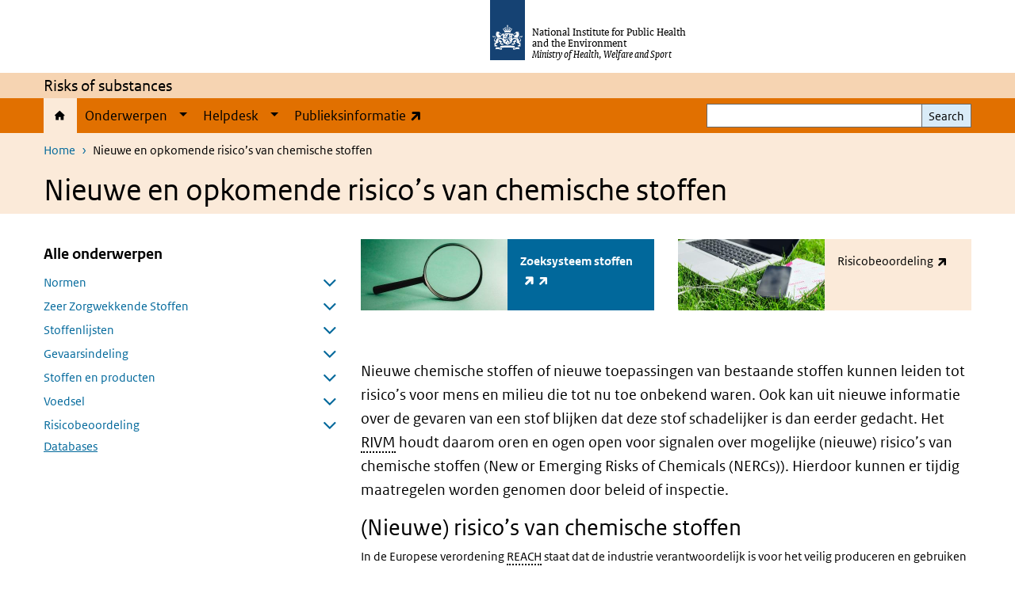

--- FILE ---
content_type: text/html; charset=UTF-8
request_url: https://rvs.rivm.nl/en/node/3151
body_size: 43437
content:
<!DOCTYPE html>
<html lang="en" dir="ltr">
  <head>
    <meta charset="utf-8" />
<meta name="description" content="Nieuwe chemische stoffen of nieuwe toepassingen van bestaande stoffen (NERCs) kunnen leiden tot risico’s voor mens en milieu die tot nu toe onbekend waren." />
<link rel="apple-touch-icon" sizes="180x180" href="/themes/custom/sdv_theme/favicon_180x180.png" />
<meta name="twitter:card" content="summary" />
<meta name="twitter:site" content="@RIVM" />
<meta name="twitter:title" content="Nieuwe en opkomende risico’s van chemische stoffen" />
<meta name="msapplication-tileimage" content="/themes/custom/sdv_theme/favicon.png" />
<meta name="MobileOptimized" content="width" />
<meta name="HandheldFriendly" content="true" />
<meta name="viewport" content="width=device-width, initial-scale=1.0" />
<meta http-equiv="x-ua-compatible" content="ie=edge" />
<link rel="icon" href="/themes/custom/sdv_theme/favicon.ico" type="image/vnd.microsoft.icon" />
<link rel="alternate" hreflang="nl" href="http://rvs.rivm.nl/onderwerpen/stoffen-en-producten/nercs" />
<link rel="canonical" href="http://rvs.rivm.nl/onderwerpen/stoffen-en-producten/nercs" />
<link rel="shortlink" href="http://rvs.rivm.nl/node/3151" />

    <title>Nieuwe en opkomende risico’s van chemische stoffen | Drupal</title>
    <link rel="stylesheet" media="all" href="/sites/default/files/css/css_4ua_d1aloRSAShvfgReaieEwEalgwu5jL46rumCupG8.css?delta=0&amp;language=en&amp;theme=sdv_theme&amp;include=eJxNjW0KgzAQBS8UzJHCqotu3LjpfrR6-5aitH8ezMDwRhE3V-hFqW62Bpk5Vc6isC-YJlHMs0YHHqDCkfBwpn273YWpPgL1LEEFwmWS1hkd8z-kDgrL52q1u_6ZIfYeI5OtOCc7zbHlEQzTk_Bl-btDkzkY3zZ6R00" />
<link rel="stylesheet" media="all" href="/sites/default/files/css/css_bLhGCtUSsD1uPgneD76sScN_RoY-SXIaK5VTTu_RD4w.css?delta=1&amp;language=en&amp;theme=sdv_theme&amp;include=eJxNjW0KgzAQBS8UzJHCqotu3LjpfrR6-5aitH8ezMDwRhE3V-hFqW62Bpk5Vc6isC-YJlHMs0YHHqDCkfBwpn273YWpPgL1LEEFwmWS1hkd8z-kDgrL52q1u_6ZIfYeI5OtOCc7zbHlEQzTk_Bl-btDkzkY3zZ6R00" />
<link rel="stylesheet" media="print" href="/sites/default/files/css/css_EdpOefhsW2EUrYK-pCheHniltSu85j8y6nzOTc_7a4o.css?delta=2&amp;language=en&amp;theme=sdv_theme&amp;include=eJxNjW0KgzAQBS8UzJHCqotu3LjpfrR6-5aitH8ezMDwRhE3V-hFqW62Bpk5Vc6isC-YJlHMs0YHHqDCkfBwpn273YWpPgL1LEEFwmWS1hkd8z-kDgrL52q1u_6ZIfYeI5OtOCc7zbHlEQzTk_Bl-btDkzkY3zZ6R00" />

    <script src="/themes/custom/bootstrap_rijkshuisstijl/js/jquery.min.js?v=3.7.1"></script>

  </head>
  <body>
  <a id="back-to-top-focus" tabindex="-1"></a>
  <nav id="skipnav" class="skipnav list-group">
    <a href="#main-title" class="sr-only sr-only-focusable list-group-item-info">Skip to main content</a>
    <a href="#navbar-main" class="sr-only sr-only-focusable list-group-item-info">Skip to main navigation</a>
  </nav>
    <script type="text/javascript">
// <![CDATA[
(function(window, document, dataLayerName, id) {
window[dataLayerName]=window[dataLayerName]||[],window[dataLayerName].push({start:(new Date).getTime(),event:"stg.start"});var scripts=document.getElementsByTagName('script')[0],tags=document.createElement('script');
function stgCreateCookie(a,b,c){var d="";if(c){var e=new Date;e.setTime(e.getTime()+24*c*60*60*1e3),d="; expires="+e.toUTCString();f=""}document.cookie=a+"="+b+d+f+"; path=/"}
var isStgDebug=(window.location.href.match("stg_debug")||document.cookie.match("stg_debug"))&&!window.location.href.match("stg_disable_debug");stgCreateCookie("stg_debug",isStgDebug?1:"",isStgDebug?14:-1);
var qP=[];dataLayerName!=="dataLayer"&&qP.push("data_layer_name="+dataLayerName);isStgDebug&&qP.push("stg_debug");var qPString=qP.length>0?("?"+qP.join("&")):"";
tags.async=!0,tags.src="https://statistiek.rijksoverheid.nl/containers/"+id+".js"+qPString,scripts.parentNode.insertBefore(tags,scripts);
!function(a,n,i){a[n]=a[n]||{};for(var c=0;c<i.length;c++)!function(i){a[n][i]=a[n][i]||{},a[n][i].api=a[n][i].api||function(){var a=[].slice.call(arguments,0);"string"==typeof a[0]&&window[dataLayerName].push({event:n+"."+i+":"+a[0],parameters:[].slice.call(arguments,1)})}}(i[c])}(window,"ppms",["tm","cm"])
})(window, document, 'dataLayer', 'cfd6d913-f318-4266-951e-27409ab8f952');
// ]]>
</script><noscript><iframe src="https://statistiek.rijksoverheid.nl/containers/cfd6d913-f318-4266-951e-27409ab8f952/noscript.html" title="Piwik PRO embed snippet" height="0" width="0" style="display:none;visibility:hidden" aria-hidden="true"></iframe></noscript>
      <div class="dialog-off-canvas-main-canvas" data-off-canvas-main-canvas>
    

<div class="layout-container">

  
          

<header id="header" class="header   ">
  <div class="logo">
          <a href="/en">        <img src="/themes/custom/sdv_theme/logo.svg" width="44" height="77" alt="Rijksoverheid logo | to homepage of Drupal" class="logo-image" />
      </a>        <span class="wordmark">
      <span class="sender ">National Institute for Public Health and the Environment</span>
      <span class="secondary-sender ">Ministry of Health, Welfare and Sport</span>
    </span>
  </div>
  </header>
  
  <div class="navbar-topnav">
    <div class="container">
      <div class="topnavwrapper">
        
        
      </div>
    </div>
  </div>

                    <div class="navbar-titlebar">
          <div class="container">
            Risks of substances 
          </div>
        </div>
      
      <div class="parentnav">
        <div class="navspan">
          <nav class="navbar-nav navbar-expand-lg navbar-full navbar-branded navbar-border affix-top" id="navbar-main">
            <div class="container">

              <div class="buttons">
                <button class="navbar-toggler icon-menu" id="menuButton" type="button" data-toggle="collapse" data-target="#navbarResponsive" aria-controls="navbarResponsive" aria-expanded="false">Menu
                </button>

                                <div class="collapse d-lg-flex clearfix" id="navbarResponsive">
                                

                          <ul class="navbar-nav use-dropdown">
        
                    <li class="nav-item active">
                                                <a href="/en/node/511" class="icon-home nav-item active nav-link is-active" data-drupal-visually-hidden-label="1" data-drupal-link-system-path="node/511">Home</a>
            </li>
                <li class="nav-item expanded dropdown">
                      
        <a href="/en/topics" class="nav-link dropdown--toggle">Onderwerpen</a>

                              <button class="btn dropdown-toggle dropdown-toggle-split showsubnav-button" data-target="#" data-toggle="dropdown" aria-haspopup="true" aria-expanded="false" aria-label="Show submenu">
            <span class="d-none">Onderwerpen</span>
          </button>
                                      <ul class="dropdown-menu">
                      <li>
          <a href="/en/node/2591" class="dropdown-item">Normen</a>
        </li>
                      <li>
          <a href="/en/node/2651" class="dropdown-item">Zeer Zorgwekkende Stoffen</a>
        </li>
                      <li>
          <a href="/en/node/2691" class="dropdown-item">Stoffenlijsten</a>
        </li>
                      <li>
          <a href="/en/node/2701" class="dropdown-item">Gevaarsindeling</a>
        </li>
                      <li>
          <a href="/en/node/2721" class="dropdown-item">Stoffen en producten</a>
        </li>
                      <li>
          <a href="/en/node/2681" class="dropdown-item">Voedsel</a>
        </li>
                      <li>
          <a href="/en/node/2711" class="dropdown-item">Risicobeoordeling</a>
        </li>
                      <li>
          <a href="/en/node/3561" class="dropdown-item">Databases</a>
        </li>
          </ul>
  
                              </li>
                <li class="nav-item expanded dropdown">
                      
        <a href="/en/node/3221" class="nav-link dropdown--toggle">Helpdesk</a>

                              <button class="btn dropdown-toggle dropdown-toggle-split showsubnav-button" data-target="#" data-toggle="dropdown" aria-haspopup="true" aria-expanded="false" aria-label="Show submenu">
            <span class="d-none">Helpdesk</span>
          </button>
                                      <ul class="dropdown-menu">
                      <li>
          <a href="/en/node/1951" class="dropdown-item">Wegwijzer Helpdesks</a>
        </li>
                      <li>
          <a href="/en/node/1371" class="dropdown-item">Veel gestelde vragen</a>
        </li>
                      <li>
          <a href="/en/node/1711" class="dropdown-item">Hulp bij Zoeken</a>
        </li>
          </ul>
  
                              </li>
                <li class="nav-item">
                              <a href="https://www.rivm.nl/risicos-van-stoffen" class="nav-item nav-link">Publieksinformatie</a>
            </li>
        </ul>
  



  

  

                  
                </div>
                
                                <button class="navbar-toggler navbar-toggler-right auto-sm icon-zoek collapsed" id="searchButton" type="button" data-toggle="collapse" data-target="#searchformResponsive" aria-controls="searchformResponsive" aria-expanded="false"><span class="sr-only">Search form</span>
                </button>
                
                <div class="collapse d-lg-flex clearfix" id="searchformResponsive">
                                      <div class="nav-search">
            <form action="/en/search" method="get" id="views-exposed-form-zoekresultaten-page-search-dummy" accept-charset="UTF-8" novalidate>
  <div class="form-inline">
  
<div class="js-form-item js-form-type-search form-type-search js-form-item-search form-item-search">
      <label for="edit-search">Search</label>
        <div class="search-wrapper">
  <input data-drupal-selector="edit-search" type="search" id="edit-search" name="search" value="" size="30" maxlength="128" class="form-search form-control">
</div>

        </div>
<div data-drupal-selector="edit-actions" class="form-actions js-form-wrapper form-group" id="edit-actions">
<button data-drupal-selector="edit-submit-zoekresultaten" type="submit" id="edit-submit-zoekresultaten" class="button js-form-submit form-submit btn btn-primary">Search</button>
</div>

</div>

</form>

  
  </div>

                                  </div>

              </div>

            </div>
          </nav>
        </div>

    
                <nav  class="navbar-nav navbar-branded-light affix-top">
        <div class="container">
                                  <ul class="breadcrumb ">
      <li class="breadcrumb-item">
              <a href="/en">Home</a>
          </li>
      <li class="breadcrumb-item">
              Nieuwe en opkomende risico’s van chemische stoffen
          </li>
  </ul>

  
  
        
                   <a id="main-title" tabindex="-1"></a>                                              <h1>Nieuwe en opkomende risico’s van chemische stoffen</h1>
                  
        
        </div>
      </nav>
      
      
        <div data-drupal-messages-fallback class="hidden"></div>

  

  

  <main role="main">

  <div class="layout-local">
          
  
  </div>

  <div class="layout-content" id="top">
          <div class="views-element-container" id="block-views-block-back-to-top-block-link">
  
    
      <div><div class="view view-back-to-top view-id-back_to_top view-display-id-block_link js-view-dom-id-e459ab8de88d0beb645ca49cac288c90b8332ebccbd974d20743098ae3dd6e6e">
  
    
      
  
    
  <div class="view-more">
    </div>

    </div>
</div>

  </div>
      


  
  
  

<article lang="nl" class="sdv-landingspagina full">

      
  
  <div class="container">

    <div class="row justify-content-end sdv-onderwerp-tabmenu">
      <div class="col-lg-8">
        
<div id="block-tabblock">
  
    
      
  </div>

      </div>
    </div>

    <div class="row">

      <div class="col-lg-12">

        <div class="row">
                    <div class="col-12">
            <button class="btn btn-primary icon-angle-down d-lg-none onderwerpmenubutton" id="onderwerpmenu-toggler" aria-controls="desktop-sidebar" aria-expanded="false">Pages in this topic</button>
          </div>
                              <aside class="col-lg-4 desktop-sidebar" id="desktop-sidebar" role="complementary">
            

<nav id="skipnav-onderwerp" class="skipnav full-width list-group skipnav-onderwerp">
  <a href="#main-content" class="sr-only sr-only-focusable list-group-item-info">Skip menu  </a>
</nav>
<nav  class="onderwerpmenu">
  <div class="onderwerpmenu-titlebox">
    <h2>
      <span class="onderwerpmenu-titlebox__title"></span>
    </h2>
  </div>
  <ul class="list-group simple menu">
      <li  class="list-group-item">
  <a href="/onderwerpen/normen" class="navigation-link">Normen</a>
<ul class="list-group simple menu submenu">
  <li  class="list-group-item">
    <a href="/onderwerpen/normen/milieu" class="navigation-link">Milieu</a>
<ul class="list-group simple menu subsubmenu">
  <li  class="list-group-item">
    <a href="/onderwerpen/normen/milieu/oppervlaktewater" class="navigation-link">Oppervlaktewater</a>

</li>

  <li  class="list-group-item">
    <a href="/onderwerpen/normen/milieu/water-voor-drinkwaterbereiding" class="navigation-link">Water voor drinkwaterbereiding</a>

</li>

  <li  class="list-group-item">
    <a href="/onderwerpen/normen/milieu/bodem-grond-en-grondwater" class="navigation-link">Bodem, grond en grondwater</a>

</li>

  <li  class="list-group-item">
    <a href="/onderwerpen/normen/milieu/lucht" class="navigation-link">Luchtkwaliteitsnormen</a>

</li>

  <li  class="list-group-item">
    <a href="/onderwerpen/normen/milieu/rivm-adviezen-normstelling" class="navigation-link">RIVM adviezen normstelling</a>

</li>

  <li  class="list-group-item">
    <a href="/onderwerpen/normen/milieu/aanvragen-normen" class="navigation-link">Aanvragen van normen</a>

</li>

  <li  class="list-group-item">
    <a href="/onderwerpen/normen/milieu/handleiding-normafleiding" class="navigation-link">Handleiding normafleiding</a>

</li>

</ul>

</li>

  <li  class="list-group-item">
    <a href="/onderwerpen/normen/consumenten" class="navigation-link">Consumenten</a>
<ul class="list-group simple menu subsubmenu">
  <li  class="list-group-item">
    <a href="/onderwerpen/normen/consumenten/ADI" class="navigation-link">ADI</a>

</li>

  <li  class="list-group-item">
    <a href="/onderwerpen/normen/consumenten/AEL" class="navigation-link">AEL</a>

</li>

  <li  class="list-group-item">
    <a href="/onderwerpen/normen/consumenten/ARfD" class="navigation-link">ARfD</a>

</li>

  <li  class="list-group-item">
    <a href="/onderwerpen/normen/consumenten/TDI" class="navigation-link">TDI</a>

</li>

  <li  class="list-group-item">
    <a href="/onderwerpen/normen/consumenten/MRL" class="navigation-link">MRL</a>

</li>

  <li  class="list-group-item">
    <a href="/onderwerpen/normen/consumenten/kwaliteitseisen-drinkwater" class="navigation-link">Kwaliteitseisen drinkwater</a>

</li>

</ul>

</li>

  <li  class="list-group-item">
    <a href="/onderwerpen/normen/werkende" class="navigation-link">Werkende</a>
<ul class="list-group simple menu subsubmenu">
  <li  class="list-group-item">
    <a href="/onderwerpen/normen/werkende/grenswaarden" class="navigation-link">Grenswaarden</a>

</li>

  <li  class="list-group-item">
    <a href="/onderwerpen/normen/werkende/aoel" class="navigation-link">AOEL</a>

</li>

</ul>

</li>

  <li  class="list-group-item">
    <a href="/onderwerpen/normen/rampen-en-incidenten" class="navigation-link">Rampen en incidenten</a>
<ul class="list-group simple menu subsubmenu">
  <li  class="list-group-item">
    <a href="/onderwerpen/normen/rampen-en-incidenten/interventiewaarden" class="navigation-link">Interventiewaarden voor incidentbestrijding</a>

</li>

  <li  class="list-group-item">
    <a href="/onderwerpen/normen/rampen-en-incidenten/AEGL" class="navigation-link">AEGL</a>

</li>

  <li  class="list-group-item">
    <a href="/onderwerpen/normen/rampen-en-incidenten/ERPG" class="navigation-link">ERPG</a>

</li>

</ul>

</li>

</ul>

</li>

  <li  class="list-group-item">
  <a href="/onderwerpen/zeer-zorgwekkende-stoffen" class="navigation-link">Zeer Zorgwekkende Stoffen</a>
<ul class="list-group simple menu submenu">
  <li  class="list-group-item">
    <a href="/onderwerpen/Zeer-Zorgwekkende-Stoffen/Identificatie-Zeer-Zorgwekkende-Stoffen" class="navigation-link">Identificatie ZZS</a>

</li>

  <li  class="list-group-item">
    <a href="/onderwerpen/Zeer-Zorgwekkende-Stoffen/Zelfclassificatie" class="navigation-link">ZZS en zelfclassificatie</a>

</li>

  <li  class="list-group-item">
    <a href="/onderwerpen/Zeer-Zorgwekkende-Stoffen/Potentiele-ZZS" class="navigation-link">Potentiële ZZS</a>

</li>

  <li  class="list-group-item">
    <a href="/onderwerpen/Zeer-Zorgwekkende-Stoffen/Stofadviezen-ZZS" class="navigation-link">Stofadviezen ZZS</a>

</li>

  <li  class="list-group-item">
    <a href="/onderwerpen/Zeer-Zorgwekkende-Stoffen/ZZS-in-mengels" class="navigation-link">ZZS in mengsels</a>

</li>

  <li  class="list-group-item">
    <a href="/onderwerpen/zeer-zorgwekkende-stoffen/zzs-in-afval" class="navigation-link">ZZS in afval</a>

</li>

  <li  class="list-group-item">
    <a href="/onderwerpen/Zeer-Zorgwekkende-Stoffen/ZZS-Navigator" class="navigation-link">ZZS Navigator</a>

</li>

  <li  class="list-group-item">
    <a href="/onderwerpen/Zeer-Zorgwekkende-Stoffen/ZZS-Similarity-Tool" class="navigation-link">ZZS Similarity Tool</a>

</li>

  <li  class="list-group-item">
    <a href="/onderwerpen/zeer-zorgwekkende-stoffen/beperkte-immissietoets" class="navigation-link">Beperkte immissietoets</a>

</li>

  <li  class="list-group-item">
    <a href="/onderwerpen/zeer-zorgwekkende-stoffen/pfas-als-zzs" class="navigation-link">PFAS als ZZS</a>

</li>

</ul>

</li>

  <li  class="list-group-item">
  <a href="/onderwerpen/stoffenlijsten" class="navigation-link">Stoffenlijsten</a>
<ul class="list-group simple menu submenu">
  <li  class="list-group-item">
    <a href="/onderwerpen/stoffenlijsten/Stofklassen-voor-luchtemissies" class="navigation-link">Stofklassen voor luchtemissies</a>

</li>

  <li  class="list-group-item">
    <a href="/onderwerpen/stoffenlijsten/OSPAR" class="navigation-link">OSPAR</a>

</li>

  <li  class="list-group-item">
    <a href="/onderwerpen/stoffenlijsten/richtlijn-Industriele-Emissies" class="navigation-link">Richtlijn Industriële Emissies</a>

</li>

  <li  class="list-group-item">
    <a href="/onderwerpen/stoffenlijsten/KRW" class="navigation-link">Kaderrichtlijn Water</a>

</li>

  <li  class="list-group-item">
    <a href="/onderwerpen/stoffenlijsten/E-PRTR" class="navigation-link">E-PRTR</a>

</li>

  <li  class="list-group-item">
    <a href="/onderwerpen/stoffenlijsten/REACH-autorisatie-en-restrictie" class="navigation-link">REACH autorisatie en restrictie</a>

</li>

  <li  class="list-group-item">
    <a href="/onderwerpen/stoffenlijsten/gefluoreerde-broeikasgassen" class="navigation-link">Gefluoreerde broeikasgassen</a>

</li>

  <li  class="list-group-item">
    <a href="/onderwerpen/stoffenlijsten/ozonlaagafbrekende-stoffen" class="navigation-link">Ozonlaagafbrekende stoffen</a>

</li>

  <li  class="list-group-item">
    <a href="/onderwerpen/stoffenlijsten/Verdrag-van-Stockholm" class="navigation-link">Verdrag van Stockholm</a>

</li>

  <li  class="list-group-item">
    <a href="/onderwerpen/stoffenlijsten/Verdrag-van-Rotterdam" class="navigation-link">Verdrag van Rotterdam</a>

</li>

</ul>

</li>

  <li  class="list-group-item">
  <a href="/onderwerpen/gevaarsindeling" class="navigation-link">Gevaarsindeling</a>
<ul class="list-group simple menu submenu">
  <li  class="list-group-item">
    <a href="/onderwerpen/gevaarsindeling/ADR" class="navigation-link">ADR</a>
<ul class="list-group simple menu subsubmenu">
  <li  class="list-group-item">
    <a href="/onderwerpen/gevaarsindeling/ADR/gevaarsetiketten-en-kenmerken" class="navigation-link">Gevaarsetiketten en kenmerken</a>

</li>

  <li  class="list-group-item">
    <a href="/onderwerpen/gevaarsindeling/ADR/gevaarsnummers" class="navigation-link">Gevaarsnummers</a>

</li>

</ul>

</li>

  <li  class="list-group-item">
    <a href="/onderwerpen/gevaarsindeling/stofcategorie-omgevingsveiligheid" class="navigation-link">Stofcategorie transport omgevingsveiligheid</a>

</li>

  <li  class="list-group-item">
    <a href="/onderwerpen/gevaarsindeling/CMR" class="navigation-link">CMR</a>

</li>

  <li  class="list-group-item">
    <a href="/onderwerpen/gevaarsindeling/SZW" class="navigation-link">SZW</a>

</li>

  <li  class="list-group-item">
    <a href="/onderwerpen/gevaarsindeling/CLP" class="navigation-link">CLP</a>

</li>

  <li  class="list-group-item">
    <a href="/onderwerpen/gevaarsindeling/GHS" class="navigation-link">GHS</a>

</li>

  <li  class="list-group-item">
    <a href="/onderwerpen/gevaarsindeling/hormoonverstorende-stoffen" class="navigation-link">Hormoonverstorende stoffen</a>

</li>

  <li  class="list-group-item">
    <a href="/onderwerpen/gevaarsindeling/PBTvPvB" class="navigation-link">PBT en vPvB</a>
<ul class="list-group simple menu subsubmenu">
  <li  class="list-group-item">
    <a href="/onderwerpen/gevaarsindeling/PBTvPvB/PBT-workshops" class="navigation-link">PBT workshops</a>

</li>

</ul>

</li>

  <li  class="list-group-item">
    <a href="/onderwerpen/gevaarsindeling/PMTvPvM" class="navigation-link">PMT en vPvM</a>

</li>

</ul>

</li>

  <li  class="bg-brand-light list-group-item">
  <a href="/onderwerpen/stoffen-en-producten" class="navigation-link">Stoffen en producten</a>
<ul class="list-group simple menu submenu">
  <li  class="list-group-item">
    <a href="/onderwerpen/stoffen-en-producten/biociden" class="navigation-link">Biociden</a>

</li>

  <li  class="list-group-item">
    <a href="/onderwerpen/stoffen-en-producten/Gewasbeschermingsmiddelen" class="navigation-link">Gewasbeschermingsmiddelen</a>

</li>

  <li  class="list-group-item">
    <a href="/onderwerpen/stoffen-en-producten/Cosmetica" class="navigation-link">Cosmetica</a>

</li>

  <li  class="list-group-item">
    <a href="/onderwerpen/stoffen-en-producten/tatoeage-inkten" class="navigation-link">Tatoeage-inkten</a>

</li>

  <li  class="list-group-item">
    <a href="/onderwerpen/stoffen-en-producten/Geneesmiddelen" class="navigation-link">Geneesmiddelen</a>

</li>

  <li  class="list-group-item">
    <a href="/onderwerpen/stoffen-en-producten/diergeneesmiddelen" class="navigation-link">Diergeneesmiddelen</a>

</li>

  <li  class="list-group-item">
    <a href="/onderwerpen/stoffen-en-producten/Diervoederadditieven-en-contaminanten" class="navigation-link">Diervoederadditieven en -contaminanten</a>

</li>

  <li  class="list-group-item">
    <a href="/onderwerpen/stoffen-en-producten/Speelgoed" class="navigation-link">Speelgoed</a>
<ul class="list-group simple menu subsubmenu">
  <li  class="list-group-item">
    <a href="/onderwerpen/stoffen-en-producten/speelgoed/Specifieke-wetgeving-speelgoed" class="navigation-link">Specifieke wetgeving speelgoed</a>

</li>

</ul>

</li>

  <li  class="bg-brand-light list-group-item">
    <a href="/onderwerpen/stoffen-en-producten/nercs" class="navigation-link">Nieuwe en opkomende risico’s chemische stoffen</a>

</li>

</ul>

</li>

  <li  class="list-group-item">
  <a href="/onderwerpen/voedsel" class="navigation-link">Voedsel</a>
<ul class="list-group simple menu submenu">
  <li  class="list-group-item">
    <a href="/onderwerpen/voedsel/Natuurlijke-toxinen" class="navigation-link">Natuurlijke toxinen</a>

</li>

  <li  class="list-group-item">
    <a href="/onderwerpen/voedsel/Contaminanten" class="navigation-link">Contaminanten</a>

</li>

  <li  class="list-group-item">
    <a href="/onderwerpen/voedsel/Voedingssupplementen" class="navigation-link">Voedingssupplementen</a>

</li>

  <li  class="list-group-item">
    <a href="/onderwerpen/voedsel/Kruidenpreparaten" class="navigation-link">Kruidenpreparaten</a>

</li>

  <li  class="list-group-item">
    <a href="/onderwerpen/voedsel/Voedseladditieven" class="navigation-link">Voedseladditieven</a>

</li>

  <li  class="list-group-item">
    <a href="/onderwerpen/voedsel/Voedselcontactmaterialen" class="navigation-link">Voedselcontactmaterialen</a>

</li>

  <li  class="list-group-item">
    <a href="/onderwerpen/voedsel/Nieuwe-voedingsmiddelen" class="navigation-link">Nieuwe voedingsmiddelen</a>

</li>

  <li  class="list-group-item">
    <a href="/onderwerpen/voedsel/Functionele-voedingsmiddelen" class="navigation-link">Functionele voedingsmiddelen</a>

</li>

  <li  class="list-group-item">
    <a href="/onderwerpen/voedsel/Verrijkte-voedingsmiddelen" class="navigation-link">Verrijkte voedingsmiddelen</a>

</li>

</ul>

</li>

  <li  class="list-group-item">
  <a href="/onderwerpen/risicobeoordeling" class="navigation-link">Risicobeoordeling</a>
<ul class="list-group simple menu submenu">
  <li  class="list-group-item">
    <a href="/onderwerpen/risicobeoordeling/Modellen-voor-risicobeoordeling" class="navigation-link">Modellen voor risicobeoordeling</a>
<ul class="list-group simple menu subsubmenu">
  <li  class="list-group-item">
    <a href="/onderwerpen/risicobeoordeling/Modellen-voor-risicobeoordeling/QSARs" class="navigation-link">QSARs</a>

</li>

  <li  class="list-group-item">
    <a href="/onderwerpen/risicobeoordeling/modellen-voor-risicobeoordeling/EUSES" class="navigation-link">EUSES</a>

</li>

  <li  class="list-group-item">
    <a href="/onderwerpen/risicobeoordeling/modellen-voor-risicobeoordeling/USES" class="navigation-link">USES</a>

</li>

  <li  class="list-group-item">
    <a href="/onderwerpen/risicobeoordeling/modellen-voor-risicobeoordeling/ETX" class="navigation-link">ETX</a>

</li>

</ul>

</li>

  <li  class="list-group-item">
    <a href="/onderwerpen/risicobeoordeling/handleidingen-risicobeoordelingen" class="navigation-link">Handleidingen risicobeoordelingen</a>

</li>

</ul>

</li>

  <li  class="list-group-item">
  <a href="/onderwerpen/databases" class="navigation-link">Databases</a>

</li>


  </ul>
</nav>

          </aside>
          
          <div class="col-lg-8">
            <a id="main-content" tabindex="-1"></a>
            
            

            
                          
  
  

  

<div class="card-wrapper left text-left">

  

  <div class="container container-spacer-sm">
    
              
              <div class="card-deck card-wrapper-two">
        


<div class="par linkblock col" data-color="">

  
  
     

        
        <div class="card card-button   bg-dark-blue   ">

    <a href="https://rvszoeksysteem.rivm.nl/" class="card-link" title="Zoeksysteem stoffen">
    <div class="sr-only par-title">Zoeksysteem stoffen</div>
  </a>
  
  
    <div class="card-content">
              <div class="card-media">    

<img loading="lazy" src="/sites/default/files/styles/linkblock/public/2021-03/magnifying-glass-5288877_640.jpg?h=4c1fc98e&amp;itok=K_7MRhGh" width="370" height="180" alt="" class="single-image image-style-linkblock" />



</div>      
    <div class="card-body clearfix icons-txt ">

    
          <p><span class="font-weight-bold">Zoeksysteem stoffen</span></p>


    
    
    </div>
  </div>

        
  
      <div class="print-only"></div>
      
</div>

  </div>
    


<div class="par linkblock col" data-color="">

  
  
     

        
        <div class="card card-button   bg-brand-lightest   ">

    <a href="/en/node/2711" class="card-link" title="Risicobeoordeling">
    <div class="sr-only par-title">Risicobeoordeling</div>
  </a>
  
  
    <div class="card-content">
              <div class="card-media">    

<img loading="lazy" src="/sites/default/files/styles/linkblock/public/2018-07/risicobeoordeling_phone-2056507_960_720.jpg?h=65aef834&amp;itok=HQ0rAqTZ" width="370" height="180" alt="laptop" class="single-image image-style-linkblock" />



</div>      
    <div class="card-body clearfix icons-txt ">

    
          <p>Risicobeoordeling</p>


    
    
    </div>
  </div>

        
  
      <div class="print-only"></div>
      
</div>

  </div>
    
    
    </div>
      </div>
</div>






  
  


  <div class="par content-block-wrapper">


<div class="container container-spacer-sm content nobg clearfix" data-color="">
    
                            
                <p class="lead">Nieuwe chemische stoffen of nieuwe toepassingen van bestaande stoffen kunnen leiden tot risico’s voor mens en milieu die tot nu toe onbekend waren. Ook kan uit nieuwe informatie over de gevaren van een stof blijken dat deze stof schadelijker is dan eerder gedacht. Het <span class="position-relative custom-tooltip abbreviation"><span class="custom-tooltip-trigger">RIVM</span><span class="tooltip-container d-none d-md-block hide-tooltip"> Rijksinstituut voor Volksgezondheid en Milieu</span><span class="tooltip-arrow d-none d-md-block hide-tooltip"></span><span class="invisible-tooltip-container hide-tooltip"></span></span><span class="abbr-tip"> (Rijksinstituut voor Volksgezondheid en Milieu)</span> houdt daarom oren en ogen open voor signalen over mogelijke (nieuwe) risico’s van chemische stoffen (New or Emerging Risks of Chemicals (NERCs)). Hierdoor kunnen er tijdig maatregelen worden genomen door beleid of inspectie.</p>

<h2>(Nieuwe) risico’s van chemische stoffen</h2>

<p>In de Europese verordening <span class="position-relative custom-tooltip abbreviation"><span class="custom-tooltip-trigger">REACH</span><span class="tooltip-container d-none d-md-block hide-tooltip"> Registratie, Evaluatie en Autorisatie van Chemicaliën
</span><span class="tooltip-arrow d-none d-md-block hide-tooltip"></span><span class="invisible-tooltip-container hide-tooltip"></span></span><span class="abbr-tip"> (Registratie, Evaluatie en Autorisatie van Chemicaliën
)</span> staat dat de industrie verantwoordelijk is voor het veilig produceren en gebruiken van de chemische stoffen die ze op de markt brengen. Toch kunnen er op korte of lange termijn nieuwe of opkomende risico’s van stoffen (NERCs) voor mens of milieu ontstaan.</p>

<p>Uit nieuwe informatie over bestaande stoffen kan blijken dat deze meer of andere risico’s hebben dan eerder gedacht. Bijvoorbeeld als de blootstelling aan zo’n stof hoger blijkt te zijn of wanneer andere blootstellingsroutes een rol spelen dan eerder was ingeschat. Ook kunnen nieuwe inzichten over de gevaarseigenschappen van bekende stoffen een reden zijn om het risico opnieuw te onderzoeken.</p>

<h3>Wat doet het RIVM aan signalering?</h3>

<p>Het RIVM verzamelt binnen het NERCs project proactief signalen over mogelijk risico’s van stoffen voor werkers, consumenten en het milieu. De verzamelde informatie over een stof wordt vervolgens beoordeeld op relevantie waarna mogelijke vervolgstappen besproken worden om het risico te beheersen. De resultaten kunnen leiden tot aanbevelingen voor de betrokken ministeries en inspecties of tot het verkennen van mogelijke acties op Europees niveau in het kader van REACH, <span class="position-relative custom-tooltip abbreviation"><span class="custom-tooltip-trigger">CLP</span><span class="tooltip-container d-none d-md-block hide-tooltip"> Classification, Labelling and Packaging
</span><span class="tooltip-arrow d-none d-md-block hide-tooltip"></span><span class="invisible-tooltip-container hide-tooltip"></span></span><span class="abbr-tip"> (Classification, Labelling and Packaging
)</span>, of andere kaders.</p>

<p>De informatie om de signalen te duiden komt uit verschillende bronnen: wetenschappelijke literatuur, nieuwsbronnen, websites, databases en netwerken van <span class="position-relative custom-tooltip abbreviation"><span class="custom-tooltip-trigger">o.a.</span><span class="tooltip-container d-none d-md-block hide-tooltip"> onder andere
</span><span class="tooltip-arrow d-none d-md-block hide-tooltip"></span><span class="invisible-tooltip-container hide-tooltip"></span></span><span class="abbr-tip"> (onder andere
)</span> (bedrijfs)artsen, arbeidshygiënisten, omgevingsdiensten, ggd-en, (eco)toxicologen en andere onderzoekers. Als dezelfde stof op meerdere plaatsen wordt genoemd dan kan er iets aan de hand zijn. Naast de hoeveelheid wetenschappelijk bewijs is ook de ernst van het effect op gezondheid of milieu van belang. Op basis hiervan prioriteert het RIVM de signalen voor verder onderzoek. Zijn er aanwijzingen dat de grenswaarden worden overschreden? Dan wordt het signaal besproken met de inspectie en het betrokken ministerie. Deze partijen kunnen vervolgens, waar nodig, verdere actie ondernemen.</p>

<h3>Verder onderzoek</h3>

<p>Het RIVM stelt meestal in eerste instantie een <span class="position-relative custom-tooltip abbreviation"><span class="custom-tooltip-trigger">RMOA</span><span class="tooltip-container d-none d-md-block hide-tooltip"> Regulatory Management Option Analyses
</span><span class="tooltip-arrow d-none d-md-block hide-tooltip"></span><span class="invisible-tooltip-container hide-tooltip"></span></span><span class="abbr-tip"> (Regulatory Management Option Analyses
)</span> op als een stof in aanmerking komt voor verder onderzoek op Europees niveau. &nbsp;De RMOA beschrijft waarom het zorgelijk is als mens of milieu aan de betreffende stof of product wordt blootgesteld en zet de informatie over het risico op gezondheids- of milieuschade op een rij. De RMOA gaat na op welke manier het risico het meest doelmatig kan worden beheerst. Mogelijke opties zijn:</p>

<ul>
	<li>het afleiden van een wettelijke grenswaarde;</li>
	<li>acties in het kader van REACH: <span class="position-relative custom-tooltip abbreviation"><span class="custom-tooltip-trigger">SVHC</span><span class="tooltip-container d-none d-md-block hide-tooltip"> Substances of Very High Concern
</span><span class="tooltip-arrow d-none d-md-block hide-tooltip"></span><span class="invisible-tooltip-container hide-tooltip"></span></span><span class="abbr-tip"> (Substances of Very High Concern
)</span>, eventueel gevolgd door een autorisatie;</li>
	<li>een geharmoniseerde classificatie en labeling (CLP);</li>
	<li>acties in het kader van andere wettelijke kaders, bijvoorbeeld de <span class="position-relative custom-tooltip abbreviation"><span class="custom-tooltip-trigger">Arbowet</span><span class="tooltip-container d-none d-md-block hide-tooltip"> Arbeidsomstandighedenwet
</span><span class="tooltip-arrow d-none d-md-block hide-tooltip"></span><span class="invisible-tooltip-container hide-tooltip"></span></span><span class="abbr-tip"> (Arbeidsomstandighedenwet
)</span>, cosmetica verordening, biocidenverordening, of andere product-gerelateerde wetgeving.</li>
</ul>

<p>De aanbevelingen van de RMOA worden op <span class="position-relative custom-tooltip abbreviation"><span class="custom-tooltip-trigger">EU</span><span class="tooltip-container d-none d-md-block hide-tooltip"> Europese unie</span><span class="tooltip-arrow d-none d-md-block hide-tooltip"></span><span class="invisible-tooltip-container hide-tooltip"></span></span><span class="abbr-tip"> (Europese unie)</span>-niveau gedeeld waarna wordt afgestemd wat de vervolgstappen zijn.</p>

<h3>Aanvullende informatie</h3>

<p>De werkgroep ‘Aanpak opkomende stoffen’ houdt zich bezig met het signaleren van opkomende stoffen in water. Verdere informatie hierover is te vinden op <a href="https://iplo.nl/thema/water/oppervlaktewater/delta-aanpak-waterkwaliteit/aanpak-opkomende-stoffen/">Aanpak opkomende stoffen - Informatiepunt Leefomgeving</a>.&nbsp; Lees ook dit <a href="https://www.h2owaternetwerk.nl/h2o-podium/uitgelicht/opkomende-stoffen-hoe-krijgen-we-er-grip-op">artikel</a>&nbsp;in H<sub>2</sub>O.</p>

<p>Verdere informatie over signalering van opkomende stoffen in drinkwater is te vinden op <a data-entity-type="node" data-entity-uuid="9f4c604b-5ab8-4a4a-ae46-6954379baba0" href="/onderwerpen/normen/consumenten/kwaliteitseisen-drinkwater">Kwaliteitseisen drinkwater</a>.</p>

<p>Alle signaleringsnetwerken waarbij het RIVM betrokken is, zijn overzichtelijk weergegeven in de <a href="https://www.rivm.nl/sites/default/files/2022-06/Nationale-CBRNe-expertise-en-signaleringgids-2021.pdf">Nationale CBRNe expertise en signaleringgids van 2021</a>.&nbsp;</p>


          
      </div>
</div>

            
                          <div class="comments">
                
              </div>
            
            
          </div>

        </div>
      </div>
          </div>
  </div>
</article>



  <div id="block-deeldezepagina" class="sharing-wrapper">
  <div class="container container-spacer-sm">
          <div class="row">
      <div class="col-sm-12">
        <h2>Share this page</h2>
      </div>
    </div>
          <hr>
          <div class="row">
  <div class="col-sm-12">
    <ul class="common">
                        <li>
        <a href="https://www.linkedin.com/sharing/share-offsite/?url=https%3A//rvs.rivm.nl/en/node/3151&amp;mini=true" class="icon icon-linked-in linkedin" title="Share this page by LinkedIn"><span>LinkedIn</span></a>
      </li>
                  <li>
        <a href="https://wa.me/send?text=https%3A//rvs.rivm.nl/en/node/3151" data-action="share/whatsapp/share" class="icon icon-whatsapp whatsapp" target="_blank" title="Share this page by WhatsApp"><span>WhatsApp</span></a>
      </li>
                  <li>
        <a href="mailto:?body=https%3A//rvs.rivm.nl/en/node/3151" class="icon icon-email email" title="Share this page by Email"><span>Email</span></a>
      </li>
          </ul>
  </div>
</div>

      </div>
</div>

  
  </div>

</main>

      <footer class="footer bg-brand">
  <div class="container">
    <div class="row">
            <div class="col-sm-6 payoff">
        <div class="footer-left"><p><strong>RIVM </strong>Committed to <em>health and sustainability</em></p>
</div>
      </div>
      
                    <div class="col-sm-3">
<div aria-labelledby="block-voet-menu" id="block-voet" class="block block-menu navigation menu--footer">
      
  <h2 id="block-voet-menu">Service</h2>
  

        
              <ul class="navbar-nav">
                    <li class="nav-item">
                                        <a href="/en/node/1801"  class="nav-link">Contact</a>
              </li>
                <li class="nav-item">
                                        <a href="/en/node/3221"  class="nav-link">Helpdesk</a>
              </li>
                <li class="nav-item">
                                        <a href="/en/node/1941"  class="nav-link">Proclaimer</a>
              </li>
        </ul>
  


  </div>
</div>
<div class="col-sm-3">
<div aria-labelledby="block-footer2-menu" id="block-footer2" class="block block-menu navigation menu--footer-2">
      
  <h2 id="block-footer2-menu">About this site</h2>
  

        
              <ul class="navbar-nav">
                    <li class="nav-item">
                                        <a href="/en/node/502"  class="nav-link">Archief</a>
              </li>
                <li class="nav-item">
                                        <a href="/en/node/1791"  class="nav-link">Colofon</a>
              </li>
                <li class="nav-item">
                                        <a href="https://www.rivm.nl/cookies"  class="nav-link">Cookies</a>
              </li>
                <li class="nav-item">
                                        <a href="https://www.rivm.nl/contact/responsible-disclosure"  class="nav-link">Responsible disclosure</a>
              </li>
                <li class="nav-item">
                                        <a href="/en/node/3081"  class="nav-link">Toegankelijkheid</a>
              </li>
        </ul>
  


  </div>
</div>

  
          </div>
  </div>
</footer>
  
    </div>   
</div>
  </div>

    
    <script type="application/json" data-drupal-selector="drupal-settings-json">{"path":{"baseUrl":"\/","pathPrefix":"en\/","currentPath":"node\/3151","currentPathIsAdmin":false,"isFront":false,"currentLanguage":"en"},"pluralDelimiter":"\u0003","suppressDeprecationErrors":true,"ajaxPageState":{"libraries":"eJx1i1EOwyAMQy-EypFQGBFNmwAiSbfdftXWaV_7sexnO_duahNGmrTtujqpGm0cK_cMHPK_vk9oFQM-jKntsUwfwMsVw4AJ9Xyt-m1-ZPE2PDPpiiVoOVKmfCPDdHO1LvGKQUkGYxKsINg8ZtATDva2p-kSL0uNLOhTDeUzOQjvGt-6SC_O-AJr7ltt","theme":"sdv_theme","theme_token":null},"ajaxTrustedUrl":{"\/en\/search":true},"sdv_ckeditor":{"headings":[{"model":"htmlDivBgBrandLightest","view":{"name":"div","classes":"bg-brand-lightest blockPadding"},"priority":"normal"},{"model":"spanCTA","view":{"name":"span","classes":"cta-button"},"priority":"low"},{"model":"spanCTAAlternative","view":{"name":"span","classes":"cta-button cta-button-alt"},"priority":"high"},{"model":"spanCTAAlternative2","view":{"name":"span","classes":"cta-button cta-button-alt-2"},"priority":"high"},{"model":"htmlPre","view":{"name":"pre","classes":""},"priority":"normal"},{"model":"spanAlignCenter","view":{"name":"span","classes":"text-align-center w100"},"priority":"normal"},{"model":"spanAlignRight","view":{"name":"span","classes":"text-align-right w100"},"priority":"normal"}]},"splunkRum":{"enabled":true,"realm":"eu0","accessToken":"yzJiuhjZ3aU0pZza0xq-aA","applicationName":"rivmweb","deploymentEnvironment":"rivmweb-acc"},"data":{"extlink":{"extTarget":false,"extTargetAppendNewWindowLabel":"(opens in a new window)","extTargetNoOverride":false,"extNofollow":false,"extTitleNoOverride":false,"extNoreferrer":false,"extFollowNoOverride":false,"extClass":"ext","extLabel":"(link is external)","extImgClass":false,"extSubdomains":false,"extExclude":"(test\\.sdv\\.rivm\\.nl)|(sdv\\.docker\\.localhost)|(rivmweb\\.lndo\\.site)","extInclude":"mailing\\?cid=[0-9]+\\\u0026mid=[0-9]+","extCssExclude":"","extCssInclude":"","extCssExplicit":"","extAlert":false,"extAlertText":"This link will take you to an external web site. We are not responsible for their content.","extHideIcons":false,"mailtoClass":"0","telClass":"tel","mailtoLabel":"(link sends email)","telLabel":"(link is a phone number)","extUseFontAwesome":true,"extIconPlacement":"append","extPreventOrphan":false,"extFaLinkClasses":"ext","extFaMailtoClasses":"fa fa-envelope-o","extAdditionalLinkClasses":"","extAdditionalMailtoClasses":"","extAdditionalTelClasses":"","extFaTelClasses":"fa fa-phone","whitelistedDomains":[],"extExcludeNoreferrer":""}},"navbar":{"title":"Alle onderwerpen","link":null},"user":{"uid":0,"permissionsHash":"5d587a545a79fe0eb96482c7fe7c615033e85333e14bbd811450a867cd6deba1"}}</script>
<script src="/sites/default/files/js/js_Ijn3SD92qgko4TBBa-bEPKE2GJhPOGgQhqwkk4fht0E.js?scope=footer&amp;delta=0&amp;language=en&amp;theme=sdv_theme&amp;include=eJwtx8ENwCAIAMCFTBnJiJoWRTECTcfvx98dipjaTitual0fJ1WjxnCzYOJQP2OaHcr2lfg6DVreiISZrMbsajLgNOhinz1uH3BIk-wHo0Ep7w"></script>
<script src="https://cdn.signalfx.com/o11y-gdi-rum/latest/splunk-otel-web.js "></script>
<script src="/sites/default/files/js/js_ppswhxiHue2P5QOvqkv5IW_G3gdO70ZtpePlnbpFLWw.js?scope=footer&amp;delta=2&amp;language=en&amp;theme=sdv_theme&amp;include=eJwtx8ENwCAIAMCFTBnJiJoWRTECTcfvx98dipjaTitual0fJ1WjxnCzYOJQP2OaHcr2lfg6DVreiISZrMbsajLgNOhinz1uH3BIk-wHo0Ep7w"></script>

  </body>
</html>


--- FILE ---
content_type: text/css
request_url: https://rvs.rivm.nl/sites/default/files/css/css_bLhGCtUSsD1uPgneD76sScN_RoY-SXIaK5VTTu_RD4w.css?delta=1&language=en&theme=sdv_theme&include=eJxNjW0KgzAQBS8UzJHCqotu3LjpfrR6-5aitH8ezMDwRhE3V-hFqW62Bpk5Vc6isC-YJlHMs0YHHqDCkfBwpn273YWpPgL1LEEFwmWS1hkd8z-kDgrL52q1u_6ZIfYeI5OtOCc7zbHlEQzTk_Bl-btDkzkY3zZ6R00
body_size: 565689
content:
/* @license GPL-2.0-or-later https://www.drupal.org/licensing/faq */
@media print{*,*::before,*::after{text-shadow:none !important;-webkit-box-shadow:none !important;box-shadow:none !important;}a:not(.btn){text-decoration:underline;}abbr[title]::after{content:" (" attr(title) ")";}pre{white-space:pre-wrap !important;}pre,blockquote{border:1px solid #adb5bd;page-break-inside:avoid;}thead{display:table-header-group;}tr,img{page-break-inside:avoid;}p,h2,h3{orphans:3;widows:3;}h2,h3{page-break-after:avoid;}@page{size:a3;}body{min-width:992px !important;}.container{min-width:992px !important;}.navbar{display:none;}.badge{border:1px solid #000;}.table{border-collapse:collapse !important;}.table td,.table th{background-color:#fff !important;}.table-bordered th,.table-bordered td{border:1px solid #dee2e6 !important;}.table-dark{color:inherit;}.table-dark th,.table-dark td,.table-dark thead th,.table-dark tbody + tbody{border-color:#e9ecef;}.table .thead-dark th{color:inherit;border-color:#e9ecef;}}*,*::before,*::after{-webkit-box-sizing:border-box;box-sizing:border-box;}html{font-family:sans-serif;line-height:1.15;-webkit-text-size-adjust:100%;-webkit-tap-highlight-color:rgba(0,0,0,0);}article,aside,figcaption,figure,footer,header,hgroup,main,nav,section{display:block;}body{margin:0;font-family:"RO Sans",Calibri,Verdana,sans-serif;font-size:1rem;font-weight:normal;line-height:1.5;color:#212529;text-align:left;background-color:#fff;}[tabindex="-1"]:focus:not(:focus-visible){outline:0 !important;}hr{-webkit-box-sizing:content-box;box-sizing:content-box;height:0;overflow:visible;}h1,h2,h3,h4,h5,h6{margin-top:0;margin-bottom:0.5rem;}p{margin-top:0;margin-bottom:1rem;}abbr[title],abbr[data-original-title]{text-decoration:underline;-webkit-text-decoration:underline dotted;-moz-text-decoration:underline dotted;text-decoration:underline dotted;cursor:help;border-bottom:0;-webkit-text-decoration-skip-ink:none;text-decoration-skip-ink:none;}address{margin-bottom:1rem;font-style:normal;line-height:inherit;}ol,ul,dl{margin-top:0;margin-bottom:1rem;}ol ol,ul ul,ol ul,ul ol{margin-bottom:0;}dt{font-weight:bold;}dd{margin-bottom:0.5rem;margin-left:0;}blockquote{margin:0 0 1rem;}b,strong{font-weight:bolder;}small{font-size:80%;}sub,sup{position:relative;font-size:75%;line-height:0;vertical-align:baseline;}sub{bottom:-0.25em;}sup{top:-0.5em;}a{color:#01689b;text-decoration:underline;background-color:transparent;}a:hover{color:#154273;text-decoration:underline;}a:not([href]):not([class]){color:inherit;text-decoration:none;}a:not([href]):not([class]):hover{color:inherit;text-decoration:none;}pre,code,kbd,samp{font-family:Menlo,Monaco,Consolas,"Liberation Mono","Courier New",monospace;font-size:1em;}pre{margin-top:0;margin-bottom:1rem;overflow:auto;-ms-overflow-style:scrollbar;}figure{margin:0 0 1rem;}img{vertical-align:middle;border-style:none;}svg{overflow:hidden;vertical-align:middle;}table{border-collapse:collapse;}caption{padding-top:0.6rem 0.3rem;padding-bottom:0.6rem 0.3rem;color:#6c757d;text-align:left;caption-side:bottom;}th{text-align:inherit;text-align:-webkit-match-parent;}label{display:inline-block;margin-bottom:0.5rem;}button{border-radius:0;}button:focus:not(:focus-visible){outline:0;}input,button,select,optgroup,textarea{margin:0;font-family:inherit;font-size:inherit;line-height:inherit;}button,input{overflow:visible;}button,select{text-transform:none;}[role=button]{cursor:pointer;}select{word-wrap:normal;}button,[type=button],[type=reset],[type=submit]{-webkit-appearance:button;}button:not(:disabled),[type=button]:not(:disabled),[type=reset]:not(:disabled),[type=submit]:not(:disabled){cursor:pointer;}button::-moz-focus-inner,[type=button]::-moz-focus-inner,[type=reset]::-moz-focus-inner,[type=submit]::-moz-focus-inner{padding:0;border-style:none;}input[type=radio],input[type=checkbox]{-webkit-box-sizing:border-box;box-sizing:border-box;padding:0;}textarea{overflow:auto;resize:vertical;}fieldset{min-width:0;padding:0;margin:0;border:0;}legend{display:block;width:100%;max-width:100%;padding:0;margin-bottom:0.5rem;font-size:1.5rem;line-height:inherit;color:inherit;white-space:normal;}progress{vertical-align:baseline;}[type=number]::-webkit-inner-spin-button,[type=number]::-webkit-outer-spin-button{height:auto;}[type=search]{outline-offset:-2px;-webkit-appearance:none;}[type=search]::-webkit-search-decoration{-webkit-appearance:none;}::-webkit-file-upload-button{font:inherit;-webkit-appearance:button;}output{display:inline-block;}summary{display:list-item;cursor:pointer;}template{display:none;}[hidden]{display:none !important;}h1,h2,h3,h4,h5,h6,.h1,.h2,.h3,.card-wrapper .card-title,.h4,.h5,.h6{margin-bottom:0.5rem;font-family:inherit;font-weight:500;line-height:1.1;color:inherit;}h1,.h1{font-size:2.5rem;}h2,.h2{font-size:2rem;}h3,.h3,.card-wrapper .card-title{font-size:1.75rem;}h4,.h4{font-size:1.5rem;}h5,.h5{font-size:1.25rem;}h6,.h6{font-size:1rem;}.lead{font-size:1.25rem;font-weight:300;}.display-1{font-size:6rem;font-weight:300;line-height:1.1;}.display-2{font-size:5.5rem;font-weight:300;line-height:1.1;}.display-3{font-size:4.5rem;font-weight:300;line-height:1.1;}.display-4{font-size:3.5rem;font-weight:300;line-height:1.1;}hr{margin-top:1rem;margin-bottom:1rem;border:0;border-top:2px solid #e17000;}small,.small{font-size:80%;font-weight:normal;}mark,.mark{padding:0.2em;background-color:#fcf8e3;}.list-unstyled{padding-left:0;list-style:none;}.list-inline{padding-left:0;list-style:none;}.list-inline-item{display:inline-block;}.list-inline-item:not(:last-child){margin-right:5px;}.initialism{font-size:90%;text-transform:uppercase;}.blockquote{margin-bottom:1rem;font-size:1.25rem;}.blockquote-footer{display:block;font-size:80%;color:#868e96;}.blockquote-footer::before{content:"— ";}.img-fluid{max-width:100%;height:auto;}.img-thumbnail{padding:0.25rem;background-color:#fff;border:1px solid #dee2e6;max-width:100%;height:auto;}.figure{display:inline-block;}.figure-img{margin-bottom:0.5rem;line-height:1;}.figure-caption{font-size:90%;color:#6c757d;}code{font-size:87.5%;color:#f092cd;word-wrap:break-word;}a > code{color:inherit;}kbd{padding:0.2rem 0.4rem;font-size:87.5%;color:#fff;background-color:#212529;}kbd kbd{padding:0;font-size:100%;font-weight:bold;}pre{display:block;font-size:87.5%;color:#212529;}pre code{font-size:inherit;color:inherit;word-break:normal;}.pre-scrollable{max-height:340px;overflow-y:scroll;}.container,.container-fluid,.container-xl,.container-lg,.container-md,.container-sm{width:100%;padding-right:15px;padding-left:15px;margin-right:auto;margin-left:auto;}@media (min-width:576px){.container-sm,.container{max-width:768px;}}@media (min-width:768px){.container-md,.container-sm,.container{max-width:992px;}}@media (min-width:992px){.container-lg,.container-md,.container-sm,.container{max-width:1140px;}}@media (min-width:1200px){.container-xl,.container-lg,.container-md,.container-sm,.container{max-width:1200px;}}.row{display:-webkit-box;display:-webkit-flex;display:-ms-flexbox;display:flex;-webkit-flex-wrap:wrap;-ms-flex-wrap:wrap;flex-wrap:wrap;margin-right:-15px;margin-left:-15px;}.no-gutters{margin-right:0;margin-left:0;}.no-gutters > .col,.no-gutters > [class*=col-]{padding-right:0;padding-left:0;}.col-xl,.col-xl-auto,.col-xl-12,.col-xl-11,.col-xl-10,.col-xl-9,.col-xl-8,.col-xl-7,.col-xl-6,.col-xl-5,.col-xl-4,.col-xl-3,.col-xl-2,.col-xl-1,.col-lg,.col-lg-auto,.col-lg-12,.col-lg-11,.col-lg-10,.col-lg-9,.col-lg-8,.col-lg-7,.col-lg-6,.col-lg-5,.col-lg-4,.col-lg-3,.col-lg-2,.col-lg-1,.col-md,.col-md-auto,.col-md-12,.col-md-11,.col-md-10,.col-md-9,.col-md-8,.col-md-7,.col-md-6,.col-md-5,.col-md-4,.col-md-3,.col-md-2,.col-md-1,.col-sm,.col-sm-auto,.col-sm-12,.col-sm-11,.col-sm-10,.col-sm-9,.col-sm-8,.col-sm-7,.col-sm-6,.col-sm-5,.col-sm-4,.col-sm-3,.col-sm-2,.col-sm-1,.col,.col-auto,.col-12,.col-11,.col-10,.col-9,.col-8,.col-7,.col-6,.col-5,.col-4,.col-3,.col-2,.col-1{position:relative;width:100%;padding-right:15px;padding-left:15px;}.col{-webkit-flex-basis:0;-ms-flex-preferred-size:0;flex-basis:0;-webkit-box-flex:1;-webkit-flex-grow:1;-ms-flex-positive:1;flex-grow:1;max-width:100%;}.row-cols-1 > *{-webkit-box-flex:0;-webkit-flex:0 0 100%;-ms-flex:0 0 100%;flex:0 0 100%;max-width:100%;}.row-cols-2 > *{-webkit-box-flex:0;-webkit-flex:0 0 50%;-ms-flex:0 0 50%;flex:0 0 50%;max-width:50%;}.row-cols-3 > *{-webkit-box-flex:0;-webkit-flex:0 0 33.3333333333%;-ms-flex:0 0 33.3333333333%;flex:0 0 33.3333333333%;max-width:33.3333333333%;}.row-cols-4 > *{-webkit-box-flex:0;-webkit-flex:0 0 25%;-ms-flex:0 0 25%;flex:0 0 25%;max-width:25%;}.row-cols-5 > *{-webkit-box-flex:0;-webkit-flex:0 0 20%;-ms-flex:0 0 20%;flex:0 0 20%;max-width:20%;}.row-cols-6 > *{-webkit-box-flex:0;-webkit-flex:0 0 16.6666666667%;-ms-flex:0 0 16.6666666667%;flex:0 0 16.6666666667%;max-width:16.6666666667%;}.col-auto{-webkit-box-flex:0;-webkit-flex:0 0 auto;-ms-flex:0 0 auto;flex:0 0 auto;width:auto;max-width:100%;}.col-1{-webkit-box-flex:0;-webkit-flex:0 0 8.3333333333%;-ms-flex:0 0 8.3333333333%;flex:0 0 8.3333333333%;max-width:8.3333333333%;}.col-2{-webkit-box-flex:0;-webkit-flex:0 0 16.6666666667%;-ms-flex:0 0 16.6666666667%;flex:0 0 16.6666666667%;max-width:16.6666666667%;}.col-3{-webkit-box-flex:0;-webkit-flex:0 0 25%;-ms-flex:0 0 25%;flex:0 0 25%;max-width:25%;}.col-4{-webkit-box-flex:0;-webkit-flex:0 0 33.3333333333%;-ms-flex:0 0 33.3333333333%;flex:0 0 33.3333333333%;max-width:33.3333333333%;}.col-5{-webkit-box-flex:0;-webkit-flex:0 0 41.6666666667%;-ms-flex:0 0 41.6666666667%;flex:0 0 41.6666666667%;max-width:41.6666666667%;}.col-6{-webkit-box-flex:0;-webkit-flex:0 0 50%;-ms-flex:0 0 50%;flex:0 0 50%;max-width:50%;}.col-7{-webkit-box-flex:0;-webkit-flex:0 0 58.3333333333%;-ms-flex:0 0 58.3333333333%;flex:0 0 58.3333333333%;max-width:58.3333333333%;}.col-8{-webkit-box-flex:0;-webkit-flex:0 0 66.6666666667%;-ms-flex:0 0 66.6666666667%;flex:0 0 66.6666666667%;max-width:66.6666666667%;}.col-9{-webkit-box-flex:0;-webkit-flex:0 0 75%;-ms-flex:0 0 75%;flex:0 0 75%;max-width:75%;}.col-10{-webkit-box-flex:0;-webkit-flex:0 0 83.3333333333%;-ms-flex:0 0 83.3333333333%;flex:0 0 83.3333333333%;max-width:83.3333333333%;}.col-11{-webkit-box-flex:0;-webkit-flex:0 0 91.6666666667%;-ms-flex:0 0 91.6666666667%;flex:0 0 91.6666666667%;max-width:91.6666666667%;}.col-12{-webkit-box-flex:0;-webkit-flex:0 0 100%;-ms-flex:0 0 100%;flex:0 0 100%;max-width:100%;}.order-first{-webkit-box-ordinal-group:0;-webkit-order:-1;-ms-flex-order:-1;order:-1;}.order-last{-webkit-box-ordinal-group:14;-webkit-order:13;-ms-flex-order:13;order:13;}.order-0{-webkit-box-ordinal-group:1;-webkit-order:0;-ms-flex-order:0;order:0;}.order-1{-webkit-box-ordinal-group:2;-webkit-order:1;-ms-flex-order:1;order:1;}.order-2{-webkit-box-ordinal-group:3;-webkit-order:2;-ms-flex-order:2;order:2;}.order-3{-webkit-box-ordinal-group:4;-webkit-order:3;-ms-flex-order:3;order:3;}.order-4{-webkit-box-ordinal-group:5;-webkit-order:4;-ms-flex-order:4;order:4;}.order-5{-webkit-box-ordinal-group:6;-webkit-order:5;-ms-flex-order:5;order:5;}.order-6{-webkit-box-ordinal-group:7;-webkit-order:6;-ms-flex-order:6;order:6;}.order-7{-webkit-box-ordinal-group:8;-webkit-order:7;-ms-flex-order:7;order:7;}.order-8{-webkit-box-ordinal-group:9;-webkit-order:8;-ms-flex-order:8;order:8;}.order-9{-webkit-box-ordinal-group:10;-webkit-order:9;-ms-flex-order:9;order:9;}.order-10{-webkit-box-ordinal-group:11;-webkit-order:10;-ms-flex-order:10;order:10;}.order-11{-webkit-box-ordinal-group:12;-webkit-order:11;-ms-flex-order:11;order:11;}.order-12{-webkit-box-ordinal-group:13;-webkit-order:12;-ms-flex-order:12;order:12;}.offset-1{margin-left:8.3333333333%;}.offset-2{margin-left:16.6666666667%;}.offset-3{margin-left:25%;}.offset-4{margin-left:33.3333333333%;}.offset-5{margin-left:41.6666666667%;}.offset-6{margin-left:50%;}.offset-7{margin-left:58.3333333333%;}.offset-8{margin-left:66.6666666667%;}.offset-9{margin-left:75%;}.offset-10{margin-left:83.3333333333%;}.offset-11{margin-left:91.6666666667%;}@media (min-width:576px){.col-sm{-webkit-flex-basis:0;-ms-flex-preferred-size:0;flex-basis:0;-webkit-box-flex:1;-webkit-flex-grow:1;-ms-flex-positive:1;flex-grow:1;max-width:100%;}.row-cols-sm-1 > *{-webkit-box-flex:0;-webkit-flex:0 0 100%;-ms-flex:0 0 100%;flex:0 0 100%;max-width:100%;}.row-cols-sm-2 > *{-webkit-box-flex:0;-webkit-flex:0 0 50%;-ms-flex:0 0 50%;flex:0 0 50%;max-width:50%;}.row-cols-sm-3 > *{-webkit-box-flex:0;-webkit-flex:0 0 33.3333333333%;-ms-flex:0 0 33.3333333333%;flex:0 0 33.3333333333%;max-width:33.3333333333%;}.row-cols-sm-4 > *{-webkit-box-flex:0;-webkit-flex:0 0 25%;-ms-flex:0 0 25%;flex:0 0 25%;max-width:25%;}.row-cols-sm-5 > *{-webkit-box-flex:0;-webkit-flex:0 0 20%;-ms-flex:0 0 20%;flex:0 0 20%;max-width:20%;}.row-cols-sm-6 > *{-webkit-box-flex:0;-webkit-flex:0 0 16.6666666667%;-ms-flex:0 0 16.6666666667%;flex:0 0 16.6666666667%;max-width:16.6666666667%;}.col-sm-auto{-webkit-box-flex:0;-webkit-flex:0 0 auto;-ms-flex:0 0 auto;flex:0 0 auto;width:auto;max-width:100%;}.col-sm-1{-webkit-box-flex:0;-webkit-flex:0 0 8.3333333333%;-ms-flex:0 0 8.3333333333%;flex:0 0 8.3333333333%;max-width:8.3333333333%;}.col-sm-2{-webkit-box-flex:0;-webkit-flex:0 0 16.6666666667%;-ms-flex:0 0 16.6666666667%;flex:0 0 16.6666666667%;max-width:16.6666666667%;}.col-sm-3{-webkit-box-flex:0;-webkit-flex:0 0 25%;-ms-flex:0 0 25%;flex:0 0 25%;max-width:25%;}.col-sm-4{-webkit-box-flex:0;-webkit-flex:0 0 33.3333333333%;-ms-flex:0 0 33.3333333333%;flex:0 0 33.3333333333%;max-width:33.3333333333%;}.col-sm-5{-webkit-box-flex:0;-webkit-flex:0 0 41.6666666667%;-ms-flex:0 0 41.6666666667%;flex:0 0 41.6666666667%;max-width:41.6666666667%;}.col-sm-6{-webkit-box-flex:0;-webkit-flex:0 0 50%;-ms-flex:0 0 50%;flex:0 0 50%;max-width:50%;}.col-sm-7{-webkit-box-flex:0;-webkit-flex:0 0 58.3333333333%;-ms-flex:0 0 58.3333333333%;flex:0 0 58.3333333333%;max-width:58.3333333333%;}.col-sm-8{-webkit-box-flex:0;-webkit-flex:0 0 66.6666666667%;-ms-flex:0 0 66.6666666667%;flex:0 0 66.6666666667%;max-width:66.6666666667%;}.col-sm-9{-webkit-box-flex:0;-webkit-flex:0 0 75%;-ms-flex:0 0 75%;flex:0 0 75%;max-width:75%;}.col-sm-10{-webkit-box-flex:0;-webkit-flex:0 0 83.3333333333%;-ms-flex:0 0 83.3333333333%;flex:0 0 83.3333333333%;max-width:83.3333333333%;}.col-sm-11{-webkit-box-flex:0;-webkit-flex:0 0 91.6666666667%;-ms-flex:0 0 91.6666666667%;flex:0 0 91.6666666667%;max-width:91.6666666667%;}.col-sm-12{-webkit-box-flex:0;-webkit-flex:0 0 100%;-ms-flex:0 0 100%;flex:0 0 100%;max-width:100%;}.order-sm-first{-webkit-box-ordinal-group:0;-webkit-order:-1;-ms-flex-order:-1;order:-1;}.order-sm-last{-webkit-box-ordinal-group:14;-webkit-order:13;-ms-flex-order:13;order:13;}.order-sm-0{-webkit-box-ordinal-group:1;-webkit-order:0;-ms-flex-order:0;order:0;}.order-sm-1{-webkit-box-ordinal-group:2;-webkit-order:1;-ms-flex-order:1;order:1;}.order-sm-2{-webkit-box-ordinal-group:3;-webkit-order:2;-ms-flex-order:2;order:2;}.order-sm-3{-webkit-box-ordinal-group:4;-webkit-order:3;-ms-flex-order:3;order:3;}.order-sm-4{-webkit-box-ordinal-group:5;-webkit-order:4;-ms-flex-order:4;order:4;}.order-sm-5{-webkit-box-ordinal-group:6;-webkit-order:5;-ms-flex-order:5;order:5;}.order-sm-6{-webkit-box-ordinal-group:7;-webkit-order:6;-ms-flex-order:6;order:6;}.order-sm-7{-webkit-box-ordinal-group:8;-webkit-order:7;-ms-flex-order:7;order:7;}.order-sm-8{-webkit-box-ordinal-group:9;-webkit-order:8;-ms-flex-order:8;order:8;}.order-sm-9{-webkit-box-ordinal-group:10;-webkit-order:9;-ms-flex-order:9;order:9;}.order-sm-10{-webkit-box-ordinal-group:11;-webkit-order:10;-ms-flex-order:10;order:10;}.order-sm-11{-webkit-box-ordinal-group:12;-webkit-order:11;-ms-flex-order:11;order:11;}.order-sm-12{-webkit-box-ordinal-group:13;-webkit-order:12;-ms-flex-order:12;order:12;}.offset-sm-0{margin-left:0;}.offset-sm-1{margin-left:8.3333333333%;}.offset-sm-2{margin-left:16.6666666667%;}.offset-sm-3{margin-left:25%;}.offset-sm-4{margin-left:33.3333333333%;}.offset-sm-5{margin-left:41.6666666667%;}.offset-sm-6{margin-left:50%;}.offset-sm-7{margin-left:58.3333333333%;}.offset-sm-8{margin-left:66.6666666667%;}.offset-sm-9{margin-left:75%;}.offset-sm-10{margin-left:83.3333333333%;}.offset-sm-11{margin-left:91.6666666667%;}}@media (min-width:768px){.col-md{-webkit-flex-basis:0;-ms-flex-preferred-size:0;flex-basis:0;-webkit-box-flex:1;-webkit-flex-grow:1;-ms-flex-positive:1;flex-grow:1;max-width:100%;}.row-cols-md-1 > *{-webkit-box-flex:0;-webkit-flex:0 0 100%;-ms-flex:0 0 100%;flex:0 0 100%;max-width:100%;}.row-cols-md-2 > *{-webkit-box-flex:0;-webkit-flex:0 0 50%;-ms-flex:0 0 50%;flex:0 0 50%;max-width:50%;}.row-cols-md-3 > *{-webkit-box-flex:0;-webkit-flex:0 0 33.3333333333%;-ms-flex:0 0 33.3333333333%;flex:0 0 33.3333333333%;max-width:33.3333333333%;}.row-cols-md-4 > *{-webkit-box-flex:0;-webkit-flex:0 0 25%;-ms-flex:0 0 25%;flex:0 0 25%;max-width:25%;}.row-cols-md-5 > *{-webkit-box-flex:0;-webkit-flex:0 0 20%;-ms-flex:0 0 20%;flex:0 0 20%;max-width:20%;}.row-cols-md-6 > *{-webkit-box-flex:0;-webkit-flex:0 0 16.6666666667%;-ms-flex:0 0 16.6666666667%;flex:0 0 16.6666666667%;max-width:16.6666666667%;}.col-md-auto{-webkit-box-flex:0;-webkit-flex:0 0 auto;-ms-flex:0 0 auto;flex:0 0 auto;width:auto;max-width:100%;}.col-md-1{-webkit-box-flex:0;-webkit-flex:0 0 8.3333333333%;-ms-flex:0 0 8.3333333333%;flex:0 0 8.3333333333%;max-width:8.3333333333%;}.col-md-2{-webkit-box-flex:0;-webkit-flex:0 0 16.6666666667%;-ms-flex:0 0 16.6666666667%;flex:0 0 16.6666666667%;max-width:16.6666666667%;}.col-md-3{-webkit-box-flex:0;-webkit-flex:0 0 25%;-ms-flex:0 0 25%;flex:0 0 25%;max-width:25%;}.col-md-4{-webkit-box-flex:0;-webkit-flex:0 0 33.3333333333%;-ms-flex:0 0 33.3333333333%;flex:0 0 33.3333333333%;max-width:33.3333333333%;}.col-md-5{-webkit-box-flex:0;-webkit-flex:0 0 41.6666666667%;-ms-flex:0 0 41.6666666667%;flex:0 0 41.6666666667%;max-width:41.6666666667%;}.col-md-6{-webkit-box-flex:0;-webkit-flex:0 0 50%;-ms-flex:0 0 50%;flex:0 0 50%;max-width:50%;}.col-md-7{-webkit-box-flex:0;-webkit-flex:0 0 58.3333333333%;-ms-flex:0 0 58.3333333333%;flex:0 0 58.3333333333%;max-width:58.3333333333%;}.col-md-8{-webkit-box-flex:0;-webkit-flex:0 0 66.6666666667%;-ms-flex:0 0 66.6666666667%;flex:0 0 66.6666666667%;max-width:66.6666666667%;}.col-md-9{-webkit-box-flex:0;-webkit-flex:0 0 75%;-ms-flex:0 0 75%;flex:0 0 75%;max-width:75%;}.col-md-10{-webkit-box-flex:0;-webkit-flex:0 0 83.3333333333%;-ms-flex:0 0 83.3333333333%;flex:0 0 83.3333333333%;max-width:83.3333333333%;}.col-md-11{-webkit-box-flex:0;-webkit-flex:0 0 91.6666666667%;-ms-flex:0 0 91.6666666667%;flex:0 0 91.6666666667%;max-width:91.6666666667%;}.col-md-12{-webkit-box-flex:0;-webkit-flex:0 0 100%;-ms-flex:0 0 100%;flex:0 0 100%;max-width:100%;}.order-md-first{-webkit-box-ordinal-group:0;-webkit-order:-1;-ms-flex-order:-1;order:-1;}.order-md-last{-webkit-box-ordinal-group:14;-webkit-order:13;-ms-flex-order:13;order:13;}.order-md-0{-webkit-box-ordinal-group:1;-webkit-order:0;-ms-flex-order:0;order:0;}.order-md-1{-webkit-box-ordinal-group:2;-webkit-order:1;-ms-flex-order:1;order:1;}.order-md-2{-webkit-box-ordinal-group:3;-webkit-order:2;-ms-flex-order:2;order:2;}.order-md-3{-webkit-box-ordinal-group:4;-webkit-order:3;-ms-flex-order:3;order:3;}.order-md-4{-webkit-box-ordinal-group:5;-webkit-order:4;-ms-flex-order:4;order:4;}.order-md-5{-webkit-box-ordinal-group:6;-webkit-order:5;-ms-flex-order:5;order:5;}.order-md-6{-webkit-box-ordinal-group:7;-webkit-order:6;-ms-flex-order:6;order:6;}.order-md-7{-webkit-box-ordinal-group:8;-webkit-order:7;-ms-flex-order:7;order:7;}.order-md-8{-webkit-box-ordinal-group:9;-webkit-order:8;-ms-flex-order:8;order:8;}.order-md-9{-webkit-box-ordinal-group:10;-webkit-order:9;-ms-flex-order:9;order:9;}.order-md-10{-webkit-box-ordinal-group:11;-webkit-order:10;-ms-flex-order:10;order:10;}.order-md-11{-webkit-box-ordinal-group:12;-webkit-order:11;-ms-flex-order:11;order:11;}.order-md-12{-webkit-box-ordinal-group:13;-webkit-order:12;-ms-flex-order:12;order:12;}.offset-md-0{margin-left:0;}.offset-md-1{margin-left:8.3333333333%;}.offset-md-2{margin-left:16.6666666667%;}.offset-md-3{margin-left:25%;}.offset-md-4{margin-left:33.3333333333%;}.offset-md-5{margin-left:41.6666666667%;}.offset-md-6{margin-left:50%;}.offset-md-7{margin-left:58.3333333333%;}.offset-md-8{margin-left:66.6666666667%;}.offset-md-9{margin-left:75%;}.offset-md-10{margin-left:83.3333333333%;}.offset-md-11{margin-left:91.6666666667%;}}@media (min-width:992px){.col-lg{-webkit-flex-basis:0;-ms-flex-preferred-size:0;flex-basis:0;-webkit-box-flex:1;-webkit-flex-grow:1;-ms-flex-positive:1;flex-grow:1;max-width:100%;}.row-cols-lg-1 > *{-webkit-box-flex:0;-webkit-flex:0 0 100%;-ms-flex:0 0 100%;flex:0 0 100%;max-width:100%;}.row-cols-lg-2 > *{-webkit-box-flex:0;-webkit-flex:0 0 50%;-ms-flex:0 0 50%;flex:0 0 50%;max-width:50%;}.row-cols-lg-3 > *{-webkit-box-flex:0;-webkit-flex:0 0 33.3333333333%;-ms-flex:0 0 33.3333333333%;flex:0 0 33.3333333333%;max-width:33.3333333333%;}.row-cols-lg-4 > *{-webkit-box-flex:0;-webkit-flex:0 0 25%;-ms-flex:0 0 25%;flex:0 0 25%;max-width:25%;}.row-cols-lg-5 > *{-webkit-box-flex:0;-webkit-flex:0 0 20%;-ms-flex:0 0 20%;flex:0 0 20%;max-width:20%;}.row-cols-lg-6 > *{-webkit-box-flex:0;-webkit-flex:0 0 16.6666666667%;-ms-flex:0 0 16.6666666667%;flex:0 0 16.6666666667%;max-width:16.6666666667%;}.col-lg-auto{-webkit-box-flex:0;-webkit-flex:0 0 auto;-ms-flex:0 0 auto;flex:0 0 auto;width:auto;max-width:100%;}.col-lg-1{-webkit-box-flex:0;-webkit-flex:0 0 8.3333333333%;-ms-flex:0 0 8.3333333333%;flex:0 0 8.3333333333%;max-width:8.3333333333%;}.col-lg-2{-webkit-box-flex:0;-webkit-flex:0 0 16.6666666667%;-ms-flex:0 0 16.6666666667%;flex:0 0 16.6666666667%;max-width:16.6666666667%;}.col-lg-3{-webkit-box-flex:0;-webkit-flex:0 0 25%;-ms-flex:0 0 25%;flex:0 0 25%;max-width:25%;}.col-lg-4{-webkit-box-flex:0;-webkit-flex:0 0 33.3333333333%;-ms-flex:0 0 33.3333333333%;flex:0 0 33.3333333333%;max-width:33.3333333333%;}.col-lg-5{-webkit-box-flex:0;-webkit-flex:0 0 41.6666666667%;-ms-flex:0 0 41.6666666667%;flex:0 0 41.6666666667%;max-width:41.6666666667%;}.col-lg-6{-webkit-box-flex:0;-webkit-flex:0 0 50%;-ms-flex:0 0 50%;flex:0 0 50%;max-width:50%;}.col-lg-7{-webkit-box-flex:0;-webkit-flex:0 0 58.3333333333%;-ms-flex:0 0 58.3333333333%;flex:0 0 58.3333333333%;max-width:58.3333333333%;}.col-lg-8{-webkit-box-flex:0;-webkit-flex:0 0 66.6666666667%;-ms-flex:0 0 66.6666666667%;flex:0 0 66.6666666667%;max-width:66.6666666667%;}.col-lg-9{-webkit-box-flex:0;-webkit-flex:0 0 75%;-ms-flex:0 0 75%;flex:0 0 75%;max-width:75%;}.col-lg-10{-webkit-box-flex:0;-webkit-flex:0 0 83.3333333333%;-ms-flex:0 0 83.3333333333%;flex:0 0 83.3333333333%;max-width:83.3333333333%;}.col-lg-11{-webkit-box-flex:0;-webkit-flex:0 0 91.6666666667%;-ms-flex:0 0 91.6666666667%;flex:0 0 91.6666666667%;max-width:91.6666666667%;}.col-lg-12{-webkit-box-flex:0;-webkit-flex:0 0 100%;-ms-flex:0 0 100%;flex:0 0 100%;max-width:100%;}.order-lg-first{-webkit-box-ordinal-group:0;-webkit-order:-1;-ms-flex-order:-1;order:-1;}.order-lg-last{-webkit-box-ordinal-group:14;-webkit-order:13;-ms-flex-order:13;order:13;}.order-lg-0{-webkit-box-ordinal-group:1;-webkit-order:0;-ms-flex-order:0;order:0;}.order-lg-1{-webkit-box-ordinal-group:2;-webkit-order:1;-ms-flex-order:1;order:1;}.order-lg-2{-webkit-box-ordinal-group:3;-webkit-order:2;-ms-flex-order:2;order:2;}.order-lg-3{-webkit-box-ordinal-group:4;-webkit-order:3;-ms-flex-order:3;order:3;}.order-lg-4{-webkit-box-ordinal-group:5;-webkit-order:4;-ms-flex-order:4;order:4;}.order-lg-5{-webkit-box-ordinal-group:6;-webkit-order:5;-ms-flex-order:5;order:5;}.order-lg-6{-webkit-box-ordinal-group:7;-webkit-order:6;-ms-flex-order:6;order:6;}.order-lg-7{-webkit-box-ordinal-group:8;-webkit-order:7;-ms-flex-order:7;order:7;}.order-lg-8{-webkit-box-ordinal-group:9;-webkit-order:8;-ms-flex-order:8;order:8;}.order-lg-9{-webkit-box-ordinal-group:10;-webkit-order:9;-ms-flex-order:9;order:9;}.order-lg-10{-webkit-box-ordinal-group:11;-webkit-order:10;-ms-flex-order:10;order:10;}.order-lg-11{-webkit-box-ordinal-group:12;-webkit-order:11;-ms-flex-order:11;order:11;}.order-lg-12{-webkit-box-ordinal-group:13;-webkit-order:12;-ms-flex-order:12;order:12;}.offset-lg-0{margin-left:0;}.offset-lg-1{margin-left:8.3333333333%;}.offset-lg-2{margin-left:16.6666666667%;}.offset-lg-3{margin-left:25%;}.offset-lg-4{margin-left:33.3333333333%;}.offset-lg-5{margin-left:41.6666666667%;}.offset-lg-6{margin-left:50%;}.offset-lg-7{margin-left:58.3333333333%;}.offset-lg-8{margin-left:66.6666666667%;}.offset-lg-9{margin-left:75%;}.offset-lg-10{margin-left:83.3333333333%;}.offset-lg-11{margin-left:91.6666666667%;}}@media (min-width:1200px){.col-xl{-webkit-flex-basis:0;-ms-flex-preferred-size:0;flex-basis:0;-webkit-box-flex:1;-webkit-flex-grow:1;-ms-flex-positive:1;flex-grow:1;max-width:100%;}.row-cols-xl-1 > *{-webkit-box-flex:0;-webkit-flex:0 0 100%;-ms-flex:0 0 100%;flex:0 0 100%;max-width:100%;}.row-cols-xl-2 > *{-webkit-box-flex:0;-webkit-flex:0 0 50%;-ms-flex:0 0 50%;flex:0 0 50%;max-width:50%;}.row-cols-xl-3 > *{-webkit-box-flex:0;-webkit-flex:0 0 33.3333333333%;-ms-flex:0 0 33.3333333333%;flex:0 0 33.3333333333%;max-width:33.3333333333%;}.row-cols-xl-4 > *{-webkit-box-flex:0;-webkit-flex:0 0 25%;-ms-flex:0 0 25%;flex:0 0 25%;max-width:25%;}.row-cols-xl-5 > *{-webkit-box-flex:0;-webkit-flex:0 0 20%;-ms-flex:0 0 20%;flex:0 0 20%;max-width:20%;}.row-cols-xl-6 > *{-webkit-box-flex:0;-webkit-flex:0 0 16.6666666667%;-ms-flex:0 0 16.6666666667%;flex:0 0 16.6666666667%;max-width:16.6666666667%;}.col-xl-auto{-webkit-box-flex:0;-webkit-flex:0 0 auto;-ms-flex:0 0 auto;flex:0 0 auto;width:auto;max-width:100%;}.col-xl-1{-webkit-box-flex:0;-webkit-flex:0 0 8.3333333333%;-ms-flex:0 0 8.3333333333%;flex:0 0 8.3333333333%;max-width:8.3333333333%;}.col-xl-2{-webkit-box-flex:0;-webkit-flex:0 0 16.6666666667%;-ms-flex:0 0 16.6666666667%;flex:0 0 16.6666666667%;max-width:16.6666666667%;}.col-xl-3{-webkit-box-flex:0;-webkit-flex:0 0 25%;-ms-flex:0 0 25%;flex:0 0 25%;max-width:25%;}.col-xl-4{-webkit-box-flex:0;-webkit-flex:0 0 33.3333333333%;-ms-flex:0 0 33.3333333333%;flex:0 0 33.3333333333%;max-width:33.3333333333%;}.col-xl-5{-webkit-box-flex:0;-webkit-flex:0 0 41.6666666667%;-ms-flex:0 0 41.6666666667%;flex:0 0 41.6666666667%;max-width:41.6666666667%;}.col-xl-6{-webkit-box-flex:0;-webkit-flex:0 0 50%;-ms-flex:0 0 50%;flex:0 0 50%;max-width:50%;}.col-xl-7{-webkit-box-flex:0;-webkit-flex:0 0 58.3333333333%;-ms-flex:0 0 58.3333333333%;flex:0 0 58.3333333333%;max-width:58.3333333333%;}.col-xl-8{-webkit-box-flex:0;-webkit-flex:0 0 66.6666666667%;-ms-flex:0 0 66.6666666667%;flex:0 0 66.6666666667%;max-width:66.6666666667%;}.col-xl-9{-webkit-box-flex:0;-webkit-flex:0 0 75%;-ms-flex:0 0 75%;flex:0 0 75%;max-width:75%;}.col-xl-10{-webkit-box-flex:0;-webkit-flex:0 0 83.3333333333%;-ms-flex:0 0 83.3333333333%;flex:0 0 83.3333333333%;max-width:83.3333333333%;}.col-xl-11{-webkit-box-flex:0;-webkit-flex:0 0 91.6666666667%;-ms-flex:0 0 91.6666666667%;flex:0 0 91.6666666667%;max-width:91.6666666667%;}.col-xl-12{-webkit-box-flex:0;-webkit-flex:0 0 100%;-ms-flex:0 0 100%;flex:0 0 100%;max-width:100%;}.order-xl-first{-webkit-box-ordinal-group:0;-webkit-order:-1;-ms-flex-order:-1;order:-1;}.order-xl-last{-webkit-box-ordinal-group:14;-webkit-order:13;-ms-flex-order:13;order:13;}.order-xl-0{-webkit-box-ordinal-group:1;-webkit-order:0;-ms-flex-order:0;order:0;}.order-xl-1{-webkit-box-ordinal-group:2;-webkit-order:1;-ms-flex-order:1;order:1;}.order-xl-2{-webkit-box-ordinal-group:3;-webkit-order:2;-ms-flex-order:2;order:2;}.order-xl-3{-webkit-box-ordinal-group:4;-webkit-order:3;-ms-flex-order:3;order:3;}.order-xl-4{-webkit-box-ordinal-group:5;-webkit-order:4;-ms-flex-order:4;order:4;}.order-xl-5{-webkit-box-ordinal-group:6;-webkit-order:5;-ms-flex-order:5;order:5;}.order-xl-6{-webkit-box-ordinal-group:7;-webkit-order:6;-ms-flex-order:6;order:6;}.order-xl-7{-webkit-box-ordinal-group:8;-webkit-order:7;-ms-flex-order:7;order:7;}.order-xl-8{-webkit-box-ordinal-group:9;-webkit-order:8;-ms-flex-order:8;order:8;}.order-xl-9{-webkit-box-ordinal-group:10;-webkit-order:9;-ms-flex-order:9;order:9;}.order-xl-10{-webkit-box-ordinal-group:11;-webkit-order:10;-ms-flex-order:10;order:10;}.order-xl-11{-webkit-box-ordinal-group:12;-webkit-order:11;-ms-flex-order:11;order:11;}.order-xl-12{-webkit-box-ordinal-group:13;-webkit-order:12;-ms-flex-order:12;order:12;}.offset-xl-0{margin-left:0;}.offset-xl-1{margin-left:8.3333333333%;}.offset-xl-2{margin-left:16.6666666667%;}.offset-xl-3{margin-left:25%;}.offset-xl-4{margin-left:33.3333333333%;}.offset-xl-5{margin-left:41.6666666667%;}.offset-xl-6{margin-left:50%;}.offset-xl-7{margin-left:58.3333333333%;}.offset-xl-8{margin-left:66.6666666667%;}.offset-xl-9{margin-left:75%;}.offset-xl-10{margin-left:83.3333333333%;}.offset-xl-11{margin-left:91.6666666667%;}}.table{width:100%;margin-bottom:1rem;color:#212529;background-color:transparent;}.table th,.table td{padding:0.6rem 0.3rem;vertical-align:top;border-top:1px solid #e9ecef;}.table thead th{vertical-align:bottom;border-bottom:2px solid #e9ecef;}.table tbody + tbody{border-top:2px solid #e9ecef;}.table-sm th,.table-sm td{padding:0.3rem;}.table-bordered{border:1px solid #e9ecef;}.table-bordered th,.table-bordered td{border:1px solid #e9ecef;}.table-bordered thead th,.table-bordered thead td{border-bottom-width:2px;}.table-borderless th,.table-borderless td,.table-borderless thead th,.table-borderless tbody + tbody{border:0;}.table-striped tbody tr:nth-of-type(odd){background-color:rgba(0,0,0,0.05);}.table-hover tbody tr:hover{color:#212529;background-color:rgba(0,0,0,0.075);}.table-primary,.table-primary > th,.table-primary > td{background-color:rgb(246.6,214.96,183.6);}.table-primary th,.table-primary td,.table-primary thead th,.table-primary tbody + tbody{border-color:rgb(239.4,180.64,122.4);}.table-hover .table-primary:hover{background-color:rgb(243.9157894737,202.1652631579,160.7842105263);}.table-hover .table-primary:hover > td,.table-hover .table-primary:hover > th{background-color:rgb(243.9157894737,202.1652631579,160.7842105263);}.table-primary-light,.table-primary-light > th,.table-primary-light > td{background-color:rgb(252.48,242.96,233.44);}.table-primary-light th,.table-primary-light td,.table-primary-light thead th,.table-primary-light tbody + tbody{border-color:rgb(250.32,232.64,214.96);}.table-hover .table-primary-light:hover{background-color:rgb(249.8113953488,230.21,210.6086046512);}.table-hover .table-primary-light:hover > td,.table-hover .table-primary-light:hover > th{background-color:rgb(249.8113953488,230.21,210.6086046512);}.table-primary-lightest,.table-primary-lightest > th,.table-primary-lightest > td{background-color:rgb(253.88,249.12,244.36);}.table-primary-lightest th,.table-primary-lightest td,.table-primary-lightest thead th,.table-primary-lightest tbody + tbody{border-color:rgb(252.92,244.08,235.24);}.table-hover .table-primary-lightest:hover{background-color:rgb(251.4514285714,236.37,221.2885714286);}.table-hover .table-primary-lightest:hover > td,.table-hover .table-primary-lightest:hover > th{background-color:rgb(251.4514285714,236.37,221.2885714286);}.table-secondary,.table-secondary > th,.table-secondary > td{background-color:#eaeaea;}.table-secondary th,.table-secondary td,.table-secondary thead th,.table-secondary tbody + tbody{border-color:#d8d8d8;}.table-hover .table-secondary:hover{background-color:rgb(221.25,221.25,221.25);}.table-hover .table-secondary:hover > td,.table-hover .table-secondary:hover > th{background-color:rgb(221.25,221.25,221.25);}.table-success,.table-success > th,.table-success > td{background-color:rgb(196.48,225.6,198.16);}.table-success th,.table-success td,.table-success thead th,.table-success tbody + tbody{border-color:rgb(146.32,200.4,149.44);}.table-hover .table-success:hover{background-color:rgb(179.5070700637,217.0729299363,181.6743312102);}.table-hover .table-success:hover > td,.table-hover .table-success:hover > th{background-color:rgb(179.5070700637,217.0729299363,181.6743312102);}.table-info,.table-info > th,.table-info > td{background-color:rgb(253.88,249.12,244.36);}.table-info th,.table-info td,.table-info thead th,.table-info tbody + tbody{border-color:rgb(252.92,244.08,235.24);}.table-hover .table-info:hover{background-color:rgb(251.4514285714,236.37,221.2885714286);}.table-hover .table-info:hover > td,.table-hover .table-info:hover > th{background-color:rgb(251.4514285714,236.37,221.2885714286);}.table-warning,.table-warning > th,.table-warning > td{background-color:rgb(255,248.84,208.52);}.table-warning th,.table-warning td,.table-warning thead th,.table-warning tbody + tbody{border-color:rgb(255,243.56,168.68);}.table-hover .table-warning:hover{background-color:rgb(255,245.4604819277,183.02);}.table-hover .table-warning:hover > td,.table-hover .table-warning:hover > th{background-color:rgb(255,245.4604819277,183.02);}.table-danger,.table-danger > th,.table-danger > td{background-color:rgb(240.72,183.6,200.68);}.table-danger th,.table-danger td,.table-danger thead th,.table-danger tbody + tbody{border-color:rgb(228.48,122.4,154.12);}.table-hover .table-danger:hover{background-color:rgb(236.47,162.35,184.5133333333);}.table-hover .table-danger:hover > td,.table-hover .table-danger:hover > th{background-color:rgb(236.47,162.35,184.5133333333);}.table-light,.table-light > th,.table-light > td{background-color:rgb(253.04,253.32,253.6);}.table-light th,.table-light td,.table-light thead th,.table-light tbody + tbody{border-color:rgb(251.36,251.88,252.4);}.table-hover .table-light:hover{background-color:rgb(238.165,240.57,242.975);}.table-hover .table-light:hover > td,.table-hover .table-light:hover > th{background-color:rgb(238.165,240.57,242.975);}.table-dark,.table-dark > th,.table-dark > td{background-color:rgb(198.16,199.84,201.52);}.table-dark th,.table-dark td,.table-dark thead th,.table-dark tbody + tbody{border-color:rgb(149.44,152.56,155.68);}.table-hover .table-dark:hover{background-color:rgb(185.0216751269,187.09,189.1583248731);}.table-hover .table-dark:hover > td,.table-hover .table-dark:hover > th{background-color:rgb(185.0216751269,187.09,189.1583248731);}.table-active,.table-active > th,.table-active > td{background-color:rgba(0,0,0,0.075);}.table-hover .table-active:hover{background-color:rgba(0,0,0,0.075);}.table-hover .table-active:hover > td,.table-hover .table-active:hover > th{background-color:rgba(0,0,0,0.075);}.table .thead-dark th{color:#fff;background-color:#343a40;border-color:rgb(69.1465517241,77.125,85.1034482759);}.table .thead-light th{color:#495057;background-color:#e9ecef;border-color:#e9ecef;}.table-dark{color:#fff;background-color:#343a40;}.table-dark th,.table-dark td,.table-dark thead th{border-color:rgb(69.1465517241,77.125,85.1034482759);}.table-dark.table-bordered{border:0;}.table-dark.table-striped tbody tr:nth-of-type(odd){background-color:rgba(255,255,255,0.05);}.table-dark.table-hover tbody tr:hover{color:#fff;background-color:rgba(255,255,255,0.075);}@media (max-width:575.98px){.table-responsive-sm{display:block;width:100%;overflow-x:auto;-webkit-overflow-scrolling:touch;}.table-responsive-sm > .table-bordered{border:0;}}@media (max-width:767.98px){.table-responsive-md{display:block;width:100%;overflow-x:auto;-webkit-overflow-scrolling:touch;}.table-responsive-md > .table-bordered{border:0;}}@media (max-width:991.98px){.table-responsive-lg{display:block;width:100%;overflow-x:auto;-webkit-overflow-scrolling:touch;}.table-responsive-lg > .table-bordered{border:0;}}@media (max-width:1199.98px){.table-responsive-xl{display:block;width:100%;overflow-x:auto;-webkit-overflow-scrolling:touch;}.table-responsive-xl > .table-bordered{border:0;}}.table-responsive{display:block;width:100%;overflow-x:auto;-webkit-overflow-scrolling:touch;}.table-responsive > .table-bordered{border:0;}.form-control{display:block;width:100%;height:calc(1.5em + 0.75rem + 2px);padding:0.375rem 0.75rem;font-size:1rem;font-weight:400;line-height:1.5;color:#495057;background-color:#fff;background-clip:padding-box;border:1px solid rgba(0,0,0,0.15);border-radius:0;-webkit-transition:border-color 0.15s ease-in-out,-webkit-box-shadow 0.15s ease-in-out;transition:border-color 0.15s ease-in-out,-webkit-box-shadow 0.15s ease-in-out;-o-transition:border-color 0.15s ease-in-out,box-shadow 0.15s ease-in-out;transition:border-color 0.15s ease-in-out,box-shadow 0.15s ease-in-out;transition:border-color 0.15s ease-in-out,box-shadow 0.15s ease-in-out,-webkit-box-shadow 0.15s ease-in-out;}@media (prefers-reduced-motion:reduce){.form-control{-webkit-transition:none;-o-transition:none;transition:none;}}.form-control::-ms-expand{background-color:transparent;border:0;}.form-control:-moz-focusring{color:transparent;text-shadow:0 0 0 #495057;}.form-control:focus{color:#495057;background-color:#fff;border-color:rgb(255,175.9,97.5);outline:0;-webkit-box-shadow:inset 0 1px 1px rgba(0,0,0,0.075),0 0 0 0.2rem rgba(0,123,255,0.25);box-shadow:inset 0 1px 1px rgba(0,0,0,0.075),0 0 0 0.2rem rgba(0,123,255,0.25);}.form-control::-webkit-input-placeholder{color:#868e96;opacity:1;}.form-control::-moz-placeholder{color:#868e96;opacity:1;}.form-control:-ms-input-placeholder{color:#868e96;opacity:1;}.form-control::-ms-input-placeholder{color:#868e96;opacity:1;}.form-control::placeholder{color:#868e96;opacity:1;}.form-control:disabled,.form-control[readonly]{background-color:#e9ecef;opacity:1;}input[type=date].form-control,input[type=time].form-control,input[type=datetime-local].form-control,input[type=month].form-control{-webkit-appearance:none;-moz-appearance:none;appearance:none;}select.form-control:focus::-ms-value{color:#495057;background-color:#fff;}.form-control-file,.form-control-range{display:block;width:100%;}.col-form-label{padding-top:calc(0.375rem + 1px);padding-bottom:calc(0.375rem + 1px);margin-bottom:0;font-size:inherit;line-height:1.5;}.col-form-label-lg{padding-top:calc(0.5rem + 1px);padding-bottom:calc(0.5rem + 1px);font-size:1.25rem;line-height:1.5;}.col-form-label-sm{padding-top:calc(0.25rem + 1px);padding-bottom:calc(0.25rem + 1px);font-size:0.875rem;line-height:1.5;}.form-control-plaintext{display:block;width:100%;padding:0.375rem 0;margin-bottom:0;font-size:1rem;line-height:1.5;color:#212529;background-color:transparent;border:solid transparent;border-width:1px 0;}.form-control-plaintext.form-control-sm,.form-control-plaintext.form-control-lg{padding-right:0;padding-left:0;}.form-control-sm{height:calc(1.5em + 0.5rem + 2px);padding:0.25rem 0.5rem;font-size:0.875rem;line-height:1.5;}.form-control-lg{height:calc(1.5em + 1rem + 2px);padding:0.5rem 1rem;font-size:1.25rem;line-height:1.5;}select.form-control[size],select.form-control[multiple]{height:auto;}textarea.form-control{height:auto;}.form-group{margin-bottom:1rem;}.form-text{display:block;margin-top:0.25rem;}.form-row{display:-webkit-box;display:-webkit-flex;display:-ms-flexbox;display:flex;-webkit-flex-wrap:wrap;-ms-flex-wrap:wrap;flex-wrap:wrap;margin-right:-5px;margin-left:-5px;}.form-row > .col,.form-row > [class*=col-]{padding-right:5px;padding-left:5px;}.form-check{position:relative;display:block;padding-left:1.25rem;}.form-check-input{position:absolute;margin-top:0.3rem;margin-left:-1.25rem;}.form-check-input[disabled] ~ .form-check-label,.form-check-input:disabled ~ .form-check-label{color:#535353;}.form-check-label{margin-bottom:0;}.form-check-inline{display:-webkit-inline-box;display:-webkit-inline-flex;display:-ms-inline-flexbox;display:inline-flex;-webkit-box-align:center;-webkit-align-items:center;-ms-flex-align:center;align-items:center;padding-left:0;margin-right:0.75rem;}.form-check-inline .form-check-input{position:static;margin-top:0;margin-right:0.3125rem;margin-left:0;}.valid-feedback{display:none;width:100%;margin-top:0.25rem;font-size:80%;color:#39870c;}.valid-tooltip{position:absolute;top:100%;left:0;z-index:5;display:none;max-width:100%;padding:0.25rem 0.5rem;margin-top:0.1rem;font-size:0.875rem;line-height:1.5;color:#fff;background-color:rgba(57,135,12,0.9);}.form-row > .col > .valid-tooltip,.form-row > [class*=col-] > .valid-tooltip{left:5px;}.was-validated :valid ~ .valid-feedback,.was-validated :valid ~ .valid-tooltip,.is-valid ~ .valid-feedback,.is-valid ~ .valid-tooltip{display:block;}.was-validated .form-control:valid,.form-control.is-valid{border-color:#39870c;padding-right:calc(1.5em + 0.75rem);background-image:url("data:image/svg+xml,%3csvg xmlns='http://www.w3.org/2000/svg' width='8' height='8' viewBox='0 0 8 8'%3e%3cpath fill='%2339870c' d='M2.3 6.73L.6 4.53c-.4-1.04.46-1.4 1.1-.8l1.1 1.4 3.4-3.8c.6-.63 1.6-.27 1.2.7l-4 4.6c-.43.5-.8.4-1.1.1z'/%3e%3c/svg%3e");background-repeat:no-repeat;background-position:right calc(0.375em + 0.1875rem) center;-webkit-background-size:calc(0.75em + 0.375rem) calc(0.75em + 0.375rem);background-size:calc(0.75em + 0.375rem) calc(0.75em + 0.375rem);}.was-validated .form-control:valid:focus,.form-control.is-valid:focus{border-color:#39870c;-webkit-box-shadow:0 0 0 0.2rem rgba(57,135,12,0.25);box-shadow:0 0 0 0.2rem rgba(57,135,12,0.25);}.was-validated textarea.form-control:valid,textarea.form-control.is-valid{padding-right:calc(1.5em + 0.75rem);background-position:top calc(0.375em + 0.1875rem) right calc(0.375em + 0.1875rem);}.was-validated .custom-select:valid,.custom-select.is-valid{border-color:#39870c;padding-right:calc(0.75em + 2.3125rem);background:url("data:image/svg+xml,%3csvg xmlns='http://www.w3.org/2000/svg' width='4' height='5' viewBox='0 0 4 5'%3e%3cpath fill='%23343a40' d='M2 0L0 2h4zm0 5L0 3h4z'/%3e%3c/svg%3e") right 0.75rem center/8px 10px no-repeat,#fff url("data:image/svg+xml,%3csvg xmlns='http://www.w3.org/2000/svg' width='8' height='8' viewBox='0 0 8 8'%3e%3cpath fill='%2339870c' d='M2.3 6.73L.6 4.53c-.4-1.04.46-1.4 1.1-.8l1.1 1.4 3.4-3.8c.6-.63 1.6-.27 1.2.7l-4 4.6c-.43.5-.8.4-1.1.1z'/%3e%3c/svg%3e") center right 1.75rem/calc(0.75em + 0.375rem) calc(0.75em + 0.375rem) no-repeat;}.was-validated .custom-select:valid:focus,.custom-select.is-valid:focus{border-color:#39870c;-webkit-box-shadow:0 0 0 0.2rem rgba(57,135,12,0.25);box-shadow:0 0 0 0.2rem rgba(57,135,12,0.25);}.was-validated .form-check-input:valid ~ .form-check-label,.form-check-input.is-valid ~ .form-check-label{color:#39870c;}.was-validated .form-check-input:valid ~ .valid-feedback,.was-validated .form-check-input:valid ~ .valid-tooltip,.form-check-input.is-valid ~ .valid-feedback,.form-check-input.is-valid ~ .valid-tooltip{display:block;}.was-validated .custom-control-input:valid ~ .custom-control-label,.custom-control-input.is-valid ~ .custom-control-label{color:#39870c;}.was-validated .custom-control-input:valid ~ .custom-control-label::before,.custom-control-input.is-valid ~ .custom-control-label::before{border-color:#39870c;}.was-validated .custom-control-input:valid:checked ~ .custom-control-label::before,.custom-control-input.is-valid:checked ~ .custom-control-label::before{border-color:rgb(76.7755102041,181.8367346939,16.1632653061);background-color:rgb(76.7755102041,181.8367346939,16.1632653061);}.was-validated .custom-control-input:valid:focus ~ .custom-control-label::before,.custom-control-input.is-valid:focus ~ .custom-control-label::before{-webkit-box-shadow:0 0 0 0.2rem rgba(57,135,12,0.25);box-shadow:0 0 0 0.2rem rgba(57,135,12,0.25);}.was-validated .custom-control-input:valid:focus:not(:checked) ~ .custom-control-label::before,.custom-control-input.is-valid:focus:not(:checked) ~ .custom-control-label::before{border-color:#39870c;}.was-validated .custom-file-input:valid ~ .custom-file-label,.custom-file-input.is-valid ~ .custom-file-label{border-color:#39870c;}.was-validated .custom-file-input:valid:focus ~ .custom-file-label,.custom-file-input.is-valid:focus ~ .custom-file-label{border-color:#39870c;-webkit-box-shadow:0 0 0 0.2rem rgba(57,135,12,0.25);box-shadow:0 0 0 0.2rem rgba(57,135,12,0.25);}.invalid-feedback{display:none;width:100%;margin-top:0.25rem;font-size:80%;color:#d52b1e;}.invalid-tooltip{position:absolute;top:100%;left:0;z-index:5;display:none;max-width:100%;padding:0.25rem 0.5rem;margin-top:0.1rem;font-size:0.875rem;line-height:1.5;color:#fff;background-color:rgba(213,43,30,0.9);}.form-row > .col > .invalid-tooltip,.form-row > [class*=col-] > .invalid-tooltip{left:5px;}.was-validated :invalid ~ .invalid-feedback,.was-validated :invalid ~ .invalid-tooltip,.is-invalid ~ .invalid-feedback,.is-invalid ~ .invalid-tooltip{display:block;}.was-validated .form-control:invalid,.form-control.is-invalid{border-color:#d52b1e;padding-right:calc(1.5em + 0.75rem);background-image:url("data:image/svg+xml,%3csvg xmlns='http://www.w3.org/2000/svg' width='12' height='12' fill='none' stroke='%23d52b1e' viewBox='0 0 12 12'%3e%3ccircle cx='6' cy='6' r='4.5'/%3e%3cpath stroke-linejoin='round' d='M5.8 3.6h.4L6 6.5z'/%3e%3ccircle cx='6' cy='8.2' r='.6' fill='%23d52b1e' stroke='none'/%3e%3c/svg%3e");background-repeat:no-repeat;background-position:right calc(0.375em + 0.1875rem) center;-webkit-background-size:calc(0.75em + 0.375rem) calc(0.75em + 0.375rem);background-size:calc(0.75em + 0.375rem) calc(0.75em + 0.375rem);}.was-validated .form-control:invalid:focus,.form-control.is-invalid:focus{border-color:#d52b1e;-webkit-box-shadow:0 0 0 0.2rem rgba(213,43,30,0.25);box-shadow:0 0 0 0.2rem rgba(213,43,30,0.25);}.was-validated textarea.form-control:invalid,textarea.form-control.is-invalid{padding-right:calc(1.5em + 0.75rem);background-position:top calc(0.375em + 0.1875rem) right calc(0.375em + 0.1875rem);}.was-validated .custom-select:invalid,.custom-select.is-invalid{border-color:#d52b1e;padding-right:calc(0.75em + 2.3125rem);background:url("data:image/svg+xml,%3csvg xmlns='http://www.w3.org/2000/svg' width='4' height='5' viewBox='0 0 4 5'%3e%3cpath fill='%23343a40' d='M2 0L0 2h4zm0 5L0 3h4z'/%3e%3c/svg%3e") right 0.75rem center/8px 10px no-repeat,#fff url("data:image/svg+xml,%3csvg xmlns='http://www.w3.org/2000/svg' width='12' height='12' fill='none' stroke='%23d52b1e' viewBox='0 0 12 12'%3e%3ccircle cx='6' cy='6' r='4.5'/%3e%3cpath stroke-linejoin='round' d='M5.8 3.6h.4L6 6.5z'/%3e%3ccircle cx='6' cy='8.2' r='.6' fill='%23d52b1e' stroke='none'/%3e%3c/svg%3e") center right 1.75rem/calc(0.75em + 0.375rem) calc(0.75em + 0.375rem) no-repeat;}.was-validated .custom-select:invalid:focus,.custom-select.is-invalid:focus{border-color:#d52b1e;-webkit-box-shadow:0 0 0 0.2rem rgba(213,43,30,0.25);box-shadow:0 0 0 0.2rem rgba(213,43,30,0.25);}.was-validated .form-check-input:invalid ~ .form-check-label,.form-check-input.is-invalid ~ .form-check-label{color:#d52b1e;}.was-validated .form-check-input:invalid ~ .invalid-feedback,.was-validated .form-check-input:invalid ~ .invalid-tooltip,.form-check-input.is-invalid ~ .invalid-feedback,.form-check-input.is-invalid ~ .invalid-tooltip{display:block;}.was-validated .custom-control-input:invalid ~ .custom-control-label,.custom-control-input.is-invalid ~ .custom-control-label{color:#d52b1e;}.was-validated .custom-control-input:invalid ~ .custom-control-label::before,.custom-control-input.is-invalid ~ .custom-control-label::before{border-color:#d52b1e;}.was-validated .custom-control-input:invalid:checked ~ .custom-control-label::before,.custom-control-input.is-invalid:checked ~ .custom-control-label::before{border-color:rgb(228.3333333333,77.2222222222,65.6666666667);background-color:rgb(228.3333333333,77.2222222222,65.6666666667);}.was-validated .custom-control-input:invalid:focus ~ .custom-control-label::before,.custom-control-input.is-invalid:focus ~ .custom-control-label::before{-webkit-box-shadow:0 0 0 0.2rem rgba(213,43,30,0.25);box-shadow:0 0 0 0.2rem rgba(213,43,30,0.25);}.was-validated .custom-control-input:invalid:focus:not(:checked) ~ .custom-control-label::before,.custom-control-input.is-invalid:focus:not(:checked) ~ .custom-control-label::before{border-color:#d52b1e;}.was-validated .custom-file-input:invalid ~ .custom-file-label,.custom-file-input.is-invalid ~ .custom-file-label{border-color:#d52b1e;}.was-validated .custom-file-input:invalid:focus ~ .custom-file-label,.custom-file-input.is-invalid:focus ~ .custom-file-label{border-color:#d52b1e;-webkit-box-shadow:0 0 0 0.2rem rgba(213,43,30,0.25);box-shadow:0 0 0 0.2rem rgba(213,43,30,0.25);}.form-inline{display:-webkit-box;display:-webkit-flex;display:-ms-flexbox;display:flex;-webkit-box-orient:horizontal;-webkit-box-direction:normal;-webkit-flex-flow:row wrap;-ms-flex-flow:row wrap;flex-flow:row wrap;-webkit-box-align:center;-webkit-align-items:center;-ms-flex-align:center;align-items:center;}.form-inline .form-check{width:100%;}@media (min-width:576px){.form-inline label{display:-webkit-box;display:-webkit-flex;display:-ms-flexbox;display:flex;-webkit-box-align:center;-webkit-align-items:center;-ms-flex-align:center;align-items:center;-webkit-box-pack:center;-webkit-justify-content:center;-ms-flex-pack:center;justify-content:center;margin-bottom:0;}.form-inline .form-group{display:-webkit-box;display:-webkit-flex;display:-ms-flexbox;display:flex;-webkit-box-flex:0;-webkit-flex:0 0 auto;-ms-flex:0 0 auto;flex:0 0 auto;-webkit-box-orient:horizontal;-webkit-box-direction:normal;-webkit-flex-flow:row wrap;-ms-flex-flow:row wrap;flex-flow:row wrap;-webkit-box-align:center;-webkit-align-items:center;-ms-flex-align:center;align-items:center;margin-bottom:0;}.form-inline .form-control{display:inline-block;width:auto;vertical-align:middle;}.form-inline .form-control-plaintext{display:inline-block;}.form-inline .input-group,.form-inline .custom-select{width:auto;}.form-inline .form-check{display:-webkit-box;display:-webkit-flex;display:-ms-flexbox;display:flex;-webkit-box-align:center;-webkit-align-items:center;-ms-flex-align:center;align-items:center;-webkit-box-pack:center;-webkit-justify-content:center;-ms-flex-pack:center;justify-content:center;width:auto;padding-left:0;}.form-inline .form-check-input{position:relative;-webkit-flex-shrink:0;-ms-flex-negative:0;flex-shrink:0;margin-top:0;margin-right:0.25rem;margin-left:0;}.form-inline .custom-control{-webkit-box-align:center;-webkit-align-items:center;-ms-flex-align:center;align-items:center;-webkit-box-pack:center;-webkit-justify-content:center;-ms-flex-pack:center;justify-content:center;}.form-inline .custom-control-label{margin-bottom:0;}}.btn{display:inline-block;font-weight:400;color:#212529;text-align:center;text-decoration:none;vertical-align:middle;-webkit-user-select:none;-moz-user-select:none;-ms-user-select:none;user-select:none;background-color:transparent;border:1px solid transparent;padding:0.375rem 0.75rem;font-size:1rem;line-height:1.5;border-radius:0;-webkit-transition:color 0.15s ease-in-out,background-color 0.15s ease-in-out,border-color 0.15s ease-in-out,-webkit-box-shadow 0.15s ease-in-out;transition:color 0.15s ease-in-out,background-color 0.15s ease-in-out,border-color 0.15s ease-in-out,-webkit-box-shadow 0.15s ease-in-out;-o-transition:color 0.15s ease-in-out,background-color 0.15s ease-in-out,border-color 0.15s ease-in-out,box-shadow 0.15s ease-in-out;transition:color 0.15s ease-in-out,background-color 0.15s ease-in-out,border-color 0.15s ease-in-out,box-shadow 0.15s ease-in-out;transition:color 0.15s ease-in-out,background-color 0.15s ease-in-out,border-color 0.15s ease-in-out,box-shadow 0.15s ease-in-out,-webkit-box-shadow 0.15s ease-in-out;}@media (prefers-reduced-motion:reduce){.btn{-webkit-transition:none;-o-transition:none;transition:none;}}.btn:hover{color:#212529;text-decoration:none;}.btn:focus,.btn.focus{outline:0;-webkit-box-shadow:0 0 0 0.2rem rgba(0,123,255,0.25);box-shadow:0 0 0 0.2rem rgba(0,123,255,0.25);}.btn.disabled,.btn:disabled{opacity:0.65;}.btn:not(:disabled):not(.disabled){cursor:pointer;}a.btn.disabled,fieldset:disabled a.btn{pointer-events:none;}.btn-primary,.onderwerpen.block-facets .glossaryaz.yes-results a{color:#fff;background-color:#e17000;border-color:#e17000;}.btn-primary:hover,.onderwerpen.block-facets .glossaryaz.yes-results a:hover{color:#fff;background-color:rgb(186.75,92.96,0);border-color:rgb(174,86.6133333333,0);}.btn-primary:focus,.onderwerpen.block-facets .glossaryaz.yes-results a:focus,.btn-primary.focus,.onderwerpen.block-facets .glossaryaz.yes-results a.focus{color:#fff;background-color:rgb(186.75,92.96,0);border-color:rgb(174,86.6133333333,0);-webkit-box-shadow:0 0 0 0.2rem rgba(229.5,133.45,38.25,0.5);box-shadow:0 0 0 0.2rem rgba(229.5,133.45,38.25,0.5);}.btn-primary.disabled,.onderwerpen.block-facets .glossaryaz.yes-results a.disabled,.btn-primary:disabled,.onderwerpen.block-facets .glossaryaz.yes-results a:disabled{color:#fff;background-color:#e17000;border-color:#e17000;}.btn-primary:not(:disabled):not(.disabled):active,.onderwerpen.block-facets .glossaryaz.yes-results a:not(:disabled):not(.disabled):active,.btn-primary:not(:disabled):not(.disabled).active,.onderwerpen.block-facets .glossaryaz.yes-results a:not(:disabled):not(.disabled).active,.show > .btn-primary.dropdown-toggle,.onderwerpen.block-facets .glossaryaz.yes-results .show > a.dropdown-toggle{color:#fff;background-color:rgb(174,86.6133333333,0);border-color:rgb(161.25,80.2666666667,0);}.btn-primary:not(:disabled):not(.disabled):active:focus,.onderwerpen.block-facets .glossaryaz.yes-results a:not(:disabled):not(.disabled):active:focus,.btn-primary:not(:disabled):not(.disabled).active:focus,.onderwerpen.block-facets .glossaryaz.yes-results a:not(:disabled):not(.disabled).active:focus,.show > .btn-primary.dropdown-toggle:focus,.onderwerpen.block-facets .glossaryaz.yes-results .show > a.dropdown-toggle:focus{-webkit-box-shadow:0 0 0 0.2rem rgba(229.5,133.45,38.25,0.5);box-shadow:0 0 0 0.2rem rgba(229.5,133.45,38.25,0.5);}.btn-primary-light{color:#212529;background-color:#f6d4b2;border-color:#f6d4b2;}.btn-primary-light:hover{color:#212529;background-color:rgb(241.9970930233,192.875,143.7529069767);border-color:rgb(240.6627906977,186.5,132.3372093023);}.btn-primary-light:focus,.btn-primary-light.focus{color:#212529;background-color:rgb(241.9970930233,192.875,143.7529069767);border-color:rgb(240.6627906977,186.5,132.3372093023);-webkit-box-shadow:0 0 0 0.2rem rgba(214.05,185.75,157.45,0.5);box-shadow:0 0 0 0.2rem rgba(214.05,185.75,157.45,0.5);}.btn-primary-light.disabled,.btn-primary-light:disabled{color:#212529;background-color:#f6d4b2;border-color:#f6d4b2;}.btn-primary-light:not(:disabled):not(.disabled):active,.btn-primary-light:not(:disabled):not(.disabled).active,.show > .btn-primary-light.dropdown-toggle{color:#212529;background-color:rgb(240.6627906977,186.5,132.3372093023);border-color:rgb(239.3284883721,180.125,120.9215116279);}.btn-primary-light:not(:disabled):not(.disabled):active:focus,.btn-primary-light:not(:disabled):not(.disabled).active:focus,.show > .btn-primary-light.dropdown-toggle:focus{-webkit-box-shadow:0 0 0 0.2rem rgba(214.05,185.75,157.45,0.5);box-shadow:0 0 0 0.2rem rgba(214.05,185.75,157.45,0.5);}.btn-primary-lightest{color:#212529;background-color:#fbead9;border-color:#fbead9;}.btn-primary-lightest:hover{color:#212529;background-color:rgb(247.3571428571,214.875,182.3928571429);border-color:rgb(246.1428571429,208.5,170.8571428571);}.btn-primary-lightest:focus,.btn-primary-lightest.focus{color:#212529;background-color:rgb(247.3571428571,214.875,182.3928571429);border-color:rgb(246.1428571429,208.5,170.8571428571);-webkit-box-shadow:0 0 0 0.2rem rgba(218.3,204.45,190.6,0.5);box-shadow:0 0 0 0.2rem rgba(218.3,204.45,190.6,0.5);}.btn-primary-lightest.disabled,.btn-primary-lightest:disabled{color:#212529;background-color:#fbead9;border-color:#fbead9;}.btn-primary-lightest:not(:disabled):not(.disabled):active,.btn-primary-lightest:not(:disabled):not(.disabled).active,.show > .btn-primary-lightest.dropdown-toggle{color:#212529;background-color:rgb(246.1428571429,208.5,170.8571428571);border-color:rgb(244.9285714286,202.125,159.3214285714);}.btn-primary-lightest:not(:disabled):not(.disabled):active:focus,.btn-primary-lightest:not(:disabled):not(.disabled).active:focus,.show > .btn-primary-lightest.dropdown-toggle:focus{-webkit-box-shadow:0 0 0 0.2rem rgba(218.3,204.45,190.6,0.5);box-shadow:0 0 0 0.2rem rgba(218.3,204.45,190.6,0.5);}.btn-secondary{color:#212529;background-color:#b4b4b4;border-color:#b4b4b4;}.btn-secondary:hover{color:#212529;background-color:rgb(160.875,160.875,160.875);border-color:rgb(154.5,154.5,154.5);}.btn-secondary:focus,.btn-secondary.focus{color:#212529;background-color:rgb(160.875,160.875,160.875);border-color:rgb(154.5,154.5,154.5);-webkit-box-shadow:0 0 0 0.2rem rgba(157.95,158.55,159.15,0.5);box-shadow:0 0 0 0.2rem rgba(157.95,158.55,159.15,0.5);}.btn-secondary.disabled,.btn-secondary:disabled{color:#212529;background-color:#b4b4b4;border-color:#b4b4b4;}.btn-secondary:not(:disabled):not(.disabled):active,.btn-secondary:not(:disabled):not(.disabled).active,.show > .btn-secondary.dropdown-toggle{color:#212529;background-color:rgb(154.5,154.5,154.5);border-color:rgb(148.125,148.125,148.125);}.btn-secondary:not(:disabled):not(.disabled):active:focus,.btn-secondary:not(:disabled):not(.disabled).active:focus,.show > .btn-secondary.dropdown-toggle:focus{-webkit-box-shadow:0 0 0 0.2rem rgba(157.95,158.55,159.15,0.5);box-shadow:0 0 0 0.2rem rgba(157.95,158.55,159.15,0.5);}.btn-success{color:#fff;background-color:#2E9634;border-color:#2E9634;}.btn-success:hover{color:#fff;background-color:rgb(37.0229591837,120.7270408163,41.8520408163);border-color:rgb(34.0306122449,110.9693877551,38.4693877551);}.btn-success:focus,.btn-success.focus{color:#fff;background-color:rgb(37.0229591837,120.7270408163,41.8520408163);border-color:rgb(34.0306122449,110.9693877551,38.4693877551);-webkit-box-shadow:0 0 0 0.2rem rgba(77.35,165.75,82.45,0.5);box-shadow:0 0 0 0.2rem rgba(77.35,165.75,82.45,0.5);}.btn-success.disabled,.btn-success:disabled{color:#fff;background-color:#2E9634;border-color:#2E9634;}.btn-success:not(:disabled):not(.disabled):active,.btn-success:not(:disabled):not(.disabled).active,.show > .btn-success.dropdown-toggle{color:#fff;background-color:rgb(34.0306122449,110.9693877551,38.4693877551);border-color:rgb(31.0382653061,101.2117346939,35.0867346939);}.btn-success:not(:disabled):not(.disabled):active:focus,.btn-success:not(:disabled):not(.disabled).active:focus,.show > .btn-success.dropdown-toggle:focus{-webkit-box-shadow:0 0 0 0.2rem rgba(77.35,165.75,82.45,0.5);box-shadow:0 0 0 0.2rem rgba(77.35,165.75,82.45,0.5);}.btn-info{color:#212529;background-color:#fbead9;border-color:#fbead9;}.btn-info:hover{color:#212529;background-color:rgb(247.3571428571,214.875,182.3928571429);border-color:rgb(246.1428571429,208.5,170.8571428571);}.btn-info:focus,.btn-info.focus{color:#212529;background-color:rgb(247.3571428571,214.875,182.3928571429);border-color:rgb(246.1428571429,208.5,170.8571428571);-webkit-box-shadow:0 0 0 0.2rem rgba(218.3,204.45,190.6,0.5);box-shadow:0 0 0 0.2rem rgba(218.3,204.45,190.6,0.5);}.btn-info.disabled,.btn-info:disabled{color:#212529;background-color:#fbead9;border-color:#fbead9;}.btn-info:not(:disabled):not(.disabled):active,.btn-info:not(:disabled):not(.disabled).active,.show > .btn-info.dropdown-toggle{color:#212529;background-color:rgb(246.1428571429,208.5,170.8571428571);border-color:rgb(244.9285714286,202.125,159.3214285714);}.btn-info:not(:disabled):not(.disabled):active:focus,.btn-info:not(:disabled):not(.disabled).active:focus,.show > .btn-info.dropdown-toggle:focus{-webkit-box-shadow:0 0 0 0.2rem rgba(218.3,204.45,190.6,0.5);box-shadow:0 0 0 0.2rem rgba(218.3,204.45,190.6,0.5);}.btn-warning{color:#212529;background-color:#ffe959;border-color:#ffe959;}.btn-warning:hover{color:#212529;background-color:rgb(255,227.9307228916,50.75);border-color:rgb(255,226.2409638554,38);}.btn-warning:focus,.btn-warning.focus{color:#212529;background-color:rgb(255,227.9307228916,50.75);border-color:rgb(255,226.2409638554,38);-webkit-box-shadow:0 0 0 0.2rem rgba(221.7,203.6,81.8,0.5);box-shadow:0 0 0 0.2rem rgba(221.7,203.6,81.8,0.5);}.btn-warning.disabled,.btn-warning:disabled{color:#212529;background-color:#ffe959;border-color:#ffe959;}.btn-warning:not(:disabled):not(.disabled):active,.btn-warning:not(:disabled):not(.disabled).active,.show > .btn-warning.dropdown-toggle{color:#212529;background-color:rgb(255,226.2409638554,38);border-color:rgb(255,224.5512048193,25.25);}.btn-warning:not(:disabled):not(.disabled):active:focus,.btn-warning:not(:disabled):not(.disabled).active:focus,.show > .btn-warning.dropdown-toggle:focus{-webkit-box-shadow:0 0 0 0.2rem rgba(221.7,203.6,81.8,0.5);box-shadow:0 0 0 0.2rem rgba(221.7,203.6,81.8,0.5);}.btn-danger{color:#fff;background-color:#cc003d;border-color:#cc003d;}.btn-danger:hover{color:#fff;background-color:rgb(165.75,0,49.5625);border-color:rgb(153,0,45.75);}.btn-danger:focus,.btn-danger.focus{color:#fff;background-color:rgb(165.75,0,49.5625);border-color:rgb(153,0,45.75);-webkit-box-shadow:0 0 0 0.2rem rgba(211.65,38.25,90.1,0.5);box-shadow:0 0 0 0.2rem rgba(211.65,38.25,90.1,0.5);}.btn-danger.disabled,.btn-danger:disabled{color:#fff;background-color:#cc003d;border-color:#cc003d;}.btn-danger:not(:disabled):not(.disabled):active,.btn-danger:not(:disabled):not(.disabled).active,.show > .btn-danger.dropdown-toggle{color:#fff;background-color:rgb(153,0,45.75);border-color:rgb(140.25,0,41.9375);}.btn-danger:not(:disabled):not(.disabled):active:focus,.btn-danger:not(:disabled):not(.disabled).active:focus,.show > .btn-danger.dropdown-toggle:focus{-webkit-box-shadow:0 0 0 0.2rem rgba(211.65,38.25,90.1,0.5);box-shadow:0 0 0 0.2rem rgba(211.65,38.25,90.1,0.5);}.btn-light{color:#212529;background-color:#f8f9fa;border-color:#f8f9fa;}.btn-light:hover{color:#212529;background-color:rgb(225.6875,229.875,234.0625);border-color:rgb(218.25,223.5,228.75);}.btn-light:focus,.btn-light.focus{color:#212529;background-color:rgb(225.6875,229.875,234.0625);border-color:rgb(218.25,223.5,228.75);-webkit-box-shadow:0 0 0 0.2rem rgba(215.75,217.2,218.65,0.5);box-shadow:0 0 0 0.2rem rgba(215.75,217.2,218.65,0.5);}.btn-light.disabled,.btn-light:disabled{color:#212529;background-color:#f8f9fa;border-color:#f8f9fa;}.btn-light:not(:disabled):not(.disabled):active,.btn-light:not(:disabled):not(.disabled).active,.show > .btn-light.dropdown-toggle{color:#212529;background-color:rgb(218.25,223.5,228.75);border-color:rgb(210.8125,217.125,223.4375);}.btn-light:not(:disabled):not(.disabled):active:focus,.btn-light:not(:disabled):not(.disabled).active:focus,.show > .btn-light.dropdown-toggle:focus{-webkit-box-shadow:0 0 0 0.2rem rgba(215.75,217.2,218.65,0.5);box-shadow:0 0 0 0.2rem rgba(215.75,217.2,218.65,0.5);}.btn-dark{color:#fff;background-color:#343a40;border-color:#343a40;}.btn-dark:hover{color:#fff;background-color:rgb(34.8534482759,38.875,42.8965517241);border-color:rgb(29.1379310345,32.5,35.8620689655);}.btn-dark:focus,.btn-dark.focus{color:#fff;background-color:rgb(34.8534482759,38.875,42.8965517241);border-color:rgb(29.1379310345,32.5,35.8620689655);-webkit-box-shadow:0 0 0 0.2rem rgba(82.45,87.55,92.65,0.5);box-shadow:0 0 0 0.2rem rgba(82.45,87.55,92.65,0.5);}.btn-dark.disabled,.btn-dark:disabled{color:#fff;background-color:#343a40;border-color:#343a40;}.btn-dark:not(:disabled):not(.disabled):active,.btn-dark:not(:disabled):not(.disabled).active,.show > .btn-dark.dropdown-toggle{color:#fff;background-color:rgb(29.1379310345,32.5,35.8620689655);border-color:rgb(23.4224137931,26.125,28.8275862069);}.btn-dark:not(:disabled):not(.disabled):active:focus,.btn-dark:not(:disabled):not(.disabled).active:focus,.show > .btn-dark.dropdown-toggle:focus{-webkit-box-shadow:0 0 0 0.2rem rgba(82.45,87.55,92.65,0.5);box-shadow:0 0 0 0.2rem rgba(82.45,87.55,92.65,0.5);}.btn-outline-primary{color:#e17000;border-color:#e17000;}.btn-outline-primary:hover{color:#fff;background-color:#e17000;border-color:#e17000;}.btn-outline-primary:focus,.btn-outline-primary.focus{-webkit-box-shadow:0 0 0 0.2rem rgba(225,112,0,0.5);box-shadow:0 0 0 0.2rem rgba(225,112,0,0.5);}.btn-outline-primary.disabled,.btn-outline-primary:disabled{color:#e17000;background-color:transparent;}.btn-outline-primary:not(:disabled):not(.disabled):active,.btn-outline-primary:not(:disabled):not(.disabled).active,.show > .btn-outline-primary.dropdown-toggle{color:#fff;background-color:#e17000;border-color:#e17000;}.btn-outline-primary:not(:disabled):not(.disabled):active:focus,.btn-outline-primary:not(:disabled):not(.disabled).active:focus,.show > .btn-outline-primary.dropdown-toggle:focus{-webkit-box-shadow:0 0 0 0.2rem rgba(225,112,0,0.5);box-shadow:0 0 0 0.2rem rgba(225,112,0,0.5);}.btn-outline-primary-light{color:#f6d4b2;border-color:#f6d4b2;}.btn-outline-primary-light:hover{color:#212529;background-color:#f6d4b2;border-color:#f6d4b2;}.btn-outline-primary-light:focus,.btn-outline-primary-light.focus{-webkit-box-shadow:0 0 0 0.2rem rgba(246,212,178,0.5);box-shadow:0 0 0 0.2rem rgba(246,212,178,0.5);}.btn-outline-primary-light.disabled,.btn-outline-primary-light:disabled{color:#f6d4b2;background-color:transparent;}.btn-outline-primary-light:not(:disabled):not(.disabled):active,.btn-outline-primary-light:not(:disabled):not(.disabled).active,.show > .btn-outline-primary-light.dropdown-toggle{color:#212529;background-color:#f6d4b2;border-color:#f6d4b2;}.btn-outline-primary-light:not(:disabled):not(.disabled):active:focus,.btn-outline-primary-light:not(:disabled):not(.disabled).active:focus,.show > .btn-outline-primary-light.dropdown-toggle:focus{-webkit-box-shadow:0 0 0 0.2rem rgba(246,212,178,0.5);box-shadow:0 0 0 0.2rem rgba(246,212,178,0.5);}.btn-outline-primary-lightest{color:#fbead9;border-color:#fbead9;}.btn-outline-primary-lightest:hover{color:#212529;background-color:#fbead9;border-color:#fbead9;}.btn-outline-primary-lightest:focus,.btn-outline-primary-lightest.focus{-webkit-box-shadow:0 0 0 0.2rem rgba(251,234,217,0.5);box-shadow:0 0 0 0.2rem rgba(251,234,217,0.5);}.btn-outline-primary-lightest.disabled,.btn-outline-primary-lightest:disabled{color:#fbead9;background-color:transparent;}.btn-outline-primary-lightest:not(:disabled):not(.disabled):active,.btn-outline-primary-lightest:not(:disabled):not(.disabled).active,.show > .btn-outline-primary-lightest.dropdown-toggle{color:#212529;background-color:#fbead9;border-color:#fbead9;}.btn-outline-primary-lightest:not(:disabled):not(.disabled):active:focus,.btn-outline-primary-lightest:not(:disabled):not(.disabled).active:focus,.show > .btn-outline-primary-lightest.dropdown-toggle:focus{-webkit-box-shadow:0 0 0 0.2rem rgba(251,234,217,0.5);box-shadow:0 0 0 0.2rem rgba(251,234,217,0.5);}.btn-outline-secondary{color:#b4b4b4;border-color:#b4b4b4;}.btn-outline-secondary:hover{color:#212529;background-color:#b4b4b4;border-color:#b4b4b4;}.btn-outline-secondary:focus,.btn-outline-secondary.focus{-webkit-box-shadow:0 0 0 0.2rem rgba(180,180,180,0.5);box-shadow:0 0 0 0.2rem rgba(180,180,180,0.5);}.btn-outline-secondary.disabled,.btn-outline-secondary:disabled{color:#b4b4b4;background-color:transparent;}.btn-outline-secondary:not(:disabled):not(.disabled):active,.btn-outline-secondary:not(:disabled):not(.disabled).active,.show > .btn-outline-secondary.dropdown-toggle{color:#212529;background-color:#b4b4b4;border-color:#b4b4b4;}.btn-outline-secondary:not(:disabled):not(.disabled):active:focus,.btn-outline-secondary:not(:disabled):not(.disabled).active:focus,.show > .btn-outline-secondary.dropdown-toggle:focus{-webkit-box-shadow:0 0 0 0.2rem rgba(180,180,180,0.5);box-shadow:0 0 0 0.2rem rgba(180,180,180,0.5);}.btn-outline-success{color:#2E9634;border-color:#2E9634;}.btn-outline-success:hover{color:#fff;background-color:#2E9634;border-color:#2E9634;}.btn-outline-success:focus,.btn-outline-success.focus{-webkit-box-shadow:0 0 0 0.2rem rgba(46,150,52,0.5);box-shadow:0 0 0 0.2rem rgba(46,150,52,0.5);}.btn-outline-success.disabled,.btn-outline-success:disabled{color:#2E9634;background-color:transparent;}.btn-outline-success:not(:disabled):not(.disabled):active,.btn-outline-success:not(:disabled):not(.disabled).active,.show > .btn-outline-success.dropdown-toggle{color:#fff;background-color:#2E9634;border-color:#2E9634;}.btn-outline-success:not(:disabled):not(.disabled):active:focus,.btn-outline-success:not(:disabled):not(.disabled).active:focus,.show > .btn-outline-success.dropdown-toggle:focus{-webkit-box-shadow:0 0 0 0.2rem rgba(46,150,52,0.5);box-shadow:0 0 0 0.2rem rgba(46,150,52,0.5);}.btn-outline-info{color:#fbead9;border-color:#fbead9;}.btn-outline-info:hover{color:#212529;background-color:#fbead9;border-color:#fbead9;}.btn-outline-info:focus,.btn-outline-info.focus{-webkit-box-shadow:0 0 0 0.2rem rgba(251,234,217,0.5);box-shadow:0 0 0 0.2rem rgba(251,234,217,0.5);}.btn-outline-info.disabled,.btn-outline-info:disabled{color:#fbead9;background-color:transparent;}.btn-outline-info:not(:disabled):not(.disabled):active,.btn-outline-info:not(:disabled):not(.disabled).active,.show > .btn-outline-info.dropdown-toggle{color:#212529;background-color:#fbead9;border-color:#fbead9;}.btn-outline-info:not(:disabled):not(.disabled):active:focus,.btn-outline-info:not(:disabled):not(.disabled).active:focus,.show > .btn-outline-info.dropdown-toggle:focus{-webkit-box-shadow:0 0 0 0.2rem rgba(251,234,217,0.5);box-shadow:0 0 0 0.2rem rgba(251,234,217,0.5);}.btn-outline-warning{color:#ffe959;border-color:#ffe959;}.btn-outline-warning:hover{color:#212529;background-color:#ffe959;border-color:#ffe959;}.btn-outline-warning:focus,.btn-outline-warning.focus{-webkit-box-shadow:0 0 0 0.2rem rgba(255,233,89,0.5);box-shadow:0 0 0 0.2rem rgba(255,233,89,0.5);}.btn-outline-warning.disabled,.btn-outline-warning:disabled{color:#ffe959;background-color:transparent;}.btn-outline-warning:not(:disabled):not(.disabled):active,.btn-outline-warning:not(:disabled):not(.disabled).active,.show > .btn-outline-warning.dropdown-toggle{color:#212529;background-color:#ffe959;border-color:#ffe959;}.btn-outline-warning:not(:disabled):not(.disabled):active:focus,.btn-outline-warning:not(:disabled):not(.disabled).active:focus,.show > .btn-outline-warning.dropdown-toggle:focus{-webkit-box-shadow:0 0 0 0.2rem rgba(255,233,89,0.5);box-shadow:0 0 0 0.2rem rgba(255,233,89,0.5);}.btn-outline-danger{color:#cc003d;border-color:#cc003d;}.btn-outline-danger:hover{color:#fff;background-color:#cc003d;border-color:#cc003d;}.btn-outline-danger:focus,.btn-outline-danger.focus{-webkit-box-shadow:0 0 0 0.2rem rgba(204,0,61,0.5);box-shadow:0 0 0 0.2rem rgba(204,0,61,0.5);}.btn-outline-danger.disabled,.btn-outline-danger:disabled{color:#cc003d;background-color:transparent;}.btn-outline-danger:not(:disabled):not(.disabled):active,.btn-outline-danger:not(:disabled):not(.disabled).active,.show > .btn-outline-danger.dropdown-toggle{color:#fff;background-color:#cc003d;border-color:#cc003d;}.btn-outline-danger:not(:disabled):not(.disabled):active:focus,.btn-outline-danger:not(:disabled):not(.disabled).active:focus,.show > .btn-outline-danger.dropdown-toggle:focus{-webkit-box-shadow:0 0 0 0.2rem rgba(204,0,61,0.5);box-shadow:0 0 0 0.2rem rgba(204,0,61,0.5);}.btn-outline-light{color:#f8f9fa;border-color:#f8f9fa;}.btn-outline-light:hover{color:#212529;background-color:#f8f9fa;border-color:#f8f9fa;}.btn-outline-light:focus,.btn-outline-light.focus{-webkit-box-shadow:0 0 0 0.2rem rgba(248,249,250,0.5);box-shadow:0 0 0 0.2rem rgba(248,249,250,0.5);}.btn-outline-light.disabled,.btn-outline-light:disabled{color:#f8f9fa;background-color:transparent;}.btn-outline-light:not(:disabled):not(.disabled):active,.btn-outline-light:not(:disabled):not(.disabled).active,.show > .btn-outline-light.dropdown-toggle{color:#212529;background-color:#f8f9fa;border-color:#f8f9fa;}.btn-outline-light:not(:disabled):not(.disabled):active:focus,.btn-outline-light:not(:disabled):not(.disabled).active:focus,.show > .btn-outline-light.dropdown-toggle:focus{-webkit-box-shadow:0 0 0 0.2rem rgba(248,249,250,0.5);box-shadow:0 0 0 0.2rem rgba(248,249,250,0.5);}.btn-outline-dark{color:#343a40;border-color:#343a40;}.btn-outline-dark:hover{color:#fff;background-color:#343a40;border-color:#343a40;}.btn-outline-dark:focus,.btn-outline-dark.focus{-webkit-box-shadow:0 0 0 0.2rem rgba(52,58,64,0.5);box-shadow:0 0 0 0.2rem rgba(52,58,64,0.5);}.btn-outline-dark.disabled,.btn-outline-dark:disabled{color:#343a40;background-color:transparent;}.btn-outline-dark:not(:disabled):not(.disabled):active,.btn-outline-dark:not(:disabled):not(.disabled).active,.show > .btn-outline-dark.dropdown-toggle{color:#fff;background-color:#343a40;border-color:#343a40;}.btn-outline-dark:not(:disabled):not(.disabled):active:focus,.btn-outline-dark:not(:disabled):not(.disabled).active:focus,.show > .btn-outline-dark.dropdown-toggle:focus{-webkit-box-shadow:0 0 0 0.2rem rgba(52,58,64,0.5);box-shadow:0 0 0 0.2rem rgba(52,58,64,0.5);}.btn-link{font-weight:normal;color:#01689b;text-decoration:underline;}.btn-link:hover{color:#154273;text-decoration:underline;}.btn-link:focus,.btn-link.focus{text-decoration:underline;}.btn-link:disabled,.btn-link.disabled{color:#6c757d;pointer-events:none;}.btn-lg,.btn-group-lg > .btn{padding:0.5rem 1rem;font-size:1.25rem;line-height:1.5;border-radius:0;}.btn-sm,.btn-group-sm > .btn{padding:0.25rem 0.5rem;font-size:0.875rem;line-height:1.5;border-radius:0;}.btn-block{display:block;width:100%;}.btn-block + .btn-block{margin-top:0.5rem;}input[type=submit].btn-block,input[type=reset].btn-block,input[type=button].btn-block{width:100%;}.fade{-webkit-transition:opacity 0.15s linear;-o-transition:opacity 0.15s linear;transition:opacity 0.15s linear;}@media (prefers-reduced-motion:reduce){.fade{-webkit-transition:none;-o-transition:none;transition:none;}}.fade:not(.show){opacity:0;}.collapse:not(.show){display:none;}.collapsing{position:relative;height:0;overflow:hidden;-webkit-transition:height 0.35s ease;-o-transition:height 0.35s ease;transition:height 0.35s ease;}@media (prefers-reduced-motion:reduce){.collapsing{-webkit-transition:none;-o-transition:none;transition:none;}}.dropup,.dropright,.dropdown,.dropleft{position:relative;}.dropdown-toggle{white-space:nowrap;}.dropdown-toggle::after{display:inline-block;margin-left:0.255em;vertical-align:0.255em;content:"";border-top:0.3em solid;border-right:0.3em solid transparent;border-bottom:0;border-left:0.3em solid transparent;}.dropdown-toggle:empty::after{margin-left:0;}.dropdown-menu{position:absolute;top:100%;left:0;z-index:1000;display:none;float:left;min-width:10rem;padding:0.5rem 0;margin:0.125rem 0 0;font-size:1rem;color:#212529;text-align:left;list-style:none;background-color:#fff;background-clip:padding-box;border:1px solid rgba(0,0,0,0.15);}.dropdown-menu-left{right:auto;left:0;}.dropdown-menu-right{right:0;left:auto;}@media (min-width:576px){.dropdown-menu-sm-left{right:auto;left:0;}.dropdown-menu-sm-right{right:0;left:auto;}}@media (min-width:768px){.dropdown-menu-md-left{right:auto;left:0;}.dropdown-menu-md-right{right:0;left:auto;}}@media (min-width:992px){.dropdown-menu-lg-left{right:auto;left:0;}.dropdown-menu-lg-right{right:0;left:auto;}}@media (min-width:1200px){.dropdown-menu-xl-left{right:auto;left:0;}.dropdown-menu-xl-right{right:0;left:auto;}}.dropup .dropdown-menu{top:auto;bottom:100%;margin-top:0;margin-bottom:0.125rem;}.dropup .dropdown-toggle::after{display:inline-block;margin-left:0.255em;vertical-align:0.255em;content:"";border-top:0;border-right:0.3em solid transparent;border-bottom:0.3em solid;border-left:0.3em solid transparent;}.dropup .dropdown-toggle:empty::after{margin-left:0;}.dropright .dropdown-menu{top:0;right:auto;left:100%;margin-top:0;margin-left:0.125rem;}.dropright .dropdown-toggle::after{display:inline-block;margin-left:0.255em;vertical-align:0.255em;content:"";border-top:0.3em solid transparent;border-right:0;border-bottom:0.3em solid transparent;border-left:0.3em solid;}.dropright .dropdown-toggle:empty::after{margin-left:0;}.dropright .dropdown-toggle::after{vertical-align:0;}.dropleft .dropdown-menu{top:0;right:100%;left:auto;margin-top:0;margin-right:0.125rem;}.dropleft .dropdown-toggle::after{display:inline-block;margin-left:0.255em;vertical-align:0.255em;content:"";}.dropleft .dropdown-toggle::after{display:none;}.dropleft .dropdown-toggle::before{display:inline-block;margin-right:0.255em;vertical-align:0.255em;content:"";border-top:0.3em solid transparent;border-right:0.3em solid;border-bottom:0.3em solid transparent;}.dropleft .dropdown-toggle:empty::after{margin-left:0;}.dropleft .dropdown-toggle::before{vertical-align:0;}.dropdown-menu[x-placement^=top],.dropdown-menu[x-placement^=right],.dropdown-menu[x-placement^=bottom],.dropdown-menu[x-placement^=left]{right:auto;bottom:auto;}.dropdown-divider{height:0;margin:0.5rem 0;overflow:hidden;border-top:1px solid #e9ecef;}.dropdown-item{display:block;width:100%;padding:0.25rem 1.5rem;clear:both;font-weight:normal;color:#212529;text-align:inherit;text-decoration:none;white-space:nowrap;background-color:transparent;border:0;}.dropdown-item:hover,.dropdown-item:focus{color:rgb(21.6283783784,24.25,26.8716216216);text-decoration:none;background-color:#f8f9fa;}.dropdown-item.active,.dropdown-item:active{color:#fff;text-decoration:none;background-color:#e17000;}.dropdown-item.disabled,.dropdown-item:disabled{color:#868e96;pointer-events:none;background-color:transparent;}.dropdown-menu.show{display:block;}.dropdown-header{display:block;padding:0.5rem 1.5rem;margin-bottom:0;font-size:0.875rem;color:#868e96;white-space:nowrap;}.dropdown-item-text{display:block;padding:0.25rem 1.5rem;color:#212529;}.btn-group,.btn-group-vertical{position:relative;display:-webkit-inline-box;display:-webkit-inline-flex;display:-ms-inline-flexbox;display:inline-flex;vertical-align:middle;}.btn-group > .btn,.btn-group-vertical > .btn{position:relative;-webkit-box-flex:1;-webkit-flex:1 1 auto;-ms-flex:1 1 auto;flex:1 1 auto;}.btn-group > .btn:hover,.btn-group-vertical > .btn:hover{z-index:1;}.btn-group > .btn:focus,.btn-group > .btn:active,.btn-group > .btn.active,.btn-group-vertical > .btn:focus,.btn-group-vertical > .btn:active,.btn-group-vertical > .btn.active{z-index:1;}.btn-toolbar{display:-webkit-box;display:-webkit-flex;display:-ms-flexbox;display:flex;-webkit-flex-wrap:wrap;-ms-flex-wrap:wrap;flex-wrap:wrap;-webkit-box-pack:start;-webkit-justify-content:flex-start;-ms-flex-pack:start;justify-content:flex-start;}.btn-toolbar .input-group{width:auto;}.btn-group > .btn:not(:first-child),.btn-group > .btn-group:not(:first-child){margin-left:-1px;}.dropdown-toggle-split{padding-right:0.5625rem;padding-left:0.5625rem;}.dropdown-toggle-split::after,.dropup .dropdown-toggle-split::after,.dropright .dropdown-toggle-split::after{margin-left:0;}.dropleft .dropdown-toggle-split::before{margin-right:0;}.btn-sm + .dropdown-toggle-split,.btn-group-sm > .btn + .dropdown-toggle-split{padding-right:0.375rem;padding-left:0.375rem;}.btn-lg + .dropdown-toggle-split,.btn-group-lg > .btn + .dropdown-toggle-split{padding-right:0.75rem;padding-left:0.75rem;}.btn-group-vertical{-webkit-box-orient:vertical;-webkit-box-direction:normal;-webkit-flex-direction:column;-ms-flex-direction:column;flex-direction:column;-webkit-box-align:start;-webkit-align-items:flex-start;-ms-flex-align:start;align-items:flex-start;-webkit-box-pack:center;-webkit-justify-content:center;-ms-flex-pack:center;justify-content:center;}.btn-group-vertical > .btn,.btn-group-vertical > .btn-group{width:100%;}.btn-group-vertical > .btn:not(:first-child),.btn-group-vertical > .btn-group:not(:first-child){margin-top:-1px;}.btn-group-toggle > .btn,.btn-group-toggle > .btn-group > .btn{margin-bottom:0;}.btn-group-toggle > .btn input[type=radio],.btn-group-toggle > .btn input[type=checkbox],.btn-group-toggle > .btn-group > .btn input[type=radio],.btn-group-toggle > .btn-group > .btn input[type=checkbox]{position:absolute;clip:rect(0,0,0,0);pointer-events:none;}.input-group{position:relative;display:-webkit-box;display:-webkit-flex;display:-ms-flexbox;display:flex;-webkit-flex-wrap:wrap;-ms-flex-wrap:wrap;flex-wrap:wrap;-webkit-box-align:stretch;-webkit-align-items:stretch;-ms-flex-align:stretch;align-items:stretch;width:100%;}.input-group > .form-control,.input-group > .form-control-plaintext,.input-group > .custom-select,.input-group > .custom-file{position:relative;-webkit-box-flex:1;-webkit-flex:1 1 auto;-ms-flex:1 1 auto;flex:1 1 auto;width:1%;min-width:0;margin-bottom:0;}.input-group > .form-control + .form-control,.input-group > .form-control + .custom-select,.input-group > .form-control + .custom-file,.input-group > .form-control-plaintext + .form-control,.input-group > .form-control-plaintext + .custom-select,.input-group > .form-control-plaintext + .custom-file,.input-group > .custom-select + .form-control,.input-group > .custom-select + .custom-select,.input-group > .custom-select + .custom-file,.input-group > .custom-file + .form-control,.input-group > .custom-file + .custom-select,.input-group > .custom-file + .custom-file{margin-left:-1px;}.input-group > .form-control:focus,.input-group > .custom-select:focus,.input-group > .custom-file .custom-file-input:focus ~ .custom-file-label{z-index:3;}.input-group > .custom-file .custom-file-input:focus{z-index:4;}.input-group > .custom-file{display:-webkit-box;display:-webkit-flex;display:-ms-flexbox;display:flex;-webkit-box-align:center;-webkit-align-items:center;-ms-flex-align:center;align-items:center;}.input-group-prepend,.input-group-append{display:-webkit-box;display:-webkit-flex;display:-ms-flexbox;display:flex;}.input-group-prepend .btn,.input-group-append .btn{position:relative;z-index:2;}.input-group-prepend .btn:focus,.input-group-append .btn:focus{z-index:3;}.input-group-prepend .btn + .btn,.input-group-prepend .btn + .input-group-text,.input-group-prepend .input-group-text + .input-group-text,.input-group-prepend .input-group-text + .btn,.input-group-append .btn + .btn,.input-group-append .btn + .input-group-text,.input-group-append .input-group-text + .input-group-text,.input-group-append .input-group-text + .btn{margin-left:-1px;}.input-group-prepend{margin-right:-1px;}.input-group-append{margin-left:-1px;}.input-group-text{display:-webkit-box;display:-webkit-flex;display:-ms-flexbox;display:flex;-webkit-box-align:center;-webkit-align-items:center;-ms-flex-align:center;align-items:center;padding:0.375rem 0.75rem;margin-bottom:0;font-size:1rem;font-weight:normal;line-height:1.5;color:#495057;text-align:center;white-space:nowrap;background-color:#e9ecef;border:1px solid #ced4da;}.input-group-text input[type=radio],.input-group-text input[type=checkbox]{margin-top:0;}.input-group-lg > .form-control:not(textarea),.input-group-lg > .custom-select{height:calc(1.5em + 1rem + 2px);}.input-group-lg > .form-control,.input-group-lg > .custom-select,.input-group-lg > .input-group-prepend > .input-group-text,.input-group-lg > .input-group-append > .input-group-text,.input-group-lg > .input-group-prepend > .btn,.input-group-lg > .input-group-append > .btn{padding:0.5rem 1rem;font-size:1.25rem;line-height:1.5;}.input-group-sm > .form-control:not(textarea),.input-group-sm > .custom-select{height:calc(1.5em + 0.5rem + 2px);}.input-group-sm > .form-control,.input-group-sm > .custom-select,.input-group-sm > .input-group-prepend > .input-group-text,.input-group-sm > .input-group-append > .input-group-text,.input-group-sm > .input-group-prepend > .btn,.input-group-sm > .input-group-append > .btn{padding:0.25rem 0.5rem;font-size:0.875rem;line-height:1.5;}.input-group-lg > .custom-select,.input-group-sm > .custom-select{padding-right:1.75rem;}.custom-control{position:relative;z-index:1;display:block;min-height:1.5rem;padding-left:2.5rem;-webkit-print-color-adjust:exact;color-adjust:exact;}.custom-control-inline{display:-webkit-inline-box;display:-webkit-inline-flex;display:-ms-inline-flexbox;display:inline-flex;margin-right:1rem;}.custom-control-input{position:absolute;left:0;z-index:-1;width:1rem;height:1.25rem;opacity:0;}.custom-control-input:checked ~ .custom-control-label::before{color:#fff;border-color:#007bff;background-color:#e17000;}.custom-control-input:focus ~ .custom-control-label::before{-webkit-box-shadow:0 0 0 1px #fff,0 0 0 3px #e17000;box-shadow:0 0 0 1px #fff,0 0 0 3px #e17000;}.custom-control-input:focus:not(:checked) ~ .custom-control-label::before{border-color:rgb(127.5,189,255);}.custom-control-input:not(:disabled):active ~ .custom-control-label::before{color:#fff;background-color:rgb(255,201.5133333333,148.5);border-color:rgb(178.5,215.4,255);}.custom-control-input[disabled] ~ .custom-control-label,.custom-control-input:disabled ~ .custom-control-label{color:#6c757d;}.custom-control-input[disabled] ~ .custom-control-label::before,.custom-control-input:disabled ~ .custom-control-label::before{background-color:#e9ecef;}.custom-control-label{position:relative;margin-bottom:0;vertical-align:top;}.custom-control-label::before{position:absolute;top:0.25rem;left:-2.5rem;display:block;width:1rem;height:1rem;pointer-events:none;content:"";background-color:#ddd;border:#adb5bd solid 1px;}.custom-control-label::after{position:absolute;top:0.25rem;left:-2.5rem;display:block;width:1rem;height:1rem;content:"";background:50%/50% 50% no-repeat;}.custom-checkbox .custom-control-input:checked ~ .custom-control-label::after{background-image:url("data:image/svg+xml,%3csvg xmlns='http://www.w3.org/2000/svg' width='8' height='8' viewBox='0 0 8 8'%3e%3cpath fill='%23fff' d='M6.564.75l-3.59 3.612-1.538-1.55L0 4.26l2.974 2.99L8 2.193z'/%3e%3c/svg%3e");}.custom-checkbox .custom-control-input:indeterminate ~ .custom-control-label::before{border-color:#007bff;background-color:#007bff;}.custom-checkbox .custom-control-input:indeterminate ~ .custom-control-label::after{background-image:url("data:image/svg+xml,%3csvg xmlns='http://www.w3.org/2000/svg' width='4' height='4' viewBox='0 0 4 4'%3e%3cpath stroke='%23fff' d='M0 2h4'/%3e%3c/svg%3e");}.custom-checkbox .custom-control-input:disabled:checked ~ .custom-control-label::before{background-color:rgba(0,123,255,0.5);}.custom-checkbox .custom-control-input:disabled:indeterminate ~ .custom-control-label::before{background-color:rgba(0,123,255,0.5);}.custom-radio .custom-control-label::before{border-radius:50%;}.custom-radio .custom-control-input:checked ~ .custom-control-label::after{background-image:url("data:image/svg+xml;charset=utf8,%3Csvg xmlns='http://www.w3.org/2000/svg' viewBox='-4 -4 8 8'%3E%3Ccircle r='3' fill='%23fff'/%3E%3C/svg%3E");}.custom-radio .custom-control-input:disabled:checked ~ .custom-control-label::before{background-color:rgba(0,123,255,0.5);}.custom-switch{padding-left:3.25rem;}.custom-switch .custom-control-label::before{left:-3.25rem;width:1.75rem;pointer-events:all;border-radius:0.5rem;}.custom-switch .custom-control-label::after{top:calc(0.25rem + 2px);left:calc(-3.25rem + 2px);width:calc(1rem - 4px);height:calc(1rem - 4px);background-color:#adb5bd;border-radius:0.5rem;-webkit-transition:background-color 0.15s ease-in-out,border-color 0.15s ease-in-out,-webkit-transform 0.15s ease-in-out,-webkit-box-shadow 0.15s ease-in-out;transition:background-color 0.15s ease-in-out,border-color 0.15s ease-in-out,-webkit-transform 0.15s ease-in-out,-webkit-box-shadow 0.15s ease-in-out;-o-transition:background-color 0.15s ease-in-out,border-color 0.15s ease-in-out,box-shadow 0.15s ease-in-out,-o-transform 0.15s ease-in-out;transition:transform 0.15s ease-in-out,background-color 0.15s ease-in-out,border-color 0.15s ease-in-out,box-shadow 0.15s ease-in-out;transition:transform 0.15s ease-in-out,background-color 0.15s ease-in-out,border-color 0.15s ease-in-out,box-shadow 0.15s ease-in-out,-webkit-transform 0.15s ease-in-out,-o-transform 0.15s ease-in-out,-webkit-box-shadow 0.15s ease-in-out;}@media (prefers-reduced-motion:reduce){.custom-switch .custom-control-label::after{-webkit-transition:none;-o-transition:none;transition:none;}}.custom-switch .custom-control-input:checked ~ .custom-control-label::after{background-color:#ddd;-webkit-transform:translateX(0.75rem);-ms-transform:translateX(0.75rem);-o-transform:translateX(0.75rem);transform:translateX(0.75rem);}.custom-switch .custom-control-input:disabled:checked ~ .custom-control-label::before{background-color:rgba(0,123,255,0.5);}.custom-select{display:inline-block;width:100%;height:calc(1.5em + 0.75rem + 2px);padding:0.375rem 1.75rem 0.375rem 0.75rem;font-size:1rem;font-weight:400;line-height:1.25;color:#495057;vertical-align:middle;background:#fff url("data:image/svg+xml,%3csvg xmlns='http://www.w3.org/2000/svg' width='4' height='5' viewBox='0 0 4 5'%3e%3cpath fill='%23343a40' d='M2 0L0 2h4zm0 5L0 3h4z'/%3e%3c/svg%3e") right 0.75rem center/8px 10px no-repeat;border:1px solid rgba(0,0,0,0.15);border-radius:0;-webkit-appearance:none;-moz-appearance:none;appearance:none;}.custom-select:focus{border-color:rgb(255,175.9,97.5);outline:0;-webkit-box-shadow:inset 0 1px 2px rgba(0,0,0,0.075),0 0 5px rgba(255,175.9,97.5,0.5);box-shadow:inset 0 1px 2px rgba(0,0,0,0.075),0 0 5px rgba(255,175.9,97.5,0.5);}.custom-select:focus::-ms-value{color:#495057;background-color:#fff;}.custom-select[multiple],.custom-select[size]:not([size="1"]){height:auto;padding-right:0.75rem;background-image:none;}.custom-select:disabled{color:#868e96;background-color:#e9ecef;}.custom-select::-ms-expand{display:none;}.custom-select:-moz-focusring{color:transparent;text-shadow:0 0 0 #495057;}.custom-select-sm{height:calc(1.5em + 0.5rem + 2px);padding-top:0.25rem;padding-bottom:0.25rem;padding-left:0.5rem;font-size:75%;}.custom-select-lg{height:calc(1.5em + 1rem + 2px);padding-top:0.5rem;padding-bottom:0.5rem;padding-left:1rem;font-size:1.25rem;}.custom-file{position:relative;display:inline-block;width:100%;height:2.5rem;margin-bottom:0;}.custom-file-input{position:relative;z-index:2;width:100%;height:2.5rem;margin:0;overflow:hidden;opacity:0;}.custom-file-input:focus ~ .custom-file-label{border-color:rgb(127.5,189,255);-webkit-box-shadow:0 0 0 0.075rem #fff,0 0 0 0.2rem #e17000;box-shadow:0 0 0 0.075rem #fff,0 0 0 0.2rem #e17000;}.custom-file-input[disabled] ~ .custom-file-label,.custom-file-input:disabled ~ .custom-file-label{background-color:#e9ecef;}.custom-file-input:lang(en) ~ .custom-file-label::after{content:"Browse";}.custom-file-input ~ .custom-file-label[data-browse]::after{content:attr(data-browse);}.custom-file-label{position:absolute;top:0;right:0;left:0;z-index:1;height:2.5rem;padding:1rem 0.5rem;overflow:hidden;font-weight:400;line-height:1.5;color:#495057;background-color:#fff;border:1px solid rgba(0,0,0,0.15);}.custom-file-label::after{position:absolute;top:0;right:0;bottom:0;z-index:3;display:block;height:calc(1.5em + 0.75rem);padding:1rem 0.5rem;line-height:1.5;color:#495057;content:"Browse";background-color:#e9ecef;border-left:inherit;}.custom-range{width:100%;height:1.4rem;padding:0;background-color:transparent;-webkit-appearance:none;-moz-appearance:none;appearance:none;}.custom-range:focus{outline:0;}.custom-range:focus::-webkit-slider-thumb{-webkit-box-shadow:0 0 0 1px #fff,0 0 0 0.2rem rgba(0,123,255,0.25);box-shadow:0 0 0 1px #fff,0 0 0 0.2rem rgba(0,123,255,0.25);}.custom-range:focus::-moz-range-thumb{box-shadow:0 0 0 1px #fff,0 0 0 0.2rem rgba(0,123,255,0.25);}.custom-range:focus::-ms-thumb{box-shadow:0 0 0 1px #fff,0 0 0 0.2rem rgba(0,123,255,0.25);}.custom-range::-moz-focus-outer{border:0;}.custom-range::-webkit-slider-thumb{width:1rem;height:1rem;margin-top:-0.25rem;background-color:#007bff;border:0;-webkit-transition:background-color 0.15s ease-in-out,border-color 0.15s ease-in-out,-webkit-box-shadow 0.15s ease-in-out;transition:background-color 0.15s ease-in-out,border-color 0.15s ease-in-out,-webkit-box-shadow 0.15s ease-in-out;transition:background-color 0.15s ease-in-out,border-color 0.15s ease-in-out,box-shadow 0.15s ease-in-out;transition:background-color 0.15s ease-in-out,border-color 0.15s ease-in-out,box-shadow 0.15s ease-in-out,-webkit-box-shadow 0.15s ease-in-out;-webkit-appearance:none;appearance:none;}@media (prefers-reduced-motion:reduce){.custom-range::-webkit-slider-thumb{-webkit-transition:none;transition:none;}}.custom-range::-webkit-slider-thumb:active{background-color:rgb(178.5,215.4,255);}.custom-range::-webkit-slider-runnable-track{width:100%;height:0.5rem;color:transparent;cursor:pointer;background-color:#dee2e6;border-color:transparent;}.custom-range::-moz-range-thumb{width:1rem;height:1rem;background-color:#007bff;border:0;-moz-transition:background-color 0.15s ease-in-out,border-color 0.15s ease-in-out,box-shadow 0.15s ease-in-out;transition:background-color 0.15s ease-in-out,border-color 0.15s ease-in-out,box-shadow 0.15s ease-in-out;-moz-appearance:none;appearance:none;}@media (prefers-reduced-motion:reduce){.custom-range::-moz-range-thumb{-moz-transition:none;transition:none;}}.custom-range::-moz-range-thumb:active{background-color:rgb(178.5,215.4,255);}.custom-range::-moz-range-track{width:100%;height:0.5rem;color:transparent;cursor:pointer;background-color:#dee2e6;border-color:transparent;}.custom-range::-ms-thumb{width:1rem;height:1rem;margin-top:0;margin-right:0.2rem;margin-left:0.2rem;background-color:#007bff;border:0;-ms-transition:background-color 0.15s ease-in-out,border-color 0.15s ease-in-out,box-shadow 0.15s ease-in-out;transition:background-color 0.15s ease-in-out,border-color 0.15s ease-in-out,box-shadow 0.15s ease-in-out;appearance:none;}@media (prefers-reduced-motion:reduce){.custom-range::-ms-thumb{-ms-transition:none;transition:none;}}.custom-range::-ms-thumb:active{background-color:rgb(178.5,215.4,255);}.custom-range::-ms-track{width:100%;height:0.5rem;color:transparent;cursor:pointer;background-color:transparent;border-color:transparent;border-width:0.5rem;}.custom-range::-ms-fill-lower{background-color:#dee2e6;}.custom-range::-ms-fill-upper{margin-right:15px;background-color:#dee2e6;}.custom-range:disabled::-webkit-slider-thumb{background-color:#adb5bd;}.custom-range:disabled::-webkit-slider-runnable-track{cursor:default;}.custom-range:disabled::-moz-range-thumb{background-color:#adb5bd;}.custom-range:disabled::-moz-range-track{cursor:default;}.custom-range:disabled::-ms-thumb{background-color:#adb5bd;}.custom-control-label::before,.custom-file-label,.custom-select{-webkit-transition:background-color 0.15s ease-in-out,border-color 0.15s ease-in-out,-webkit-box-shadow 0.15s ease-in-out;transition:background-color 0.15s ease-in-out,border-color 0.15s ease-in-out,-webkit-box-shadow 0.15s ease-in-out;-o-transition:background-color 0.15s ease-in-out,border-color 0.15s ease-in-out,box-shadow 0.15s ease-in-out;transition:background-color 0.15s ease-in-out,border-color 0.15s ease-in-out,box-shadow 0.15s ease-in-out;transition:background-color 0.15s ease-in-out,border-color 0.15s ease-in-out,box-shadow 0.15s ease-in-out,-webkit-box-shadow 0.15s ease-in-out;}@media (prefers-reduced-motion:reduce){.custom-control-label::before,.custom-file-label,.custom-select{-webkit-transition:none;-o-transition:none;transition:none;}}.nav{display:-webkit-box;display:-webkit-flex;display:-ms-flexbox;display:flex;-webkit-flex-wrap:wrap;-ms-flex-wrap:wrap;flex-wrap:wrap;padding-left:0;margin-bottom:0;list-style:none;}.nav-link{display:block;padding:0.5rem 1rem;text-decoration:none;}.nav-link:hover,.nav-link:focus{text-decoration:none;}.nav-link.disabled{color:#6c757d;pointer-events:none;cursor:default;}.nav-tabs{border-bottom:1px solid #dee2e6;}.nav-tabs .nav-link{margin-bottom:-1px;border:1px solid transparent;}.nav-tabs .nav-link:hover,.nav-tabs .nav-link:focus{border-color:#e9ecef #e9ecef #dee2e6;}.nav-tabs .nav-link.disabled{color:#6c757d;background-color:transparent;border-color:transparent;}.nav-tabs .nav-link.active,.nav-tabs .nav-item.show .nav-link{color:#495057;background-color:#fff;border-color:#dee2e6 #dee2e6 #fff;}.nav-tabs .dropdown-menu{margin-top:-1px;}.nav-pills .nav-link.active,.nav-pills .show > .nav-link{color:#fff;background-color:#007bff;}.nav-fill > .nav-link,.nav-fill .nav-item{-webkit-box-flex:1;-webkit-flex:1 1 auto;-ms-flex:1 1 auto;flex:1 1 auto;text-align:center;}.nav-justified > .nav-link,.nav-justified .nav-item{-webkit-flex-basis:0;-ms-flex-preferred-size:0;flex-basis:0;-webkit-box-flex:1;-webkit-flex-grow:1;-ms-flex-positive:1;flex-grow:1;text-align:center;}.tab-content > .tab-pane{display:none;}.tab-content > .active{display:block;}.navbar{position:relative;display:-webkit-box;display:-webkit-flex;display:-ms-flexbox;display:flex;-webkit-flex-wrap:wrap;-ms-flex-wrap:wrap;flex-wrap:wrap;-webkit-box-align:center;-webkit-align-items:center;-ms-flex-align:center;align-items:center;-webkit-box-pack:justify;-webkit-justify-content:space-between;-ms-flex-pack:justify;justify-content:space-between;padding:0.5rem 1rem;}.navbar .container,.navbar .container-fluid,.navbar .container-sm,.navbar .container-md,.navbar .container-lg,.navbar .container-xl{display:-webkit-box;display:-webkit-flex;display:-ms-flexbox;display:flex;-webkit-flex-wrap:wrap;-ms-flex-wrap:wrap;flex-wrap:wrap;-webkit-box-align:center;-webkit-align-items:center;-ms-flex-align:center;align-items:center;-webkit-box-pack:justify;-webkit-justify-content:space-between;-ms-flex-pack:justify;justify-content:space-between;}.navbar-brand{display:inline-block;padding-top:0.3125rem;padding-bottom:0.3125rem;margin-right:1rem;font-size:1.25rem;line-height:inherit;white-space:nowrap;}.navbar-brand:hover,.navbar-brand:focus{text-decoration:none;}.navbar-nav{display:-webkit-box;display:-webkit-flex;display:-ms-flexbox;display:flex;-webkit-box-orient:vertical;-webkit-box-direction:normal;-webkit-flex-direction:column;-ms-flex-direction:column;flex-direction:column;padding-left:0;margin-bottom:0;list-style:none;}.navbar-nav .nav-link{padding-right:0;padding-left:0;}.navbar-nav .dropdown-menu{position:static;float:none;}.navbar-text{display:inline-block;padding-top:0.5rem;padding-bottom:0.5rem;}.navbar-collapse{-webkit-flex-basis:100%;-ms-flex-preferred-size:100%;flex-basis:100%;-webkit-box-flex:1;-webkit-flex-grow:1;-ms-flex-positive:1;flex-grow:1;-webkit-box-align:center;-webkit-align-items:center;-ms-flex-align:center;align-items:center;}.navbar-toggler{padding:0.5rem 0.75rem;font-size:1.25rem;line-height:1;background-color:transparent;border:1px solid transparent;}.navbar-toggler:hover,.navbar-toggler:focus{text-decoration:none;}.navbar-toggler-icon{display:inline-block;width:1.5em;height:1.5em;vertical-align:middle;content:"";background:50%/100% 100% no-repeat;}.navbar-nav-scroll{max-height:75vh;overflow-y:auto;}@media (max-width:575.98px){.navbar-expand-sm > .container,.navbar-expand-sm > .container-fluid,.navbar-expand-sm > .container-sm,.navbar-expand-sm > .container-md,.navbar-expand-sm > .container-lg,.navbar-expand-sm > .container-xl{padding-right:0;padding-left:0;}}@media (min-width:576px){.navbar-expand-sm{-webkit-box-orient:horizontal;-webkit-box-direction:normal;-webkit-flex-flow:row nowrap;-ms-flex-flow:row nowrap;flex-flow:row nowrap;-webkit-box-pack:start;-webkit-justify-content:flex-start;-ms-flex-pack:start;justify-content:flex-start;}.navbar-expand-sm .navbar-nav{-webkit-box-orient:horizontal;-webkit-box-direction:normal;-webkit-flex-direction:row;-ms-flex-direction:row;flex-direction:row;}.navbar-expand-sm .navbar-nav .dropdown-menu{position:absolute;}.navbar-expand-sm .navbar-nav .nav-link{padding-right:0.5rem;padding-left:0.5rem;}.navbar-expand-sm > .container,.navbar-expand-sm > .container-fluid,.navbar-expand-sm > .container-sm,.navbar-expand-sm > .container-md,.navbar-expand-sm > .container-lg,.navbar-expand-sm > .container-xl{-webkit-flex-wrap:nowrap;-ms-flex-wrap:nowrap;flex-wrap:nowrap;}.navbar-expand-sm .navbar-nav-scroll{overflow:visible;}.navbar-expand-sm .navbar-collapse{display:-webkit-box !important;display:-webkit-flex !important;display:-ms-flexbox !important;display:flex !important;-webkit-flex-basis:auto;-ms-flex-preferred-size:auto;flex-basis:auto;}.navbar-expand-sm .navbar-toggler{display:none;}}@media (max-width:767.98px){.navbar-expand-md > .container,.navbar-expand-md > .container-fluid,.navbar-expand-md > .container-sm,.navbar-expand-md > .container-md,.navbar-expand-md > .container-lg,.navbar-expand-md > .container-xl{padding-right:0;padding-left:0;}}@media (min-width:768px){.navbar-expand-md{-webkit-box-orient:horizontal;-webkit-box-direction:normal;-webkit-flex-flow:row nowrap;-ms-flex-flow:row nowrap;flex-flow:row nowrap;-webkit-box-pack:start;-webkit-justify-content:flex-start;-ms-flex-pack:start;justify-content:flex-start;}.navbar-expand-md .navbar-nav{-webkit-box-orient:horizontal;-webkit-box-direction:normal;-webkit-flex-direction:row;-ms-flex-direction:row;flex-direction:row;}.navbar-expand-md .navbar-nav .dropdown-menu{position:absolute;}.navbar-expand-md .navbar-nav .nav-link{padding-right:0.5rem;padding-left:0.5rem;}.navbar-expand-md > .container,.navbar-expand-md > .container-fluid,.navbar-expand-md > .container-sm,.navbar-expand-md > .container-md,.navbar-expand-md > .container-lg,.navbar-expand-md > .container-xl{-webkit-flex-wrap:nowrap;-ms-flex-wrap:nowrap;flex-wrap:nowrap;}.navbar-expand-md .navbar-nav-scroll{overflow:visible;}.navbar-expand-md .navbar-collapse{display:-webkit-box !important;display:-webkit-flex !important;display:-ms-flexbox !important;display:flex !important;-webkit-flex-basis:auto;-ms-flex-preferred-size:auto;flex-basis:auto;}.navbar-expand-md .navbar-toggler{display:none;}}@media (max-width:991.98px){.navbar-expand-lg > .container,.navbar-expand-lg > .container-fluid,.navbar-expand-lg > .container-sm,.navbar-expand-lg > .container-md,.navbar-expand-lg > .container-lg,.navbar-expand-lg > .container-xl{padding-right:0;padding-left:0;}}@media (min-width:992px){.navbar-expand-lg{-webkit-box-orient:horizontal;-webkit-box-direction:normal;-webkit-flex-flow:row nowrap;-ms-flex-flow:row nowrap;flex-flow:row nowrap;-webkit-box-pack:start;-webkit-justify-content:flex-start;-ms-flex-pack:start;justify-content:flex-start;}.navbar-expand-lg .navbar-nav{-webkit-box-orient:horizontal;-webkit-box-direction:normal;-webkit-flex-direction:row;-ms-flex-direction:row;flex-direction:row;}.navbar-expand-lg .navbar-nav .dropdown-menu{position:absolute;}.navbar-expand-lg .navbar-nav .nav-link{padding-right:0.5rem;padding-left:0.5rem;}.navbar-expand-lg > .container,.navbar-expand-lg > .container-fluid,.navbar-expand-lg > .container-sm,.navbar-expand-lg > .container-md,.navbar-expand-lg > .container-lg,.navbar-expand-lg > .container-xl{-webkit-flex-wrap:nowrap;-ms-flex-wrap:nowrap;flex-wrap:nowrap;}.navbar-expand-lg .navbar-nav-scroll{overflow:visible;}.navbar-expand-lg .navbar-collapse{display:-webkit-box !important;display:-webkit-flex !important;display:-ms-flexbox !important;display:flex !important;-webkit-flex-basis:auto;-ms-flex-preferred-size:auto;flex-basis:auto;}.navbar-expand-lg .navbar-toggler{display:none;}}@media (max-width:1199.98px){.navbar-expand-xl > .container,.navbar-expand-xl > .container-fluid,.navbar-expand-xl > .container-sm,.navbar-expand-xl > .container-md,.navbar-expand-xl > .container-lg,.navbar-expand-xl > .container-xl{padding-right:0;padding-left:0;}}@media (min-width:1200px){.navbar-expand-xl{-webkit-box-orient:horizontal;-webkit-box-direction:normal;-webkit-flex-flow:row nowrap;-ms-flex-flow:row nowrap;flex-flow:row nowrap;-webkit-box-pack:start;-webkit-justify-content:flex-start;-ms-flex-pack:start;justify-content:flex-start;}.navbar-expand-xl .navbar-nav{-webkit-box-orient:horizontal;-webkit-box-direction:normal;-webkit-flex-direction:row;-ms-flex-direction:row;flex-direction:row;}.navbar-expand-xl .navbar-nav .dropdown-menu{position:absolute;}.navbar-expand-xl .navbar-nav .nav-link{padding-right:0.5rem;padding-left:0.5rem;}.navbar-expand-xl > .container,.navbar-expand-xl > .container-fluid,.navbar-expand-xl > .container-sm,.navbar-expand-xl > .container-md,.navbar-expand-xl > .container-lg,.navbar-expand-xl > .container-xl{-webkit-flex-wrap:nowrap;-ms-flex-wrap:nowrap;flex-wrap:nowrap;}.navbar-expand-xl .navbar-nav-scroll{overflow:visible;}.navbar-expand-xl .navbar-collapse{display:-webkit-box !important;display:-webkit-flex !important;display:-ms-flexbox !important;display:flex !important;-webkit-flex-basis:auto;-ms-flex-preferred-size:auto;flex-basis:auto;}.navbar-expand-xl .navbar-toggler{display:none;}}.navbar-expand{-webkit-box-orient:horizontal;-webkit-box-direction:normal;-webkit-flex-flow:row nowrap;-ms-flex-flow:row nowrap;flex-flow:row nowrap;-webkit-box-pack:start;-webkit-justify-content:flex-start;-ms-flex-pack:start;justify-content:flex-start;}.navbar-expand > .container,.navbar-expand > .container-fluid,.navbar-expand > .container-sm,.navbar-expand > .container-md,.navbar-expand > .container-lg,.navbar-expand > .container-xl{padding-right:0;padding-left:0;}.navbar-expand .navbar-nav{-webkit-box-orient:horizontal;-webkit-box-direction:normal;-webkit-flex-direction:row;-ms-flex-direction:row;flex-direction:row;}.navbar-expand .navbar-nav .dropdown-menu{position:absolute;}.navbar-expand .navbar-nav .nav-link{padding-right:0.5rem;padding-left:0.5rem;}.navbar-expand > .container,.navbar-expand > .container-fluid,.navbar-expand > .container-sm,.navbar-expand > .container-md,.navbar-expand > .container-lg,.navbar-expand > .container-xl{-webkit-flex-wrap:nowrap;-ms-flex-wrap:nowrap;flex-wrap:nowrap;}.navbar-expand .navbar-nav-scroll{overflow:visible;}.navbar-expand .navbar-collapse{display:-webkit-box !important;display:-webkit-flex !important;display:-ms-flexbox !important;display:flex !important;-webkit-flex-basis:auto;-ms-flex-preferred-size:auto;flex-basis:auto;}.navbar-expand .navbar-toggler{display:none;}.navbar-light .navbar-brand{color:rgba(0,0,0,0.9);}.navbar-light .navbar-brand:hover,.navbar-light .navbar-brand:focus{color:rgba(0,0,0,0.9);}.navbar-light .navbar-nav .nav-link{color:rgba(0,0,0,0.5);}.navbar-light .navbar-nav .nav-link:hover,.navbar-light .navbar-nav .nav-link:focus{color:rgba(0,0,0,0.7);}.navbar-light .navbar-nav .nav-link.disabled{color:rgba(0,0,0,0.3);}.navbar-light .navbar-nav .show > .nav-link,.navbar-light .navbar-nav .active > .nav-link,.navbar-light .navbar-nav .nav-link.show,.navbar-light .navbar-nav .nav-link.active{color:rgba(0,0,0,0.9);}.navbar-light .navbar-toggler{color:rgba(0,0,0,0.5);border-color:rgba(0,0,0,0.1);}.navbar-light .navbar-toggler-icon{background-image:url("data:image/svg+xml,%3csvg xmlns='http://www.w3.org/2000/svg' width='30' height='30' viewBox='0 0 30 30'%3e%3cpath stroke='rgba%280, 0, 0, 0.5%29' stroke-linecap='round' stroke-miterlimit='10' stroke-width='2' d='M4 7h22M4 15h22M4 23h22'/%3e%3c/svg%3e");}.navbar-light .navbar-text{color:rgba(0,0,0,0.5);}.navbar-light .navbar-text a{color:rgba(0,0,0,0.9);}.navbar-light .navbar-text a:hover,.navbar-light .navbar-text a:focus{color:rgba(0,0,0,0.9);}.navbar-dark .navbar-brand{color:#fff;}.navbar-dark .navbar-brand:hover,.navbar-dark .navbar-brand:focus{color:#fff;}.navbar-dark .navbar-nav .nav-link{color:rgba(255,255,255,0.5);}.navbar-dark .navbar-nav .nav-link:hover,.navbar-dark .navbar-nav .nav-link:focus{color:rgba(255,255,255,0.75);}.navbar-dark .navbar-nav .nav-link.disabled{color:rgba(255,255,255,0.25);}.navbar-dark .navbar-nav .show > .nav-link,.navbar-dark .navbar-nav .active > .nav-link,.navbar-dark .navbar-nav .nav-link.show,.navbar-dark .navbar-nav .nav-link.active{color:rgb(255,255,255);}.navbar-dark .navbar-toggler{color:rgba(255,255,255,0.5);border-color:rgba(255,255,255,0.1);}.navbar-dark .navbar-toggler-icon{background-image:url("data:image/svg+xml;charset=utf8,%3Csvg viewBox='0 0 32 32' xmlns='http://www.w3.org/2000/svg'%3E%3Cpath stroke='rgba%28255, 255, 255, 0.5%29' stroke-width='2' stroke-linecap='round' stroke-miterlimit='10' d='M4 8h24M4 16h24M4 24h24'/%3E%3C/svg%3E");}.navbar-dark .navbar-text{color:rgba(255,255,255,0.5);}.navbar-dark .navbar-text a{color:rgb(255,255,255);}.navbar-dark .navbar-text a:hover,.navbar-dark .navbar-text a:focus{color:rgb(255,255,255);}.card{position:relative;display:-webkit-box;display:-webkit-flex;display:-ms-flexbox;display:flex;-webkit-box-orient:vertical;-webkit-box-direction:normal;-webkit-flex-direction:column;-ms-flex-direction:column;flex-direction:column;min-width:0;word-wrap:break-word;background-color:#f3f3f3;background-clip:border-box;border:1px solid #f3f3f3;}.card > hr{margin-right:0;margin-left:0;}.card > .list-group{border-top:inherit;border-bottom:inherit;}.card > .list-group:first-child{border-top-width:0;}.card > .list-group:last-child{border-bottom-width:0;}.card > .card-header + .list-group,.card > .list-group + .card-footer{border-top:0;}.card-body{-webkit-box-flex:1;-webkit-flex:1 1 auto;-ms-flex:1 1 auto;flex:1 1 auto;min-height:1px;padding:1.25rem;}.card-title{margin-bottom:0.75rem;}.card-subtitle{margin-top:-0.375rem;margin-bottom:0;}.card-text:last-child{margin-bottom:0;}.card-link:hover{text-decoration:none;}.card-link + .card-link{margin-left:1.25rem;}.card-header{padding:0.75rem 1.25rem;margin-bottom:0;background-color:#e17000;border-bottom:1px solid #f3f3f3;}.card-footer{padding:0.75rem 1.25rem;background-color:#e17000;border-top:1px solid #f3f3f3;}.card-header-tabs{margin-right:-0.625rem;margin-bottom:-0.75rem;margin-left:-0.625rem;border-bottom:0;}.card-header-pills{margin-right:-0.625rem;margin-left:-0.625rem;}.card-img-overlay{position:absolute;top:0;right:0;bottom:0;left:0;padding:1.25rem;}.card-img,.card-img-top,.card-img-bottom{-webkit-flex-shrink:0;-ms-flex-negative:0;flex-shrink:0;width:100%;}.card-deck .card{margin-bottom:15px;}@media (min-width:576px){.card-deck{display:-webkit-box;display:-webkit-flex;display:-ms-flexbox;display:flex;-webkit-box-orient:horizontal;-webkit-box-direction:normal;-webkit-flex-flow:row wrap;-ms-flex-flow:row wrap;flex-flow:row wrap;margin-right:-15px;margin-left:-15px;}.card-deck .card{-webkit-box-flex:1;-webkit-flex:1 0 0%;-ms-flex:1 0 0%;flex:1 0 0%;margin-right:15px;margin-bottom:0;margin-left:15px;}}.card-group > .card{margin-bottom:15px;}@media (min-width:576px){.card-group{display:-webkit-box;display:-webkit-flex;display:-ms-flexbox;display:flex;-webkit-box-orient:horizontal;-webkit-box-direction:normal;-webkit-flex-flow:row wrap;-ms-flex-flow:row wrap;flex-flow:row wrap;}.card-group > .card{-webkit-box-flex:1;-webkit-flex:1 0 0%;-ms-flex:1 0 0%;flex:1 0 0%;margin-bottom:0;}.card-group > .card + .card{margin-left:0;border-left:0;}}.card-columns .card{margin-bottom:0.75rem;}@media (min-width:576px){.card-columns{-webkit-column-count:3;-moz-column-count:3;column-count:3;-webkit-column-gap:1.25rem;-moz-column-gap:1.25rem;column-gap:1.25rem;orphans:1;widows:1;}.card-columns .card{display:inline-block;width:100%;}}.accordion{overflow-anchor:none;}.accordion > .card{overflow:hidden;}.accordion > .card:not(:last-of-type){border-bottom:0;}.accordion > .card > .card-header{margin-bottom:-1px;}.breadcrumb{display:-webkit-box;display:-webkit-flex;display:-ms-flexbox;display:flex;-webkit-flex-wrap:wrap;-ms-flex-wrap:wrap;flex-wrap:wrap;padding:0.75rem 1rem;margin-bottom:1rem;list-style:none;background-color:transparent;}.breadcrumb-item + .breadcrumb-item{padding-left:0.5rem;}.breadcrumb-item + .breadcrumb-item::before{float:left;padding-right:0.5rem;color:#01689b;content:"›";}.breadcrumb-item + .breadcrumb-item:hover::before{text-decoration:underline;}.breadcrumb-item + .breadcrumb-item:hover::before{text-decoration:none;}.breadcrumb-item.active{color:#000;}.pagination{display:-webkit-box;display:-webkit-flex;display:-ms-flexbox;display:flex;padding-left:0;list-style:none;}.page-link{position:relative;display:block;padding:0.5rem 0.75rem;margin-left:0px;line-height:1.25;color:#01689b;text-decoration:none;background-color:#fff;border:0px solid #ddd;}.page-link:hover{z-index:2;color:#154273;text-decoration:none;background-color:#e9ecef;border-color:#ddd;}.page-link:focus{z-index:3;outline:0;-webkit-box-shadow:0 0 0 0.2rem rgba(0,123,255,0.25);box-shadow:0 0 0 0.2rem rgba(0,123,255,0.25);}.page-item:first-child .page-link{margin-left:0;}.page-item.active .page-link{z-index:3;color:#fff;background-color:#e17000;border-color:#e17000;}.page-item.disabled .page-link{color:#868e96;pointer-events:none;cursor:auto;background-color:#fff;border-color:#ddd;}.pagination-lg .page-link{padding:0.75rem 1.5rem;font-size:1.25rem;line-height:1.3333333333;}.pagination-sm .page-link{padding:0.25rem 0.5rem;font-size:0.875rem;line-height:1.25;}.badge{display:inline-block;padding:0.25em 0.4em;font-size:75%;font-weight:700;line-height:1;text-align:center;white-space:nowrap;vertical-align:baseline;-webkit-transition:color 0.15s ease-in-out,background-color 0.15s ease-in-out,border-color 0.15s ease-in-out,-webkit-box-shadow 0.15s ease-in-out;transition:color 0.15s ease-in-out,background-color 0.15s ease-in-out,border-color 0.15s ease-in-out,-webkit-box-shadow 0.15s ease-in-out;-o-transition:color 0.15s ease-in-out,background-color 0.15s ease-in-out,border-color 0.15s ease-in-out,box-shadow 0.15s ease-in-out;transition:color 0.15s ease-in-out,background-color 0.15s ease-in-out,border-color 0.15s ease-in-out,box-shadow 0.15s ease-in-out;transition:color 0.15s ease-in-out,background-color 0.15s ease-in-out,border-color 0.15s ease-in-out,box-shadow 0.15s ease-in-out,-webkit-box-shadow 0.15s ease-in-out;}@media (prefers-reduced-motion:reduce){.badge{-webkit-transition:none;-o-transition:none;transition:none;}}a.badge:hover,a.badge:focus{text-decoration:none;}.badge:empty{display:none;}.btn .badge{position:relative;top:-1px;}.badge-pill{padding-right:0.6em;padding-left:0.6em;}.badge-primary{color:#fff;background-color:#e17000;}a.badge-primary:hover,a.badge-primary:focus{color:#fff;background-color:rgb(174,86.6133333333,0);}a.badge-primary:focus,a.badge-primary.focus{outline:0;-webkit-box-shadow:0 0 0 0.2rem rgba(225,112,0,0.5);box-shadow:0 0 0 0.2rem rgba(225,112,0,0.5);}.badge-primary-light{color:#212529;background-color:#f6d4b2;}a.badge-primary-light:hover,a.badge-primary-light:focus{color:#212529;background-color:rgb(240.6627906977,186.5,132.3372093023);}a.badge-primary-light:focus,a.badge-primary-light.focus{outline:0;-webkit-box-shadow:0 0 0 0.2rem rgba(246,212,178,0.5);box-shadow:0 0 0 0.2rem rgba(246,212,178,0.5);}.badge-primary-lightest{color:#212529;background-color:#fbead9;}a.badge-primary-lightest:hover,a.badge-primary-lightest:focus{color:#212529;background-color:rgb(246.1428571429,208.5,170.8571428571);}a.badge-primary-lightest:focus,a.badge-primary-lightest.focus{outline:0;-webkit-box-shadow:0 0 0 0.2rem rgba(251,234,217,0.5);box-shadow:0 0 0 0.2rem rgba(251,234,217,0.5);}.badge-secondary{color:#212529;background-color:#b4b4b4;}a.badge-secondary:hover,a.badge-secondary:focus{color:#212529;background-color:rgb(154.5,154.5,154.5);}a.badge-secondary:focus,a.badge-secondary.focus{outline:0;-webkit-box-shadow:0 0 0 0.2rem rgba(180,180,180,0.5);box-shadow:0 0 0 0.2rem rgba(180,180,180,0.5);}.badge-success{color:#fff;background-color:#2E9634;}a.badge-success:hover,a.badge-success:focus{color:#fff;background-color:rgb(34.0306122449,110.9693877551,38.4693877551);}a.badge-success:focus,a.badge-success.focus{outline:0;-webkit-box-shadow:0 0 0 0.2rem rgba(46,150,52,0.5);box-shadow:0 0 0 0.2rem rgba(46,150,52,0.5);}.badge-info{color:#212529;background-color:#fbead9;}a.badge-info:hover,a.badge-info:focus{color:#212529;background-color:rgb(246.1428571429,208.5,170.8571428571);}a.badge-info:focus,a.badge-info.focus{outline:0;-webkit-box-shadow:0 0 0 0.2rem rgba(251,234,217,0.5);box-shadow:0 0 0 0.2rem rgba(251,234,217,0.5);}.badge-warning{color:#212529;background-color:#ffe959;}a.badge-warning:hover,a.badge-warning:focus{color:#212529;background-color:rgb(255,226.2409638554,38);}a.badge-warning:focus,a.badge-warning.focus{outline:0;-webkit-box-shadow:0 0 0 0.2rem rgba(255,233,89,0.5);box-shadow:0 0 0 0.2rem rgba(255,233,89,0.5);}.badge-danger{color:#fff;background-color:#cc003d;}a.badge-danger:hover,a.badge-danger:focus{color:#fff;background-color:rgb(153,0,45.75);}a.badge-danger:focus,a.badge-danger.focus{outline:0;-webkit-box-shadow:0 0 0 0.2rem rgba(204,0,61,0.5);box-shadow:0 0 0 0.2rem rgba(204,0,61,0.5);}.badge-light{color:#212529;background-color:#f8f9fa;}a.badge-light:hover,a.badge-light:focus{color:#212529;background-color:rgb(218.25,223.5,228.75);}a.badge-light:focus,a.badge-light.focus{outline:0;-webkit-box-shadow:0 0 0 0.2rem rgba(248,249,250,0.5);box-shadow:0 0 0 0.2rem rgba(248,249,250,0.5);}.badge-dark{color:#fff;background-color:#343a40;}a.badge-dark:hover,a.badge-dark:focus{color:#fff;background-color:rgb(29.1379310345,32.5,35.8620689655);}a.badge-dark:focus,a.badge-dark.focus{outline:0;-webkit-box-shadow:0 0 0 0.2rem rgba(52,58,64,0.5);box-shadow:0 0 0 0.2rem rgba(52,58,64,0.5);}.jumbotron{padding:2rem 1rem;margin-bottom:2rem;background-color:#fbead9;}@media (min-width:576px){.jumbotron{padding:4rem 2rem;}}.jumbotron-fluid{padding-right:0;padding-left:0;}.alert{position:relative;padding:0.75rem 1.25rem;margin-bottom:1rem;border:1px solid transparent;}.alert-heading{color:inherit;}.alert-link{font-weight:700;}.alert-dismissible{padding-right:4rem;}.alert-dismissible .close{position:absolute;top:0;right:0;z-index:2;padding:0.75rem 1.25rem;color:inherit;}.alert-primary{color:rgb(117,58.24,0);background-color:rgb(249,226.4,204);border-color:rgb(246.6,214.96,183.6);}.alert-primary hr{border-top-color:rgb(243.9157894737,202.1652631579,160.7842105263);}.alert-primary .alert-link{color:rgb(66,32.8533333333,0);}.alert-primary-light{color:rgb(127.92,110.24,92.56);background-color:rgb(253.2,246.4,239.6);border-color:rgb(252.48,242.96,233.44);}.alert-primary-light hr{border-top-color:rgb(249.8113953488,230.21,210.6086046512);}.alert-primary-light .alert-link{color:rgb(98.3303773585,84.74,71.1496226415);}.alert-primary-lightest{color:rgb(130.52,121.68,112.84);background-color:rgb(254.2,250.8,247.4);border-color:rgb(253.88,249.12,244.36);}.alert-primary-lightest hr{border-top-color:rgb(251.4514285714,236.37,221.2885714286);}.alert-primary-lightest .alert-link{color:rgb(103.1674358974,96.18,89.1925641026);}.alert-secondary{color:rgb(93.6,93.6,93.6);background-color:#f0f0f0;border-color:#eaeaea;}.alert-secondary hr{border-top-color:rgb(221.25,221.25,221.25);}.alert-secondary .alert-link{color:rgb(68.1,68.1,68.1);}.alert-success{color:rgb(23.92,78,27.04);background-color:rgb(213.2,234,214.4);border-color:rgb(196.48,225.6,198.16);}.alert-success hr{border-top-color:rgb(179.5070700637,217.0729299363,181.6743312102);}.alert-success .alert-link{color:rgb(11.9506122449,38.9693877551,13.5093877551);}.alert-info{color:rgb(130.52,121.68,112.84);background-color:rgb(254.2,250.8,247.4);border-color:rgb(253.88,249.12,244.36);}.alert-info hr{border-top-color:rgb(251.4514285714,236.37,221.2885714286);}.alert-info .alert-link{color:rgb(103.1674358974,96.18,89.1925641026);}.alert-warning{color:rgb(132.6,121.16,46.28);background-color:rgb(255,250.6,221.8);border-color:rgb(255,248.84,208.52);}.alert-warning hr{border-top-color:rgb(255,245.4604819277,183.02);}.alert-warning .alert-link{color:rgb(94.7947674419,86.6163953488,33.0852325581);}.alert-danger{color:rgb(106.08,0,31.72);background-color:rgb(244.8,204,216.2);border-color:rgb(240.72,183.6,200.68);}.alert-danger hr{border-top-color:rgb(236.47,162.35,184.5133333333);}.alert-danger .alert-link{color:rgb(55.08,0,16.47);}.alert-light{color:rgb(128.96,129.48,130);background-color:rgb(253.6,253.8,254);border-color:rgb(253.04,253.32,253.6);}.alert-light hr{border-top-color:rgb(238.165,240.57,242.975);}.alert-light .alert-link{color:rgb(103.5492351816,103.98,104.4107648184);}.alert-dark{color:rgb(27.04,30.16,33.28);background-color:rgb(214.4,215.6,216.8);border-color:rgb(198.16,199.84,201.52);}.alert-dark hr{border-top-color:rgb(185.0216751269,187.09,189.1583248731);}.alert-dark .alert-link{color:rgb(4.1779310345,4.66,5.1420689655);}@-webkit-keyframes progress-bar-stripes{from{background-position:1rem 0;}to{background-position:0 0;}}@-o-keyframes progress-bar-stripes{from{background-position:1rem 0;}to{background-position:0 0;}}@keyframes progress-bar-stripes{from{background-position:1rem 0;}to{background-position:0 0;}}.progress{display:-webkit-box;display:-webkit-flex;display:-ms-flexbox;display:flex;height:1rem;overflow:hidden;line-height:0;font-size:0.75rem;background-color:#e9ecef;}.progress-bar{display:-webkit-box;display:-webkit-flex;display:-ms-flexbox;display:flex;-webkit-box-orient:vertical;-webkit-box-direction:normal;-webkit-flex-direction:column;-ms-flex-direction:column;flex-direction:column;-webkit-box-pack:center;-webkit-justify-content:center;-ms-flex-pack:center;justify-content:center;overflow:hidden;color:#fff;text-align:center;white-space:nowrap;background-color:#007bff;-webkit-transition:width 0.6s ease;-o-transition:width 0.6s ease;transition:width 0.6s ease;}@media (prefers-reduced-motion:reduce){.progress-bar{-webkit-transition:none;-o-transition:none;transition:none;}}.progress-bar-striped{background-image:-webkit-linear-gradient(45deg,rgba(255,255,255,0.15) 25%,transparent 25%,transparent 50%,rgba(255,255,255,0.15) 50%,rgba(255,255,255,0.15) 75%,transparent 75%,transparent);background-image:-o-linear-gradient(45deg,rgba(255,255,255,0.15) 25%,transparent 25%,transparent 50%,rgba(255,255,255,0.15) 50%,rgba(255,255,255,0.15) 75%,transparent 75%,transparent);background-image:linear-gradient(45deg,rgba(255,255,255,0.15) 25%,transparent 25%,transparent 50%,rgba(255,255,255,0.15) 50%,rgba(255,255,255,0.15) 75%,transparent 75%,transparent);-webkit-background-size:1rem 1rem;background-size:1rem 1rem;}.progress-bar-animated{-webkit-animation:1s linear infinite progress-bar-stripes;-o-animation:1s linear infinite progress-bar-stripes;animation:1s linear infinite progress-bar-stripes;}@media (prefers-reduced-motion:reduce){.progress-bar-animated{-webkit-animation:none;-o-animation:none;animation:none;}}.media{display:-webkit-box;display:-webkit-flex;display:-ms-flexbox;display:flex;-webkit-box-align:start;-webkit-align-items:flex-start;-ms-flex-align:start;align-items:flex-start;}.media-body{-webkit-box-flex:1;-webkit-flex:1;-ms-flex:1;flex:1;}.list-group{display:-webkit-box;display:-webkit-flex;display:-ms-flexbox;display:flex;-webkit-box-orient:vertical;-webkit-box-direction:normal;-webkit-flex-direction:column;-ms-flex-direction:column;flex-direction:column;padding-left:0;margin-bottom:0;}.list-group-item-action{width:100%;color:#495057;text-align:inherit;}.list-group-item-action:hover,.list-group-item-action:focus{z-index:1;color:#495057;text-decoration:none;background-color:#f5f5f5;}.list-group-item-action:active{color:#212529;background-color:#e9ecef;}.list-group-item{position:relative;display:block;padding:0.75rem 1.25rem;text-decoration:none;background-color:transparent;border:1px solid #ddd;}.list-group-item.disabled,.list-group-item:disabled{color:#cccccc;pointer-events:none;background-color:#e6e6e6;}.list-group-item.active{z-index:2;color:#fff;background-color:#e17000;border-color:#007bff;}.list-group-item + .list-group-item{border-top-width:0;}.list-group-item + .list-group-item.active{margin-top:-1px;border-top-width:1px;}.list-group-horizontal{-webkit-box-orient:horizontal;-webkit-box-direction:normal;-webkit-flex-direction:row;-ms-flex-direction:row;flex-direction:row;}.list-group-horizontal > .list-group-item.active{margin-top:0;}.list-group-horizontal > .list-group-item + .list-group-item{border-top-width:1px;border-left-width:0;}.list-group-horizontal > .list-group-item + .list-group-item.active{margin-left:-1px;border-left-width:1px;}@media (min-width:576px){.list-group-horizontal-sm{-webkit-box-orient:horizontal;-webkit-box-direction:normal;-webkit-flex-direction:row;-ms-flex-direction:row;flex-direction:row;}.list-group-horizontal-sm > .list-group-item.active{margin-top:0;}.list-group-horizontal-sm > .list-group-item + .list-group-item{border-top-width:1px;border-left-width:0;}.list-group-horizontal-sm > .list-group-item + .list-group-item.active{margin-left:-1px;border-left-width:1px;}}@media (min-width:768px){.list-group-horizontal-md{-webkit-box-orient:horizontal;-webkit-box-direction:normal;-webkit-flex-direction:row;-ms-flex-direction:row;flex-direction:row;}.list-group-horizontal-md > .list-group-item.active{margin-top:0;}.list-group-horizontal-md > .list-group-item + .list-group-item{border-top-width:1px;border-left-width:0;}.list-group-horizontal-md > .list-group-item + .list-group-item.active{margin-left:-1px;border-left-width:1px;}}@media (min-width:992px){.list-group-horizontal-lg{-webkit-box-orient:horizontal;-webkit-box-direction:normal;-webkit-flex-direction:row;-ms-flex-direction:row;flex-direction:row;}.list-group-horizontal-lg > .list-group-item.active{margin-top:0;}.list-group-horizontal-lg > .list-group-item + .list-group-item{border-top-width:1px;border-left-width:0;}.list-group-horizontal-lg > .list-group-item + .list-group-item.active{margin-left:-1px;border-left-width:1px;}}@media (min-width:1200px){.list-group-horizontal-xl{-webkit-box-orient:horizontal;-webkit-box-direction:normal;-webkit-flex-direction:row;-ms-flex-direction:row;flex-direction:row;}.list-group-horizontal-xl > .list-group-item.active{margin-top:0;}.list-group-horizontal-xl > .list-group-item + .list-group-item{border-top-width:1px;border-left-width:0;}.list-group-horizontal-xl > .list-group-item + .list-group-item.active{margin-left:-1px;border-left-width:1px;}}.list-group-flush > .list-group-item{border-width:0 0 1px;}.list-group-flush > .list-group-item:last-child{border-bottom-width:0;}.list-group-item-primary{color:rgb(117,58.24,0);background-color:rgb(246.6,214.96,183.6);}.list-group-item-primary.list-group-item-action:hover,.list-group-item-primary.list-group-item-action:focus{color:rgb(117,58.24,0);background-color:rgb(243.9157894737,202.1652631579,160.7842105263);}.list-group-item-primary.list-group-item-action.active{color:#fff;background-color:rgb(117,58.24,0);border-color:rgb(117,58.24,0);}.list-group-item-primary-light{color:rgb(127.92,110.24,92.56);background-color:rgb(252.48,242.96,233.44);}.list-group-item-primary-light.list-group-item-action:hover,.list-group-item-primary-light.list-group-item-action:focus{color:rgb(127.92,110.24,92.56);background-color:rgb(249.8113953488,230.21,210.6086046512);}.list-group-item-primary-light.list-group-item-action.active{color:#fff;background-color:rgb(127.92,110.24,92.56);border-color:rgb(127.92,110.24,92.56);}.list-group-item-primary-lightest{color:rgb(130.52,121.68,112.84);background-color:rgb(253.88,249.12,244.36);}.list-group-item-primary-lightest.list-group-item-action:hover,.list-group-item-primary-lightest.list-group-item-action:focus{color:rgb(130.52,121.68,112.84);background-color:rgb(251.4514285714,236.37,221.2885714286);}.list-group-item-primary-lightest.list-group-item-action.active{color:#fff;background-color:rgb(130.52,121.68,112.84);border-color:rgb(130.52,121.68,112.84);}.list-group-item-secondary{color:rgb(93.6,93.6,93.6);background-color:#eaeaea;}.list-group-item-secondary.list-group-item-action:hover,.list-group-item-secondary.list-group-item-action:focus{color:rgb(93.6,93.6,93.6);background-color:rgb(221.25,221.25,221.25);}.list-group-item-secondary.list-group-item-action.active{color:#fff;background-color:rgb(93.6,93.6,93.6);border-color:rgb(93.6,93.6,93.6);}.list-group-item-success{color:rgb(23.92,78,27.04);background-color:rgb(196.48,225.6,198.16);}.list-group-item-success.list-group-item-action:hover,.list-group-item-success.list-group-item-action:focus{color:rgb(23.92,78,27.04);background-color:rgb(179.5070700637,217.0729299363,181.6743312102);}.list-group-item-success.list-group-item-action.active{color:#fff;background-color:rgb(23.92,78,27.04);border-color:rgb(23.92,78,27.04);}.list-group-item-info{color:rgb(130.52,121.68,112.84);background-color:rgb(253.88,249.12,244.36);}.list-group-item-info.list-group-item-action:hover,.list-group-item-info.list-group-item-action:focus{color:rgb(130.52,121.68,112.84);background-color:rgb(251.4514285714,236.37,221.2885714286);}.list-group-item-info.list-group-item-action.active{color:#fff;background-color:rgb(130.52,121.68,112.84);border-color:rgb(130.52,121.68,112.84);}.list-group-item-warning{color:rgb(132.6,121.16,46.28);background-color:rgb(255,248.84,208.52);}.list-group-item-warning.list-group-item-action:hover,.list-group-item-warning.list-group-item-action:focus{color:rgb(132.6,121.16,46.28);background-color:rgb(255,245.4604819277,183.02);}.list-group-item-warning.list-group-item-action.active{color:#fff;background-color:rgb(132.6,121.16,46.28);border-color:rgb(132.6,121.16,46.28);}.list-group-item-danger{color:rgb(106.08,0,31.72);background-color:rgb(240.72,183.6,200.68);}.list-group-item-danger.list-group-item-action:hover,.list-group-item-danger.list-group-item-action:focus{color:rgb(106.08,0,31.72);background-color:rgb(236.47,162.35,184.5133333333);}.list-group-item-danger.list-group-item-action.active{color:#fff;background-color:rgb(106.08,0,31.72);border-color:rgb(106.08,0,31.72);}.list-group-item-light{color:rgb(128.96,129.48,130);background-color:rgb(253.04,253.32,253.6);}.list-group-item-light.list-group-item-action:hover,.list-group-item-light.list-group-item-action:focus{color:rgb(128.96,129.48,130);background-color:rgb(238.165,240.57,242.975);}.list-group-item-light.list-group-item-action.active{color:#fff;background-color:rgb(128.96,129.48,130);border-color:rgb(128.96,129.48,130);}.list-group-item-dark{color:rgb(27.04,30.16,33.28);background-color:rgb(198.16,199.84,201.52);}.list-group-item-dark.list-group-item-action:hover,.list-group-item-dark.list-group-item-action:focus{color:rgb(27.04,30.16,33.28);background-color:rgb(185.0216751269,187.09,189.1583248731);}.list-group-item-dark.list-group-item-action.active{color:#fff;background-color:rgb(27.04,30.16,33.28);border-color:rgb(27.04,30.16,33.28);}.close{float:right;font-size:1.5rem;font-weight:700;line-height:1;color:#000;text-shadow:0 1px 0 #fff;opacity:0.5;}.close:hover{color:#000;text-decoration:none;}.close:not(:disabled):not(.disabled):hover,.close:not(:disabled):not(.disabled):focus{opacity:0.75;}button.close{padding:0;background-color:transparent;border:0;}a.close.disabled{pointer-events:none;}.modal-open{overflow:hidden;}.modal-open .modal{overflow-x:hidden;overflow-y:auto;}.modal{position:fixed;top:0;left:0;z-index:1050;display:none;width:100%;height:100%;overflow:hidden;outline:0;}.modal-dialog{position:relative;width:auto;margin:0.5rem;pointer-events:none;}.modal.fade .modal-dialog{-webkit-transition:-webkit-transform 0.3s ease-out;transition:-webkit-transform 0.3s ease-out;-o-transition:-o-transform 0.3s ease-out;transition:transform 0.3s ease-out;transition:transform 0.3s ease-out,-webkit-transform 0.3s ease-out,-o-transform 0.3s ease-out;-webkit-transform:translate(0,-50px);-ms-transform:translate(0,-50px);-o-transform:translate(0,-50px);transform:translate(0,-50px);}@media (prefers-reduced-motion:reduce){.modal.fade .modal-dialog{-webkit-transition:none;-o-transition:none;transition:none;}}.modal.show .modal-dialog{-webkit-transform:none;-ms-transform:none;-o-transform:none;transform:none;}.modal.modal-static .modal-dialog{-webkit-transform:scale(1.02);-ms-transform:scale(1.02);-o-transform:scale(1.02);transform:scale(1.02);}.modal-dialog-scrollable{display:-webkit-box;display:-webkit-flex;display:-ms-flexbox;display:flex;max-height:calc(100% - 1rem);}.modal-dialog-scrollable .modal-content{max-height:calc(100vh - 1rem);overflow:hidden;}.modal-dialog-scrollable .modal-header,.modal-dialog-scrollable .modal-footer{-webkit-flex-shrink:0;-ms-flex-negative:0;flex-shrink:0;}.modal-dialog-scrollable .modal-body{overflow-y:auto;}.modal-dialog-centered{display:-webkit-box;display:-webkit-flex;display:-ms-flexbox;display:flex;-webkit-box-align:center;-webkit-align-items:center;-ms-flex-align:center;align-items:center;min-height:calc(100% - 1rem);}.modal-dialog-centered::before{display:block;height:calc(100vh - 1rem);height:-webkit-min-content;height:-moz-min-content;height:min-content;content:"";}.modal-dialog-centered.modal-dialog-scrollable{-webkit-box-orient:vertical;-webkit-box-direction:normal;-webkit-flex-direction:column;-ms-flex-direction:column;flex-direction:column;-webkit-box-pack:center;-webkit-justify-content:center;-ms-flex-pack:center;justify-content:center;height:100%;}.modal-dialog-centered.modal-dialog-scrollable .modal-content{max-height:none;}.modal-dialog-centered.modal-dialog-scrollable::before{content:none;}.modal-content{position:relative;display:-webkit-box;display:-webkit-flex;display:-ms-flexbox;display:flex;-webkit-box-orient:vertical;-webkit-box-direction:normal;-webkit-flex-direction:column;-ms-flex-direction:column;flex-direction:column;width:100%;pointer-events:auto;background-color:#fff;background-clip:padding-box;border:1px solid rgba(0,0,0,0.2);outline:0;}.modal-backdrop{position:fixed;top:0;left:0;z-index:1040;width:100vw;height:100vh;background-color:#000;}.modal-backdrop.fade{opacity:0;}.modal-backdrop.show{opacity:0.5;}.modal-header{display:-webkit-box;display:-webkit-flex;display:-ms-flexbox;display:flex;-webkit-box-align:start;-webkit-align-items:flex-start;-ms-flex-align:start;align-items:flex-start;-webkit-box-pack:justify;-webkit-justify-content:space-between;-ms-flex-pack:justify;justify-content:space-between;padding:1rem 1rem;border-bottom:1px solid #dee2e6;}.modal-header .close{padding:1rem 1rem;margin:-1rem -1rem -1rem auto;}.modal-title{margin-bottom:0;line-height:1.5;}.modal-body{position:relative;-webkit-box-flex:1;-webkit-flex:1 1 auto;-ms-flex:1 1 auto;flex:1 1 auto;padding:1rem;}.modal-footer{display:-webkit-box;display:-webkit-flex;display:-ms-flexbox;display:flex;-webkit-flex-wrap:wrap;-ms-flex-wrap:wrap;flex-wrap:wrap;-webkit-box-align:center;-webkit-align-items:center;-ms-flex-align:center;align-items:center;-webkit-box-pack:end;-webkit-justify-content:flex-end;-ms-flex-pack:end;justify-content:flex-end;padding:0.75rem;border-top:1px solid #dee2e6;}.modal-footer > *{margin:0.25rem;}.modal-scrollbar-measure{position:absolute;top:-9999px;width:50px;height:50px;overflow:scroll;}@media (min-width:576px){.modal-dialog{max-width:500px;margin:1.75rem auto;}.modal-dialog-scrollable{max-height:calc(100% - 3.5rem);}.modal-dialog-scrollable .modal-content{max-height:calc(100vh - 3.5rem);}.modal-dialog-centered{min-height:calc(100% - 3.5rem);}.modal-dialog-centered::before{height:calc(100vh - 3.5rem);height:-webkit-min-content;height:-moz-min-content;height:min-content;}.modal-sm{max-width:300px;}}@media (min-width:992px){.modal-lg,.modal-xl{max-width:800px;}}@media (min-width:1200px){.modal-xl{max-width:1140px;}}.tooltip{position:absolute;z-index:1070;display:block;margin:3px;font-family:"RO Sans",Calibri,Verdana,sans-serif;font-style:normal;font-weight:normal;line-height:1.5;text-align:left;text-align:start;text-decoration:none;text-shadow:none;text-transform:none;letter-spacing:normal;word-break:normal;word-spacing:normal;white-space:normal;line-break:auto;font-size:0.875rem;word-wrap:break-word;opacity:0;}.tooltip.show{opacity:1;}.tooltip .arrow{position:absolute;display:block;width:5px;height:0.4rem;}.tooltip .arrow::before{position:absolute;content:"";border-color:transparent;border-style:solid;}.bs-tooltip-top,.bs-tooltip-auto[x-placement^=top]{padding:0.4rem 0;}.bs-tooltip-top .arrow,.bs-tooltip-auto[x-placement^=top] .arrow{bottom:0;}.bs-tooltip-top .arrow::before,.bs-tooltip-auto[x-placement^=top] .arrow::before{top:0;border-width:0.4rem 2.5px 0;border-top-color:#fff;}.bs-tooltip-right,.bs-tooltip-auto[x-placement^=right]{padding:0 0.4rem;}.bs-tooltip-right .arrow,.bs-tooltip-auto[x-placement^=right] .arrow{left:0;width:0.4rem;height:5px;}.bs-tooltip-right .arrow::before,.bs-tooltip-auto[x-placement^=right] .arrow::before{right:0;border-width:2.5px 0.4rem 2.5px 0;border-right-color:#fff;}.bs-tooltip-bottom,.bs-tooltip-auto[x-placement^=bottom]{padding:0.4rem 0;}.bs-tooltip-bottom .arrow,.bs-tooltip-auto[x-placement^=bottom] .arrow{top:0;}.bs-tooltip-bottom .arrow::before,.bs-tooltip-auto[x-placement^=bottom] .arrow::before{bottom:0;border-width:0 2.5px 0.4rem;border-bottom-color:#fff;}.bs-tooltip-left,.bs-tooltip-auto[x-placement^=left]{padding:0 0.4rem;}.bs-tooltip-left .arrow,.bs-tooltip-auto[x-placement^=left] .arrow{right:0;width:0.4rem;height:5px;}.bs-tooltip-left .arrow::before,.bs-tooltip-auto[x-placement^=left] .arrow::before{left:0;border-width:2.5px 0 2.5px 0.4rem;border-left-color:#fff;}.tooltip-inner{max-width:200px;padding:3px 8px;color:#000;text-align:center;background-color:#fff;}.popover{position:absolute;top:0;left:0;z-index:1060;display:block;max-width:276px;font-family:"RO Sans",Calibri,Verdana,sans-serif;font-style:normal;font-weight:normal;line-height:1.5;text-align:left;text-align:start;text-decoration:none;text-shadow:none;text-transform:none;letter-spacing:normal;word-break:normal;word-spacing:normal;white-space:normal;line-break:auto;font-size:0.875rem;word-wrap:break-word;background-color:#fff;background-clip:padding-box;border:1px solid rgba(0,0,0,0.2);}.popover .arrow{position:absolute;display:block;width:10px;height:0.5rem;margin:0 0.3rem;}.popover .arrow::before,.popover .arrow::after{position:absolute;display:block;content:"";border-color:transparent;border-style:solid;}.bs-popover-top,.bs-popover-auto[x-placement^=top]{margin-bottom:0.5rem;}.bs-popover-top > .arrow,.bs-popover-auto[x-placement^=top] > .arrow{bottom:calc(-0.5rem - 1px);}.bs-popover-top > .arrow::before,.bs-popover-auto[x-placement^=top] > .arrow::before{bottom:0;border-width:0.5rem 5px 0;border-top-color:rgba(0,0,0,0.25);}.bs-popover-top > .arrow::after,.bs-popover-auto[x-placement^=top] > .arrow::after{bottom:1px;border-width:0.5rem 5px 0;border-top-color:#fff;}.bs-popover-right,.bs-popover-auto[x-placement^=right]{margin-left:0.5rem;}.bs-popover-right > .arrow,.bs-popover-auto[x-placement^=right] > .arrow{left:calc(-0.5rem - 1px);width:0.5rem;height:10px;margin:0.3rem 0;}.bs-popover-right > .arrow::before,.bs-popover-auto[x-placement^=right] > .arrow::before{left:0;border-width:5px 0.5rem 5px 0;border-right-color:rgba(0,0,0,0.25);}.bs-popover-right > .arrow::after,.bs-popover-auto[x-placement^=right] > .arrow::after{left:1px;border-width:5px 0.5rem 5px 0;border-right-color:#fff;}.bs-popover-bottom,.bs-popover-auto[x-placement^=bottom]{margin-top:0.5rem;}.bs-popover-bottom > .arrow,.bs-popover-auto[x-placement^=bottom] > .arrow{top:calc(-0.5rem - 1px);}.bs-popover-bottom > .arrow::before,.bs-popover-auto[x-placement^=bottom] > .arrow::before{top:0;border-width:0 5px 0.5rem 5px;border-bottom-color:rgba(0,0,0,0.25);}.bs-popover-bottom > .arrow::after,.bs-popover-auto[x-placement^=bottom] > .arrow::after{top:1px;border-width:0 5px 0.5rem 5px;border-bottom-color:#fff;}.bs-popover-bottom .popover-header::before,.bs-popover-auto[x-placement^=bottom] .popover-header::before{position:absolute;top:0;left:50%;display:block;width:10px;margin-left:-5px;content:"";border-bottom:1px solid rgb(247.35,247.35,247.35);}.bs-popover-left,.bs-popover-auto[x-placement^=left]{margin-right:0.5rem;}.bs-popover-left > .arrow,.bs-popover-auto[x-placement^=left] > .arrow{right:calc(-0.5rem - 1px);width:0.5rem;height:10px;margin:0.3rem 0;}.bs-popover-left > .arrow::before,.bs-popover-auto[x-placement^=left] > .arrow::before{right:0;border-width:5px 0 5px 0.5rem;border-left-color:rgba(0,0,0,0.25);}.bs-popover-left > .arrow::after,.bs-popover-auto[x-placement^=left] > .arrow::after{right:1px;border-width:5px 0 5px 0.5rem;border-left-color:#fff;}.popover-header{padding:0.5rem 0.75rem;margin-bottom:0;font-size:1rem;color:inherit;background-color:rgb(247.35,247.35,247.35);border-bottom:1px solid rgb(234.6,234.6,234.6);}.popover-header:empty{display:none;}.popover-body{padding:0.5rem 0.75rem;color:#212529;}.carousel{position:relative;}.carousel.pointer-event{-ms-touch-action:pan-y;touch-action:pan-y;}.carousel-inner{position:relative;width:100%;overflow:hidden;}.carousel-inner::after{display:block;clear:both;content:"";}.carousel-item{position:relative;display:none;float:left;width:100%;margin-right:-100%;-webkit-backface-visibility:hidden;backface-visibility:hidden;-webkit-transition:-webkit-transform 0.6s ease-in-out;transition:-webkit-transform 0.6s ease-in-out;-o-transition:-o-transform 0.6s ease-in-out;transition:transform 0.6s ease-in-out;transition:transform 0.6s ease-in-out,-webkit-transform 0.6s ease-in-out,-o-transform 0.6s ease-in-out;}@media (prefers-reduced-motion:reduce){.carousel-item{-webkit-transition:none;-o-transition:none;transition:none;}}.carousel-item.active,.carousel-item-next,.carousel-item-prev{display:block;}.carousel-item-next:not(.carousel-item-left),.active.carousel-item-right{-webkit-transform:translateX(100%);-ms-transform:translateX(100%);-o-transform:translateX(100%);transform:translateX(100%);}.carousel-item-prev:not(.carousel-item-right),.active.carousel-item-left{-webkit-transform:translateX(-100%);-ms-transform:translateX(-100%);-o-transform:translateX(-100%);transform:translateX(-100%);}.carousel-fade .carousel-item{opacity:0;-webkit-transition-property:opacity;-o-transition-property:opacity;transition-property:opacity;-webkit-transform:none;-ms-transform:none;-o-transform:none;transform:none;}.carousel-fade .carousel-item.active,.carousel-fade .carousel-item-next.carousel-item-left,.carousel-fade .carousel-item-prev.carousel-item-right{z-index:1;opacity:1;}.carousel-fade .active.carousel-item-left,.carousel-fade .active.carousel-item-right{z-index:0;opacity:0;-webkit-transition:opacity 0s 0.6s;-o-transition:opacity 0s 0.6s;transition:opacity 0s 0.6s;}@media (prefers-reduced-motion:reduce){.carousel-fade .active.carousel-item-left,.carousel-fade .active.carousel-item-right{-webkit-transition:none;-o-transition:none;transition:none;}}.carousel-control-prev,.carousel-control-next{position:absolute;top:0;bottom:0;z-index:1;display:-webkit-box;display:-webkit-flex;display:-ms-flexbox;display:flex;-webkit-box-align:center;-webkit-align-items:center;-ms-flex-align:center;align-items:center;-webkit-box-pack:center;-webkit-justify-content:center;-ms-flex-pack:center;justify-content:center;width:15%;color:#fff;text-align:center;opacity:0.5;-webkit-transition:opacity 0.15s ease;-o-transition:opacity 0.15s ease;transition:opacity 0.15s ease;}@media (prefers-reduced-motion:reduce){.carousel-control-prev,.carousel-control-next{-webkit-transition:none;-o-transition:none;transition:none;}}.carousel-control-prev:hover,.carousel-control-prev:focus,.carousel-control-next:hover,.carousel-control-next:focus{color:#fff;text-decoration:none;outline:0;opacity:0.9;}.carousel-control-prev{left:0;}.carousel-control-next{right:0;}.carousel-control-prev-icon,.carousel-control-next-icon{display:inline-block;width:20px;height:20px;background:50%/100% 100% no-repeat;}.carousel-control-prev-icon{background-image:url("data:image/svg+xml,%3csvg xmlns='http://www.w3.org/2000/svg' fill='%23fff' width='8' height='8' viewBox='0 0 8 8'%3e%3cpath d='M5.25 0l-4 4 4 4 1.5-1.5L4.25 4l2.5-2.5L5.25 0z'/%3e%3c/svg%3e");}.carousel-control-next-icon{background-image:url("data:image/svg+xml,%3csvg xmlns='http://www.w3.org/2000/svg' fill='%23fff' width='8' height='8' viewBox='0 0 8 8'%3e%3cpath d='M2.75 0l-1.5 1.5L3.75 4l-2.5 2.5L2.75 8l4-4-4-4z'/%3e%3c/svg%3e");}.carousel-indicators{position:absolute;right:0;bottom:0;left:0;z-index:15;display:-webkit-box;display:-webkit-flex;display:-ms-flexbox;display:flex;-webkit-box-pack:center;-webkit-justify-content:center;-ms-flex-pack:center;justify-content:center;padding-left:0;margin-right:15%;margin-left:15%;list-style:none;}.carousel-indicators li{-webkit-box-sizing:content-box;box-sizing:content-box;-webkit-box-flex:0;-webkit-flex:0 1 auto;-ms-flex:0 1 auto;flex:0 1 auto;width:30px;height:3px;margin-right:3px;margin-left:3px;text-indent:-999px;cursor:pointer;background-color:#fff;background-clip:padding-box;border-top:10px solid transparent;border-bottom:10px solid transparent;opacity:0.5;-webkit-transition:opacity 0.6s ease;-o-transition:opacity 0.6s ease;transition:opacity 0.6s ease;}@media (prefers-reduced-motion:reduce){.carousel-indicators li{-webkit-transition:none;-o-transition:none;transition:none;}}.carousel-indicators .active{opacity:1;}.carousel-caption{position:absolute;right:15%;bottom:20px;left:15%;z-index:10;padding-top:20px;padding-bottom:20px;color:#fff;text-align:center;}.align-baseline{vertical-align:baseline !important;}.align-top{vertical-align:top !important;}.align-middle{vertical-align:middle !important;}.align-bottom{vertical-align:bottom !important;}.align-text-bottom{vertical-align:text-bottom !important;}.align-text-top{vertical-align:text-top !important;}.bg-primary{background-color:#e17000 !important;}a.bg-primary:hover,a.bg-primary:focus,button.bg-primary:hover,button.bg-primary:focus{background-color:rgb(174,86.6133333333,0) !important;}.bg-primary-light{background-color:#f6d4b2 !important;}a.bg-primary-light:hover,a.bg-primary-light:focus,button.bg-primary-light:hover,button.bg-primary-light:focus{background-color:rgb(240.6627906977,186.5,132.3372093023) !important;}.bg-primary-lightest{background-color:#fbead9 !important;}a.bg-primary-lightest:hover,a.bg-primary-lightest:focus,button.bg-primary-lightest:hover,button.bg-primary-lightest:focus{background-color:rgb(246.1428571429,208.5,170.8571428571) !important;}.bg-secondary{background-color:#b4b4b4 !important;}a.bg-secondary:hover,a.bg-secondary:focus,button.bg-secondary:hover,button.bg-secondary:focus{background-color:rgb(154.5,154.5,154.5) !important;}.bg-success{background-color:#2E9634 !important;}a.bg-success:hover,a.bg-success:focus,button.bg-success:hover,button.bg-success:focus{background-color:rgb(34.0306122449,110.9693877551,38.4693877551) !important;}.bg-info{background-color:#fbead9 !important;}a.bg-info:hover,a.bg-info:focus,button.bg-info:hover,button.bg-info:focus{background-color:rgb(246.1428571429,208.5,170.8571428571) !important;}.bg-warning{background-color:#ffe959 !important;}a.bg-warning:hover,a.bg-warning:focus,button.bg-warning:hover,button.bg-warning:focus{background-color:rgb(255,226.2409638554,38) !important;}.bg-danger{background-color:#cc003d !important;}a.bg-danger:hover,a.bg-danger:focus,button.bg-danger:hover,button.bg-danger:focus{background-color:rgb(153,0,45.75) !important;}.bg-light{background-color:#f8f9fa !important;}a.bg-light:hover,a.bg-light:focus,button.bg-light:hover,button.bg-light:focus{background-color:rgb(218.25,223.5,228.75) !important;}.bg-dark{background-color:#343a40 !important;}a.bg-dark:hover,a.bg-dark:focus,button.bg-dark:hover,button.bg-dark:focus{background-color:rgb(29.1379310345,32.5,35.8620689655) !important;}.bg-white{background-color:#fff !important;}.bg-transparent{background-color:transparent !important;}.border{border:1px solid #dee2e6 !important;}.border-top{border-top:1px solid #dee2e6 !important;}.border-right{border-right:1px solid #dee2e6 !important;}.border-bottom{border-bottom:1px solid #dee2e6 !important;}.border-left{border-left:1px solid #dee2e6 !important;}.border-0{border:0 !important;}.border-top-0{border-top:0 !important;}.border-right-0{border-right:0 !important;}.border-bottom-0{border-bottom:0 !important;}.border-left-0{border-left:0 !important;}.border-primary{border-color:#e17000 !important;}.border-primary-light{border-color:#f6d4b2 !important;}.border-primary-lightest{border-color:#fbead9 !important;}.border-secondary{border-color:#b4b4b4 !important;}.border-success{border-color:#2E9634 !important;}.border-info{border-color:#fbead9 !important;}.border-warning{border-color:#ffe959 !important;}.border-danger{border-color:#cc003d !important;}.border-light{border-color:#f8f9fa !important;}.border-dark{border-color:#343a40 !important;}.border-white{border-color:#fff !important;}.rounded-sm{border-radius:0 !important;}.rounded{border-radius:0 !important;}.rounded-top{border-top-left-radius:0 !important;border-top-right-radius:0 !important;}.rounded-right{border-top-right-radius:0 !important;border-bottom-right-radius:0 !important;}.rounded-bottom{border-bottom-right-radius:0 !important;border-bottom-left-radius:0 !important;}.rounded-left{border-top-left-radius:0 !important;border-bottom-left-radius:0 !important;}.rounded-lg{border-radius:0 !important;}.rounded-circle{border-radius:50% !important;}.rounded-pill{border-radius:50rem !important;}.rounded-0{border-radius:0 !important;}.clearfix::after{display:block;clear:both;content:"";}.d-none{display:none !important;}.d-inline{display:inline !important;}.d-inline-block{display:inline-block !important;}.d-block{display:block !important;}.d-table{display:table !important;}.d-table-row{display:table-row !important;}.d-table-cell{display:table-cell !important;}.d-flex{display:-webkit-box !important;display:-webkit-flex !important;display:-ms-flexbox !important;display:flex !important;}.d-inline-flex{display:-webkit-inline-box !important;display:-webkit-inline-flex !important;display:-ms-inline-flexbox !important;display:inline-flex !important;}@media (min-width:576px){.d-sm-none{display:none !important;}.d-sm-inline{display:inline !important;}.d-sm-inline-block{display:inline-block !important;}.d-sm-block{display:block !important;}.d-sm-table{display:table !important;}.d-sm-table-row{display:table-row !important;}.d-sm-table-cell{display:table-cell !important;}.d-sm-flex{display:-webkit-box !important;display:-webkit-flex !important;display:-ms-flexbox !important;display:flex !important;}.d-sm-inline-flex{display:-webkit-inline-box !important;display:-webkit-inline-flex !important;display:-ms-inline-flexbox !important;display:inline-flex !important;}}@media (min-width:768px){.d-md-none{display:none !important;}.d-md-inline{display:inline !important;}.d-md-inline-block{display:inline-block !important;}.d-md-block{display:block !important;}.d-md-table{display:table !important;}.d-md-table-row{display:table-row !important;}.d-md-table-cell{display:table-cell !important;}.d-md-flex{display:-webkit-box !important;display:-webkit-flex !important;display:-ms-flexbox !important;display:flex !important;}.d-md-inline-flex{display:-webkit-inline-box !important;display:-webkit-inline-flex !important;display:-ms-inline-flexbox !important;display:inline-flex !important;}}@media (min-width:992px){.d-lg-none{display:none !important;}.d-lg-inline{display:inline !important;}.d-lg-inline-block{display:inline-block !important;}.d-lg-block{display:block !important;}.d-lg-table{display:table !important;}.d-lg-table-row{display:table-row !important;}.d-lg-table-cell{display:table-cell !important;}.d-lg-flex{display:-webkit-box !important;display:-webkit-flex !important;display:-ms-flexbox !important;display:flex !important;}.d-lg-inline-flex{display:-webkit-inline-box !important;display:-webkit-inline-flex !important;display:-ms-inline-flexbox !important;display:inline-flex !important;}}@media (min-width:1200px){.d-xl-none{display:none !important;}.d-xl-inline{display:inline !important;}.d-xl-inline-block{display:inline-block !important;}.d-xl-block{display:block !important;}.d-xl-table{display:table !important;}.d-xl-table-row{display:table-row !important;}.d-xl-table-cell{display:table-cell !important;}.d-xl-flex{display:-webkit-box !important;display:-webkit-flex !important;display:-ms-flexbox !important;display:flex !important;}.d-xl-inline-flex{display:-webkit-inline-box !important;display:-webkit-inline-flex !important;display:-ms-inline-flexbox !important;display:inline-flex !important;}}@media print{.d-print-none{display:none !important;}.d-print-inline{display:inline !important;}.d-print-inline-block{display:inline-block !important;}.d-print-block{display:block !important;}.d-print-table{display:table !important;}.d-print-table-row{display:table-row !important;}.d-print-table-cell{display:table-cell !important;}.d-print-flex{display:-webkit-box !important;display:-webkit-flex !important;display:-ms-flexbox !important;display:flex !important;}.d-print-inline-flex{display:-webkit-inline-box !important;display:-webkit-inline-flex !important;display:-ms-inline-flexbox !important;display:inline-flex !important;}}.embed-responsive{position:relative;display:block;width:100%;padding:0;overflow:hidden;}.embed-responsive::before{display:block;content:"";}.embed-responsive .embed-responsive-item,.embed-responsive iframe,.embed-responsive embed,.embed-responsive object,.embed-responsive video{position:absolute;top:0;bottom:0;left:0;width:100%;height:100%;border:0;}.embed-responsive-21by9::before{padding-top:42.8571428571%;}.embed-responsive-16by9::before{padding-top:56.25%;}.embed-responsive-4by3::before{padding-top:75%;}.embed-responsive-1by1::before{padding-top:100%;}.flex-row{-webkit-box-orient:horizontal !important;-webkit-box-direction:normal !important;-webkit-flex-direction:row !important;-ms-flex-direction:row !important;flex-direction:row !important;}.flex-column{-webkit-box-orient:vertical !important;-webkit-box-direction:normal !important;-webkit-flex-direction:column !important;-ms-flex-direction:column !important;flex-direction:column !important;}.flex-row-reverse{-webkit-box-orient:horizontal !important;-webkit-box-direction:reverse !important;-webkit-flex-direction:row-reverse !important;-ms-flex-direction:row-reverse !important;flex-direction:row-reverse !important;}.flex-column-reverse{-webkit-box-orient:vertical !important;-webkit-box-direction:reverse !important;-webkit-flex-direction:column-reverse !important;-ms-flex-direction:column-reverse !important;flex-direction:column-reverse !important;}.flex-wrap{-webkit-flex-wrap:wrap !important;-ms-flex-wrap:wrap !important;flex-wrap:wrap !important;}.flex-nowrap{-webkit-flex-wrap:nowrap !important;-ms-flex-wrap:nowrap !important;flex-wrap:nowrap !important;}.flex-wrap-reverse{-webkit-flex-wrap:wrap-reverse !important;-ms-flex-wrap:wrap-reverse !important;flex-wrap:wrap-reverse !important;}.flex-fill{-webkit-box-flex:1 !important;-webkit-flex:1 1 auto !important;-ms-flex:1 1 auto !important;flex:1 1 auto !important;}.flex-grow-0{-webkit-box-flex:0 !important;-webkit-flex-grow:0 !important;-ms-flex-positive:0 !important;flex-grow:0 !important;}.flex-grow-1{-webkit-box-flex:1 !important;-webkit-flex-grow:1 !important;-ms-flex-positive:1 !important;flex-grow:1 !important;}.flex-shrink-0{-webkit-flex-shrink:0 !important;-ms-flex-negative:0 !important;flex-shrink:0 !important;}.flex-shrink-1{-webkit-flex-shrink:1 !important;-ms-flex-negative:1 !important;flex-shrink:1 !important;}.justify-content-start{-webkit-box-pack:start !important;-webkit-justify-content:flex-start !important;-ms-flex-pack:start !important;justify-content:flex-start !important;}.justify-content-end{-webkit-box-pack:end !important;-webkit-justify-content:flex-end !important;-ms-flex-pack:end !important;justify-content:flex-end !important;}.justify-content-center{-webkit-box-pack:center !important;-webkit-justify-content:center !important;-ms-flex-pack:center !important;justify-content:center !important;}.justify-content-between{-webkit-box-pack:justify !important;-webkit-justify-content:space-between !important;-ms-flex-pack:justify !important;justify-content:space-between !important;}.justify-content-around{-webkit-justify-content:space-around !important;-ms-flex-pack:distribute !important;justify-content:space-around !important;}.align-items-start{-webkit-box-align:start !important;-webkit-align-items:flex-start !important;-ms-flex-align:start !important;align-items:flex-start !important;}.align-items-end{-webkit-box-align:end !important;-webkit-align-items:flex-end !important;-ms-flex-align:end !important;align-items:flex-end !important;}.align-items-center{-webkit-box-align:center !important;-webkit-align-items:center !important;-ms-flex-align:center !important;align-items:center !important;}.align-items-baseline{-webkit-box-align:baseline !important;-webkit-align-items:baseline !important;-ms-flex-align:baseline !important;align-items:baseline !important;}.align-items-stretch{-webkit-box-align:stretch !important;-webkit-align-items:stretch !important;-ms-flex-align:stretch !important;align-items:stretch !important;}.align-content-start{-webkit-align-content:flex-start !important;-ms-flex-line-pack:start !important;align-content:flex-start !important;}.align-content-end{-webkit-align-content:flex-end !important;-ms-flex-line-pack:end !important;align-content:flex-end !important;}.align-content-center{-webkit-align-content:center !important;-ms-flex-line-pack:center !important;align-content:center !important;}.align-content-between{-webkit-align-content:space-between !important;-ms-flex-line-pack:justify !important;align-content:space-between !important;}.align-content-around{-webkit-align-content:space-around !important;-ms-flex-line-pack:distribute !important;align-content:space-around !important;}.align-content-stretch{-webkit-align-content:stretch !important;-ms-flex-line-pack:stretch !important;align-content:stretch !important;}.align-self-auto{-webkit-align-self:auto !important;-ms-flex-item-align:auto !important;-ms-grid-row-align:auto !important;align-self:auto !important;}.align-self-start{-webkit-align-self:flex-start !important;-ms-flex-item-align:start !important;align-self:flex-start !important;}.align-self-end{-webkit-align-self:flex-end !important;-ms-flex-item-align:end !important;align-self:flex-end !important;}.align-self-center{-webkit-align-self:center !important;-ms-flex-item-align:center !important;-ms-grid-row-align:center !important;align-self:center !important;}.align-self-baseline{-webkit-align-self:baseline !important;-ms-flex-item-align:baseline !important;align-self:baseline !important;}.align-self-stretch{-webkit-align-self:stretch !important;-ms-flex-item-align:stretch !important;-ms-grid-row-align:stretch !important;align-self:stretch !important;}@media (min-width:576px){.flex-sm-row{-webkit-box-orient:horizontal !important;-webkit-box-direction:normal !important;-webkit-flex-direction:row !important;-ms-flex-direction:row !important;flex-direction:row !important;}.flex-sm-column{-webkit-box-orient:vertical !important;-webkit-box-direction:normal !important;-webkit-flex-direction:column !important;-ms-flex-direction:column !important;flex-direction:column !important;}.flex-sm-row-reverse{-webkit-box-orient:horizontal !important;-webkit-box-direction:reverse !important;-webkit-flex-direction:row-reverse !important;-ms-flex-direction:row-reverse !important;flex-direction:row-reverse !important;}.flex-sm-column-reverse{-webkit-box-orient:vertical !important;-webkit-box-direction:reverse !important;-webkit-flex-direction:column-reverse !important;-ms-flex-direction:column-reverse !important;flex-direction:column-reverse !important;}.flex-sm-wrap{-webkit-flex-wrap:wrap !important;-ms-flex-wrap:wrap !important;flex-wrap:wrap !important;}.flex-sm-nowrap{-webkit-flex-wrap:nowrap !important;-ms-flex-wrap:nowrap !important;flex-wrap:nowrap !important;}.flex-sm-wrap-reverse{-webkit-flex-wrap:wrap-reverse !important;-ms-flex-wrap:wrap-reverse !important;flex-wrap:wrap-reverse !important;}.flex-sm-fill{-webkit-box-flex:1 !important;-webkit-flex:1 1 auto !important;-ms-flex:1 1 auto !important;flex:1 1 auto !important;}.flex-sm-grow-0{-webkit-box-flex:0 !important;-webkit-flex-grow:0 !important;-ms-flex-positive:0 !important;flex-grow:0 !important;}.flex-sm-grow-1{-webkit-box-flex:1 !important;-webkit-flex-grow:1 !important;-ms-flex-positive:1 !important;flex-grow:1 !important;}.flex-sm-shrink-0{-webkit-flex-shrink:0 !important;-ms-flex-negative:0 !important;flex-shrink:0 !important;}.flex-sm-shrink-1{-webkit-flex-shrink:1 !important;-ms-flex-negative:1 !important;flex-shrink:1 !important;}.justify-content-sm-start{-webkit-box-pack:start !important;-webkit-justify-content:flex-start !important;-ms-flex-pack:start !important;justify-content:flex-start !important;}.justify-content-sm-end{-webkit-box-pack:end !important;-webkit-justify-content:flex-end !important;-ms-flex-pack:end !important;justify-content:flex-end !important;}.justify-content-sm-center{-webkit-box-pack:center !important;-webkit-justify-content:center !important;-ms-flex-pack:center !important;justify-content:center !important;}.justify-content-sm-between{-webkit-box-pack:justify !important;-webkit-justify-content:space-between !important;-ms-flex-pack:justify !important;justify-content:space-between !important;}.justify-content-sm-around{-webkit-justify-content:space-around !important;-ms-flex-pack:distribute !important;justify-content:space-around !important;}.align-items-sm-start{-webkit-box-align:start !important;-webkit-align-items:flex-start !important;-ms-flex-align:start !important;align-items:flex-start !important;}.align-items-sm-end{-webkit-box-align:end !important;-webkit-align-items:flex-end !important;-ms-flex-align:end !important;align-items:flex-end !important;}.align-items-sm-center{-webkit-box-align:center !important;-webkit-align-items:center !important;-ms-flex-align:center !important;align-items:center !important;}.align-items-sm-baseline{-webkit-box-align:baseline !important;-webkit-align-items:baseline !important;-ms-flex-align:baseline !important;align-items:baseline !important;}.align-items-sm-stretch{-webkit-box-align:stretch !important;-webkit-align-items:stretch !important;-ms-flex-align:stretch !important;align-items:stretch !important;}.align-content-sm-start{-webkit-align-content:flex-start !important;-ms-flex-line-pack:start !important;align-content:flex-start !important;}.align-content-sm-end{-webkit-align-content:flex-end !important;-ms-flex-line-pack:end !important;align-content:flex-end !important;}.align-content-sm-center{-webkit-align-content:center !important;-ms-flex-line-pack:center !important;align-content:center !important;}.align-content-sm-between{-webkit-align-content:space-between !important;-ms-flex-line-pack:justify !important;align-content:space-between !important;}.align-content-sm-around{-webkit-align-content:space-around !important;-ms-flex-line-pack:distribute !important;align-content:space-around !important;}.align-content-sm-stretch{-webkit-align-content:stretch !important;-ms-flex-line-pack:stretch !important;align-content:stretch !important;}.align-self-sm-auto{-webkit-align-self:auto !important;-ms-flex-item-align:auto !important;-ms-grid-row-align:auto !important;align-self:auto !important;}.align-self-sm-start{-webkit-align-self:flex-start !important;-ms-flex-item-align:start !important;align-self:flex-start !important;}.align-self-sm-end{-webkit-align-self:flex-end !important;-ms-flex-item-align:end !important;align-self:flex-end !important;}.align-self-sm-center{-webkit-align-self:center !important;-ms-flex-item-align:center !important;-ms-grid-row-align:center !important;align-self:center !important;}.align-self-sm-baseline{-webkit-align-self:baseline !important;-ms-flex-item-align:baseline !important;align-self:baseline !important;}.align-self-sm-stretch{-webkit-align-self:stretch !important;-ms-flex-item-align:stretch !important;-ms-grid-row-align:stretch !important;align-self:stretch !important;}}@media (min-width:768px){.flex-md-row{-webkit-box-orient:horizontal !important;-webkit-box-direction:normal !important;-webkit-flex-direction:row !important;-ms-flex-direction:row !important;flex-direction:row !important;}.flex-md-column{-webkit-box-orient:vertical !important;-webkit-box-direction:normal !important;-webkit-flex-direction:column !important;-ms-flex-direction:column !important;flex-direction:column !important;}.flex-md-row-reverse{-webkit-box-orient:horizontal !important;-webkit-box-direction:reverse !important;-webkit-flex-direction:row-reverse !important;-ms-flex-direction:row-reverse !important;flex-direction:row-reverse !important;}.flex-md-column-reverse{-webkit-box-orient:vertical !important;-webkit-box-direction:reverse !important;-webkit-flex-direction:column-reverse !important;-ms-flex-direction:column-reverse !important;flex-direction:column-reverse !important;}.flex-md-wrap{-webkit-flex-wrap:wrap !important;-ms-flex-wrap:wrap !important;flex-wrap:wrap !important;}.flex-md-nowrap{-webkit-flex-wrap:nowrap !important;-ms-flex-wrap:nowrap !important;flex-wrap:nowrap !important;}.flex-md-wrap-reverse{-webkit-flex-wrap:wrap-reverse !important;-ms-flex-wrap:wrap-reverse !important;flex-wrap:wrap-reverse !important;}.flex-md-fill{-webkit-box-flex:1 !important;-webkit-flex:1 1 auto !important;-ms-flex:1 1 auto !important;flex:1 1 auto !important;}.flex-md-grow-0{-webkit-box-flex:0 !important;-webkit-flex-grow:0 !important;-ms-flex-positive:0 !important;flex-grow:0 !important;}.flex-md-grow-1{-webkit-box-flex:1 !important;-webkit-flex-grow:1 !important;-ms-flex-positive:1 !important;flex-grow:1 !important;}.flex-md-shrink-0{-webkit-flex-shrink:0 !important;-ms-flex-negative:0 !important;flex-shrink:0 !important;}.flex-md-shrink-1{-webkit-flex-shrink:1 !important;-ms-flex-negative:1 !important;flex-shrink:1 !important;}.justify-content-md-start{-webkit-box-pack:start !important;-webkit-justify-content:flex-start !important;-ms-flex-pack:start !important;justify-content:flex-start !important;}.justify-content-md-end{-webkit-box-pack:end !important;-webkit-justify-content:flex-end !important;-ms-flex-pack:end !important;justify-content:flex-end !important;}.justify-content-md-center{-webkit-box-pack:center !important;-webkit-justify-content:center !important;-ms-flex-pack:center !important;justify-content:center !important;}.justify-content-md-between{-webkit-box-pack:justify !important;-webkit-justify-content:space-between !important;-ms-flex-pack:justify !important;justify-content:space-between !important;}.justify-content-md-around{-webkit-justify-content:space-around !important;-ms-flex-pack:distribute !important;justify-content:space-around !important;}.align-items-md-start{-webkit-box-align:start !important;-webkit-align-items:flex-start !important;-ms-flex-align:start !important;align-items:flex-start !important;}.align-items-md-end{-webkit-box-align:end !important;-webkit-align-items:flex-end !important;-ms-flex-align:end !important;align-items:flex-end !important;}.align-items-md-center{-webkit-box-align:center !important;-webkit-align-items:center !important;-ms-flex-align:center !important;align-items:center !important;}.align-items-md-baseline{-webkit-box-align:baseline !important;-webkit-align-items:baseline !important;-ms-flex-align:baseline !important;align-items:baseline !important;}.align-items-md-stretch{-webkit-box-align:stretch !important;-webkit-align-items:stretch !important;-ms-flex-align:stretch !important;align-items:stretch !important;}.align-content-md-start{-webkit-align-content:flex-start !important;-ms-flex-line-pack:start !important;align-content:flex-start !important;}.align-content-md-end{-webkit-align-content:flex-end !important;-ms-flex-line-pack:end !important;align-content:flex-end !important;}.align-content-md-center{-webkit-align-content:center !important;-ms-flex-line-pack:center !important;align-content:center !important;}.align-content-md-between{-webkit-align-content:space-between !important;-ms-flex-line-pack:justify !important;align-content:space-between !important;}.align-content-md-around{-webkit-align-content:space-around !important;-ms-flex-line-pack:distribute !important;align-content:space-around !important;}.align-content-md-stretch{-webkit-align-content:stretch !important;-ms-flex-line-pack:stretch !important;align-content:stretch !important;}.align-self-md-auto{-webkit-align-self:auto !important;-ms-flex-item-align:auto !important;-ms-grid-row-align:auto !important;align-self:auto !important;}.align-self-md-start{-webkit-align-self:flex-start !important;-ms-flex-item-align:start !important;align-self:flex-start !important;}.align-self-md-end{-webkit-align-self:flex-end !important;-ms-flex-item-align:end !important;align-self:flex-end !important;}.align-self-md-center{-webkit-align-self:center !important;-ms-flex-item-align:center !important;-ms-grid-row-align:center !important;align-self:center !important;}.align-self-md-baseline{-webkit-align-self:baseline !important;-ms-flex-item-align:baseline !important;align-self:baseline !important;}.align-self-md-stretch{-webkit-align-self:stretch !important;-ms-flex-item-align:stretch !important;-ms-grid-row-align:stretch !important;align-self:stretch !important;}}@media (min-width:992px){.flex-lg-row,.nav-pills{-webkit-box-orient:horizontal !important;-webkit-box-direction:normal !important;-webkit-flex-direction:row !important;-ms-flex-direction:row !important;flex-direction:row !important;}.flex-lg-column{-webkit-box-orient:vertical !important;-webkit-box-direction:normal !important;-webkit-flex-direction:column !important;-ms-flex-direction:column !important;flex-direction:column !important;}.flex-lg-row-reverse{-webkit-box-orient:horizontal !important;-webkit-box-direction:reverse !important;-webkit-flex-direction:row-reverse !important;-ms-flex-direction:row-reverse !important;flex-direction:row-reverse !important;}.flex-lg-column-reverse{-webkit-box-orient:vertical !important;-webkit-box-direction:reverse !important;-webkit-flex-direction:column-reverse !important;-ms-flex-direction:column-reverse !important;flex-direction:column-reverse !important;}.flex-lg-wrap,.nav-pills{-webkit-flex-wrap:wrap !important;-ms-flex-wrap:wrap !important;flex-wrap:wrap !important;}.flex-lg-nowrap{-webkit-flex-wrap:nowrap !important;-ms-flex-wrap:nowrap !important;flex-wrap:nowrap !important;}.flex-lg-wrap-reverse{-webkit-flex-wrap:wrap-reverse !important;-ms-flex-wrap:wrap-reverse !important;flex-wrap:wrap-reverse !important;}.flex-lg-fill{-webkit-box-flex:1 !important;-webkit-flex:1 1 auto !important;-ms-flex:1 1 auto !important;flex:1 1 auto !important;}.flex-lg-grow-0{-webkit-box-flex:0 !important;-webkit-flex-grow:0 !important;-ms-flex-positive:0 !important;flex-grow:0 !important;}.flex-lg-grow-1{-webkit-box-flex:1 !important;-webkit-flex-grow:1 !important;-ms-flex-positive:1 !important;flex-grow:1 !important;}.flex-lg-shrink-0{-webkit-flex-shrink:0 !important;-ms-flex-negative:0 !important;flex-shrink:0 !important;}.flex-lg-shrink-1{-webkit-flex-shrink:1 !important;-ms-flex-negative:1 !important;flex-shrink:1 !important;}.justify-content-lg-start{-webkit-box-pack:start !important;-webkit-justify-content:flex-start !important;-ms-flex-pack:start !important;justify-content:flex-start !important;}.justify-content-lg-end{-webkit-box-pack:end !important;-webkit-justify-content:flex-end !important;-ms-flex-pack:end !important;justify-content:flex-end !important;}.justify-content-lg-center{-webkit-box-pack:center !important;-webkit-justify-content:center !important;-ms-flex-pack:center !important;justify-content:center !important;}.justify-content-lg-between{-webkit-box-pack:justify !important;-webkit-justify-content:space-between !important;-ms-flex-pack:justify !important;justify-content:space-between !important;}.justify-content-lg-around{-webkit-justify-content:space-around !important;-ms-flex-pack:distribute !important;justify-content:space-around !important;}.align-items-lg-start{-webkit-box-align:start !important;-webkit-align-items:flex-start !important;-ms-flex-align:start !important;align-items:flex-start !important;}.align-items-lg-end{-webkit-box-align:end !important;-webkit-align-items:flex-end !important;-ms-flex-align:end !important;align-items:flex-end !important;}.align-items-lg-center{-webkit-box-align:center !important;-webkit-align-items:center !important;-ms-flex-align:center !important;align-items:center !important;}.align-items-lg-baseline{-webkit-box-align:baseline !important;-webkit-align-items:baseline !important;-ms-flex-align:baseline !important;align-items:baseline !important;}.align-items-lg-stretch{-webkit-box-align:stretch !important;-webkit-align-items:stretch !important;-ms-flex-align:stretch !important;align-items:stretch !important;}.align-content-lg-start{-webkit-align-content:flex-start !important;-ms-flex-line-pack:start !important;align-content:flex-start !important;}.align-content-lg-end{-webkit-align-content:flex-end !important;-ms-flex-line-pack:end !important;align-content:flex-end !important;}.align-content-lg-center{-webkit-align-content:center !important;-ms-flex-line-pack:center !important;align-content:center !important;}.align-content-lg-between{-webkit-align-content:space-between !important;-ms-flex-line-pack:justify !important;align-content:space-between !important;}.align-content-lg-around{-webkit-align-content:space-around !important;-ms-flex-line-pack:distribute !important;align-content:space-around !important;}.align-content-lg-stretch{-webkit-align-content:stretch !important;-ms-flex-line-pack:stretch !important;align-content:stretch !important;}.align-self-lg-auto{-webkit-align-self:auto !important;-ms-flex-item-align:auto !important;-ms-grid-row-align:auto !important;align-self:auto !important;}.align-self-lg-start{-webkit-align-self:flex-start !important;-ms-flex-item-align:start !important;align-self:flex-start !important;}.align-self-lg-end{-webkit-align-self:flex-end !important;-ms-flex-item-align:end !important;align-self:flex-end !important;}.align-self-lg-center{-webkit-align-self:center !important;-ms-flex-item-align:center !important;-ms-grid-row-align:center !important;align-self:center !important;}.align-self-lg-baseline{-webkit-align-self:baseline !important;-ms-flex-item-align:baseline !important;align-self:baseline !important;}.align-self-lg-stretch{-webkit-align-self:stretch !important;-ms-flex-item-align:stretch !important;-ms-grid-row-align:stretch !important;align-self:stretch !important;}}@media (min-width:1200px){.flex-xl-row{-webkit-box-orient:horizontal !important;-webkit-box-direction:normal !important;-webkit-flex-direction:row !important;-ms-flex-direction:row !important;flex-direction:row !important;}.flex-xl-column{-webkit-box-orient:vertical !important;-webkit-box-direction:normal !important;-webkit-flex-direction:column !important;-ms-flex-direction:column !important;flex-direction:column !important;}.flex-xl-row-reverse{-webkit-box-orient:horizontal !important;-webkit-box-direction:reverse !important;-webkit-flex-direction:row-reverse !important;-ms-flex-direction:row-reverse !important;flex-direction:row-reverse !important;}.flex-xl-column-reverse{-webkit-box-orient:vertical !important;-webkit-box-direction:reverse !important;-webkit-flex-direction:column-reverse !important;-ms-flex-direction:column-reverse !important;flex-direction:column-reverse !important;}.flex-xl-wrap{-webkit-flex-wrap:wrap !important;-ms-flex-wrap:wrap !important;flex-wrap:wrap !important;}.flex-xl-nowrap{-webkit-flex-wrap:nowrap !important;-ms-flex-wrap:nowrap !important;flex-wrap:nowrap !important;}.flex-xl-wrap-reverse{-webkit-flex-wrap:wrap-reverse !important;-ms-flex-wrap:wrap-reverse !important;flex-wrap:wrap-reverse !important;}.flex-xl-fill{-webkit-box-flex:1 !important;-webkit-flex:1 1 auto !important;-ms-flex:1 1 auto !important;flex:1 1 auto !important;}.flex-xl-grow-0{-webkit-box-flex:0 !important;-webkit-flex-grow:0 !important;-ms-flex-positive:0 !important;flex-grow:0 !important;}.flex-xl-grow-1{-webkit-box-flex:1 !important;-webkit-flex-grow:1 !important;-ms-flex-positive:1 !important;flex-grow:1 !important;}.flex-xl-shrink-0{-webkit-flex-shrink:0 !important;-ms-flex-negative:0 !important;flex-shrink:0 !important;}.flex-xl-shrink-1{-webkit-flex-shrink:1 !important;-ms-flex-negative:1 !important;flex-shrink:1 !important;}.justify-content-xl-start{-webkit-box-pack:start !important;-webkit-justify-content:flex-start !important;-ms-flex-pack:start !important;justify-content:flex-start !important;}.justify-content-xl-end{-webkit-box-pack:end !important;-webkit-justify-content:flex-end !important;-ms-flex-pack:end !important;justify-content:flex-end !important;}.justify-content-xl-center{-webkit-box-pack:center !important;-webkit-justify-content:center !important;-ms-flex-pack:center !important;justify-content:center !important;}.justify-content-xl-between{-webkit-box-pack:justify !important;-webkit-justify-content:space-between !important;-ms-flex-pack:justify !important;justify-content:space-between !important;}.justify-content-xl-around{-webkit-justify-content:space-around !important;-ms-flex-pack:distribute !important;justify-content:space-around !important;}.align-items-xl-start{-webkit-box-align:start !important;-webkit-align-items:flex-start !important;-ms-flex-align:start !important;align-items:flex-start !important;}.align-items-xl-end{-webkit-box-align:end !important;-webkit-align-items:flex-end !important;-ms-flex-align:end !important;align-items:flex-end !important;}.align-items-xl-center{-webkit-box-align:center !important;-webkit-align-items:center !important;-ms-flex-align:center !important;align-items:center !important;}.align-items-xl-baseline{-webkit-box-align:baseline !important;-webkit-align-items:baseline !important;-ms-flex-align:baseline !important;align-items:baseline !important;}.align-items-xl-stretch{-webkit-box-align:stretch !important;-webkit-align-items:stretch !important;-ms-flex-align:stretch !important;align-items:stretch !important;}.align-content-xl-start{-webkit-align-content:flex-start !important;-ms-flex-line-pack:start !important;align-content:flex-start !important;}.align-content-xl-end{-webkit-align-content:flex-end !important;-ms-flex-line-pack:end !important;align-content:flex-end !important;}.align-content-xl-center{-webkit-align-content:center !important;-ms-flex-line-pack:center !important;align-content:center !important;}.align-content-xl-between{-webkit-align-content:space-between !important;-ms-flex-line-pack:justify !important;align-content:space-between !important;}.align-content-xl-around{-webkit-align-content:space-around !important;-ms-flex-line-pack:distribute !important;align-content:space-around !important;}.align-content-xl-stretch{-webkit-align-content:stretch !important;-ms-flex-line-pack:stretch !important;align-content:stretch !important;}.align-self-xl-auto{-webkit-align-self:auto !important;-ms-flex-item-align:auto !important;-ms-grid-row-align:auto !important;align-self:auto !important;}.align-self-xl-start{-webkit-align-self:flex-start !important;-ms-flex-item-align:start !important;align-self:flex-start !important;}.align-self-xl-end{-webkit-align-self:flex-end !important;-ms-flex-item-align:end !important;align-self:flex-end !important;}.align-self-xl-center{-webkit-align-self:center !important;-ms-flex-item-align:center !important;-ms-grid-row-align:center !important;align-self:center !important;}.align-self-xl-baseline{-webkit-align-self:baseline !important;-ms-flex-item-align:baseline !important;align-self:baseline !important;}.align-self-xl-stretch{-webkit-align-self:stretch !important;-ms-flex-item-align:stretch !important;-ms-grid-row-align:stretch !important;align-self:stretch !important;}}.float-left{float:left !important;}.float-right{float:right !important;}.float-none{float:none !important;}@media (min-width:576px){.float-sm-left{float:left !important;}.float-sm-right{float:right !important;}.float-sm-none{float:none !important;}}@media (min-width:768px){.float-md-left{float:left !important;}.float-md-right{float:right !important;}.float-md-none{float:none !important;}}@media (min-width:992px){.float-lg-left{float:left !important;}.float-lg-right{float:right !important;}.float-lg-none{float:none !important;}}@media (min-width:1200px){.float-xl-left{float:left !important;}.float-xl-right{float:right !important;}.float-xl-none{float:none !important;}}.user-select-all{-webkit-user-select:all !important;-moz-user-select:all !important;-ms-user-select:all !important;user-select:all !important;}.user-select-auto{-webkit-user-select:auto !important;-moz-user-select:auto !important;-ms-user-select:auto !important;user-select:auto !important;}.user-select-none{-webkit-user-select:none !important;-moz-user-select:none !important;-ms-user-select:none !important;user-select:none !important;}.overflow-auto{overflow:auto !important;}.overflow-hidden{overflow:hidden !important;}.position-static{position:static !important;}.position-relative{position:relative !important;}.position-absolute{position:absolute !important;}.position-fixed{position:fixed !important;}.position-sticky{position:-webkit-sticky !important;position:sticky !important;}.fixed-top{position:fixed;top:0;right:0;left:0;z-index:1030;}.fixed-bottom{position:fixed;right:0;bottom:0;left:0;z-index:1030;}@supports ((position:-webkit-sticky) or (position:sticky)){.sticky-top{position:-webkit-sticky;position:sticky;top:0;z-index:1020;}}.sr-only{position:absolute;width:1px;height:1px;padding:0;margin:-1px;overflow:hidden;clip:rect(0,0,0,0);white-space:nowrap;border:0;}.sr-only-focusable:active,.sr-only-focusable:focus{position:static;width:auto;height:auto;overflow:visible;clip:auto;white-space:normal;}.shadow-sm{-webkit-box-shadow:0 0.125rem 0.25rem rgba(0,0,0,0.075) !important;box-shadow:0 0.125rem 0.25rem rgba(0,0,0,0.075) !important;}.shadow{-webkit-box-shadow:0 0.5rem 1rem rgba(0,0,0,0.15) !important;box-shadow:0 0.5rem 1rem rgba(0,0,0,0.15) !important;}.shadow-lg{-webkit-box-shadow:0 1rem 3rem rgba(0,0,0,0.175) !important;box-shadow:0 1rem 3rem rgba(0,0,0,0.175) !important;}.shadow-none{-webkit-box-shadow:none !important;box-shadow:none !important;}.w-25{width:25% !important;}.w-50{width:50% !important;}.w-75{width:75% !important;}.w-100{width:100% !important;}.w-auto{width:auto !important;}.h-25{height:25% !important;}.h-50{height:50% !important;}.h-75{height:75% !important;}.h-100{height:100% !important;}.h-auto{height:auto !important;}.mw-100{max-width:100% !important;}.mh-100{max-height:100% !important;}.min-vw-100{min-width:100vw !important;}.min-vh-100{min-height:100vh !important;}.vw-100{width:100vw !important;}.vh-100{height:100vh !important;}.m-0{margin:0 !important;}.mt-0,.my-0{margin-top:0 !important;}.mr-0,.mx-0{margin-right:0 !important;}.mb-0,.my-0{margin-bottom:0 !important;}.ml-0,.mx-0{margin-left:0 !important;}.m-1{margin:0.25rem !important;}.mt-1,.my-1{margin-top:0.25rem !important;}.mr-1,.mx-1{margin-right:0.25rem !important;}.mb-1,.my-1{margin-bottom:0.25rem !important;}.ml-1,.mx-1{margin-left:0.25rem !important;}.m-2{margin:0.5rem !important;}.mt-2,.my-2{margin-top:0.5rem !important;}.mr-2,.mx-2{margin-right:0.5rem !important;}.mb-2,.my-2{margin-bottom:0.5rem !important;}.ml-2,.mx-2{margin-left:0.5rem !important;}.m-3{margin:1rem !important;}.mt-3,.my-3{margin-top:1rem !important;}.mr-3,.mx-3{margin-right:1rem !important;}.mb-3,.my-3{margin-bottom:1rem !important;}.ml-3,.mx-3{margin-left:1rem !important;}.m-4{margin:1.5rem !important;}.mt-4,.my-4{margin-top:1.5rem !important;}.mr-4,.mx-4{margin-right:1.5rem !important;}.mb-4,.my-4{margin-bottom:1.5rem !important;}.ml-4,.mx-4{margin-left:1.5rem !important;}.m-5{margin:3rem !important;}.mt-5,.my-5{margin-top:3rem !important;}.mr-5,.mx-5{margin-right:3rem !important;}.mb-5,.my-5{margin-bottom:3rem !important;}.ml-5,.mx-5{margin-left:3rem !important;}.p-0{padding:0 !important;}.pt-0,.py-0{padding-top:0 !important;}.pr-0,.px-0{padding-right:0 !important;}.pb-0,.py-0{padding-bottom:0 !important;}.pl-0,.px-0{padding-left:0 !important;}.p-1{padding:0.25rem !important;}.pt-1,.py-1{padding-top:0.25rem !important;}.pr-1,.px-1{padding-right:0.25rem !important;}.pb-1,.py-1{padding-bottom:0.25rem !important;}.pl-1,.px-1{padding-left:0.25rem !important;}.p-2{padding:0.5rem !important;}.pt-2,.py-2{padding-top:0.5rem !important;}.pr-2,.px-2{padding-right:0.5rem !important;}.pb-2,.py-2{padding-bottom:0.5rem !important;}.pl-2,.px-2{padding-left:0.5rem !important;}.p-3{padding:1rem !important;}.pt-3,.py-3{padding-top:1rem !important;}.pr-3,.px-3{padding-right:1rem !important;}.pb-3,.py-3{padding-bottom:1rem !important;}.pl-3,.px-3{padding-left:1rem !important;}.p-4{padding:1.5rem !important;}.pt-4,.py-4{padding-top:1.5rem !important;}.pr-4,.px-4{padding-right:1.5rem !important;}.pb-4,.py-4{padding-bottom:1.5rem !important;}.pl-4,.px-4{padding-left:1.5rem !important;}.p-5{padding:3rem !important;}.pt-5,.py-5{padding-top:3rem !important;}.pr-5,.px-5{padding-right:3rem !important;}.pb-5,.py-5{padding-bottom:3rem !important;}.pl-5,.px-5{padding-left:3rem !important;}.m-n1{margin:-0.25rem !important;}.mt-n1,.my-n1{margin-top:-0.25rem !important;}.mr-n1,.mx-n1{margin-right:-0.25rem !important;}.mb-n1,.my-n1{margin-bottom:-0.25rem !important;}.ml-n1,.mx-n1{margin-left:-0.25rem !important;}.m-n2{margin:-0.5rem !important;}.mt-n2,.my-n2{margin-top:-0.5rem !important;}.mr-n2,.mx-n2{margin-right:-0.5rem !important;}.mb-n2,.my-n2{margin-bottom:-0.5rem !important;}.ml-n2,.mx-n2{margin-left:-0.5rem !important;}.m-n3{margin:-1rem !important;}.mt-n3,.my-n3{margin-top:-1rem !important;}.mr-n3,.mx-n3{margin-right:-1rem !important;}.mb-n3,.my-n3{margin-bottom:-1rem !important;}.ml-n3,.mx-n3{margin-left:-1rem !important;}.m-n4{margin:-1.5rem !important;}.mt-n4,.my-n4{margin-top:-1.5rem !important;}.mr-n4,.mx-n4{margin-right:-1.5rem !important;}.mb-n4,.my-n4{margin-bottom:-1.5rem !important;}.ml-n4,.mx-n4{margin-left:-1.5rem !important;}.m-n5{margin:-3rem !important;}.mt-n5,.my-n5{margin-top:-3rem !important;}.mr-n5,.mx-n5{margin-right:-3rem !important;}.mb-n5,.my-n5{margin-bottom:-3rem !important;}.ml-n5,.mx-n5{margin-left:-3rem !important;}.m-auto{margin:auto !important;}.mt-auto,.my-auto{margin-top:auto !important;}.mr-auto,.mx-auto{margin-right:auto !important;}.mb-auto,.my-auto{margin-bottom:auto !important;}.ml-auto,.mx-auto{margin-left:auto !important;}@media (min-width:576px){.m-sm-0{margin:0 !important;}.mt-sm-0,.my-sm-0{margin-top:0 !important;}.mr-sm-0,.mx-sm-0{margin-right:0 !important;}.mb-sm-0,.my-sm-0{margin-bottom:0 !important;}.ml-sm-0,.mx-sm-0{margin-left:0 !important;}.m-sm-1{margin:0.25rem !important;}.mt-sm-1,.my-sm-1{margin-top:0.25rem !important;}.mr-sm-1,.mx-sm-1{margin-right:0.25rem !important;}.mb-sm-1,.my-sm-1{margin-bottom:0.25rem !important;}.ml-sm-1,.mx-sm-1{margin-left:0.25rem !important;}.m-sm-2{margin:0.5rem !important;}.mt-sm-2,.my-sm-2{margin-top:0.5rem !important;}.mr-sm-2,.mx-sm-2{margin-right:0.5rem !important;}.mb-sm-2,.my-sm-2{margin-bottom:0.5rem !important;}.ml-sm-2,.mx-sm-2{margin-left:0.5rem !important;}.m-sm-3{margin:1rem !important;}.mt-sm-3,.my-sm-3{margin-top:1rem !important;}.mr-sm-3,.mx-sm-3{margin-right:1rem !important;}.mb-sm-3,.my-sm-3{margin-bottom:1rem !important;}.ml-sm-3,.mx-sm-3{margin-left:1rem !important;}.m-sm-4{margin:1.5rem !important;}.mt-sm-4,.my-sm-4{margin-top:1.5rem !important;}.mr-sm-4,.mx-sm-4{margin-right:1.5rem !important;}.mb-sm-4,.my-sm-4{margin-bottom:1.5rem !important;}.ml-sm-4,.mx-sm-4{margin-left:1.5rem !important;}.m-sm-5{margin:3rem !important;}.mt-sm-5,.my-sm-5{margin-top:3rem !important;}.mr-sm-5,.mx-sm-5{margin-right:3rem !important;}.mb-sm-5,.my-sm-5{margin-bottom:3rem !important;}.ml-sm-5,.mx-sm-5{margin-left:3rem !important;}.p-sm-0{padding:0 !important;}.pt-sm-0,.py-sm-0{padding-top:0 !important;}.pr-sm-0,.px-sm-0{padding-right:0 !important;}.pb-sm-0,.py-sm-0{padding-bottom:0 !important;}.pl-sm-0,.px-sm-0{padding-left:0 !important;}.p-sm-1{padding:0.25rem !important;}.pt-sm-1,.py-sm-1{padding-top:0.25rem !important;}.pr-sm-1,.px-sm-1{padding-right:0.25rem !important;}.pb-sm-1,.py-sm-1{padding-bottom:0.25rem !important;}.pl-sm-1,.px-sm-1{padding-left:0.25rem !important;}.p-sm-2{padding:0.5rem !important;}.pt-sm-2,.py-sm-2{padding-top:0.5rem !important;}.pr-sm-2,.px-sm-2{padding-right:0.5rem !important;}.pb-sm-2,.py-sm-2{padding-bottom:0.5rem !important;}.pl-sm-2,.px-sm-2{padding-left:0.5rem !important;}.p-sm-3{padding:1rem !important;}.pt-sm-3,.py-sm-3{padding-top:1rem !important;}.pr-sm-3,.px-sm-3{padding-right:1rem !important;}.pb-sm-3,.py-sm-3{padding-bottom:1rem !important;}.pl-sm-3,.px-sm-3{padding-left:1rem !important;}.p-sm-4{padding:1.5rem !important;}.pt-sm-4,.py-sm-4{padding-top:1.5rem !important;}.pr-sm-4,.px-sm-4{padding-right:1.5rem !important;}.pb-sm-4,.py-sm-4{padding-bottom:1.5rem !important;}.pl-sm-4,.px-sm-4{padding-left:1.5rem !important;}.p-sm-5{padding:3rem !important;}.pt-sm-5,.py-sm-5{padding-top:3rem !important;}.pr-sm-5,.px-sm-5{padding-right:3rem !important;}.pb-sm-5,.py-sm-5{padding-bottom:3rem !important;}.pl-sm-5,.px-sm-5{padding-left:3rem !important;}.m-sm-n1{margin:-0.25rem !important;}.mt-sm-n1,.my-sm-n1{margin-top:-0.25rem !important;}.mr-sm-n1,.mx-sm-n1{margin-right:-0.25rem !important;}.mb-sm-n1,.my-sm-n1{margin-bottom:-0.25rem !important;}.ml-sm-n1,.mx-sm-n1{margin-left:-0.25rem !important;}.m-sm-n2{margin:-0.5rem !important;}.mt-sm-n2,.my-sm-n2{margin-top:-0.5rem !important;}.mr-sm-n2,.mx-sm-n2{margin-right:-0.5rem !important;}.mb-sm-n2,.my-sm-n2{margin-bottom:-0.5rem !important;}.ml-sm-n2,.mx-sm-n2{margin-left:-0.5rem !important;}.m-sm-n3{margin:-1rem !important;}.mt-sm-n3,.my-sm-n3{margin-top:-1rem !important;}.mr-sm-n3,.mx-sm-n3{margin-right:-1rem !important;}.mb-sm-n3,.my-sm-n3{margin-bottom:-1rem !important;}.ml-sm-n3,.mx-sm-n3{margin-left:-1rem !important;}.m-sm-n4{margin:-1.5rem !important;}.mt-sm-n4,.my-sm-n4{margin-top:-1.5rem !important;}.mr-sm-n4,.mx-sm-n4{margin-right:-1.5rem !important;}.mb-sm-n4,.my-sm-n4{margin-bottom:-1.5rem !important;}.ml-sm-n4,.mx-sm-n4{margin-left:-1.5rem !important;}.m-sm-n5{margin:-3rem !important;}.mt-sm-n5,.my-sm-n5{margin-top:-3rem !important;}.mr-sm-n5,.mx-sm-n5{margin-right:-3rem !important;}.mb-sm-n5,.my-sm-n5{margin-bottom:-3rem !important;}.ml-sm-n5,.mx-sm-n5{margin-left:-3rem !important;}.m-sm-auto{margin:auto !important;}.mt-sm-auto,.my-sm-auto{margin-top:auto !important;}.mr-sm-auto,.mx-sm-auto{margin-right:auto !important;}.mb-sm-auto,.my-sm-auto{margin-bottom:auto !important;}.ml-sm-auto,.mx-sm-auto{margin-left:auto !important;}}@media (min-width:768px){.m-md-0{margin:0 !important;}.mt-md-0,.my-md-0{margin-top:0 !important;}.mr-md-0,.mx-md-0{margin-right:0 !important;}.mb-md-0,.my-md-0{margin-bottom:0 !important;}.ml-md-0,.mx-md-0{margin-left:0 !important;}.m-md-1{margin:0.25rem !important;}.mt-md-1,.my-md-1{margin-top:0.25rem !important;}.mr-md-1,.mx-md-1{margin-right:0.25rem !important;}.mb-md-1,.my-md-1{margin-bottom:0.25rem !important;}.ml-md-1,.mx-md-1{margin-left:0.25rem !important;}.m-md-2{margin:0.5rem !important;}.mt-md-2,.my-md-2{margin-top:0.5rem !important;}.mr-md-2,.mx-md-2{margin-right:0.5rem !important;}.mb-md-2,.my-md-2{margin-bottom:0.5rem !important;}.ml-md-2,.mx-md-2{margin-left:0.5rem !important;}.m-md-3{margin:1rem !important;}.mt-md-3,.my-md-3{margin-top:1rem !important;}.mr-md-3,.mx-md-3{margin-right:1rem !important;}.mb-md-3,.my-md-3{margin-bottom:1rem !important;}.ml-md-3,.mx-md-3{margin-left:1rem !important;}.m-md-4{margin:1.5rem !important;}.mt-md-4,.my-md-4{margin-top:1.5rem !important;}.mr-md-4,.mx-md-4{margin-right:1.5rem !important;}.mb-md-4,.my-md-4{margin-bottom:1.5rem !important;}.ml-md-4,.mx-md-4{margin-left:1.5rem !important;}.m-md-5{margin:3rem !important;}.mt-md-5,.my-md-5{margin-top:3rem !important;}.mr-md-5,.mx-md-5{margin-right:3rem !important;}.mb-md-5,.my-md-5{margin-bottom:3rem !important;}.ml-md-5,.mx-md-5{margin-left:3rem !important;}.p-md-0{padding:0 !important;}.pt-md-0,.py-md-0{padding-top:0 !important;}.pr-md-0,.px-md-0{padding-right:0 !important;}.pb-md-0,.py-md-0{padding-bottom:0 !important;}.pl-md-0,.px-md-0{padding-left:0 !important;}.p-md-1{padding:0.25rem !important;}.pt-md-1,.py-md-1{padding-top:0.25rem !important;}.pr-md-1,.px-md-1{padding-right:0.25rem !important;}.pb-md-1,.py-md-1{padding-bottom:0.25rem !important;}.pl-md-1,.px-md-1{padding-left:0.25rem !important;}.p-md-2{padding:0.5rem !important;}.pt-md-2,.py-md-2{padding-top:0.5rem !important;}.pr-md-2,.px-md-2{padding-right:0.5rem !important;}.pb-md-2,.py-md-2{padding-bottom:0.5rem !important;}.pl-md-2,.px-md-2{padding-left:0.5rem !important;}.p-md-3{padding:1rem !important;}.pt-md-3,.py-md-3{padding-top:1rem !important;}.pr-md-3,.px-md-3{padding-right:1rem !important;}.pb-md-3,.py-md-3{padding-bottom:1rem !important;}.pl-md-3,.px-md-3{padding-left:1rem !important;}.p-md-4{padding:1.5rem !important;}.pt-md-4,.py-md-4{padding-top:1.5rem !important;}.pr-md-4,.px-md-4{padding-right:1.5rem !important;}.pb-md-4,.py-md-4{padding-bottom:1.5rem !important;}.pl-md-4,.px-md-4{padding-left:1.5rem !important;}.p-md-5{padding:3rem !important;}.pt-md-5,.py-md-5{padding-top:3rem !important;}.pr-md-5,.px-md-5{padding-right:3rem !important;}.pb-md-5,.py-md-5{padding-bottom:3rem !important;}.pl-md-5,.px-md-5{padding-left:3rem !important;}.m-md-n1{margin:-0.25rem !important;}.mt-md-n1,.my-md-n1{margin-top:-0.25rem !important;}.mr-md-n1,.mx-md-n1{margin-right:-0.25rem !important;}.mb-md-n1,.my-md-n1{margin-bottom:-0.25rem !important;}.ml-md-n1,.mx-md-n1{margin-left:-0.25rem !important;}.m-md-n2{margin:-0.5rem !important;}.mt-md-n2,.my-md-n2{margin-top:-0.5rem !important;}.mr-md-n2,.mx-md-n2{margin-right:-0.5rem !important;}.mb-md-n2,.my-md-n2{margin-bottom:-0.5rem !important;}.ml-md-n2,.mx-md-n2{margin-left:-0.5rem !important;}.m-md-n3{margin:-1rem !important;}.mt-md-n3,.my-md-n3{margin-top:-1rem !important;}.mr-md-n3,.mx-md-n3{margin-right:-1rem !important;}.mb-md-n3,.my-md-n3{margin-bottom:-1rem !important;}.ml-md-n3,.mx-md-n3{margin-left:-1rem !important;}.m-md-n4{margin:-1.5rem !important;}.mt-md-n4,.my-md-n4{margin-top:-1.5rem !important;}.mr-md-n4,.mx-md-n4{margin-right:-1.5rem !important;}.mb-md-n4,.my-md-n4{margin-bottom:-1.5rem !important;}.ml-md-n4,.mx-md-n4{margin-left:-1.5rem !important;}.m-md-n5{margin:-3rem !important;}.mt-md-n5,.my-md-n5{margin-top:-3rem !important;}.mr-md-n5,.mx-md-n5{margin-right:-3rem !important;}.mb-md-n5,.my-md-n5{margin-bottom:-3rem !important;}.ml-md-n5,.mx-md-n5{margin-left:-3rem !important;}.m-md-auto{margin:auto !important;}.mt-md-auto,.my-md-auto{margin-top:auto !important;}.mr-md-auto,.mx-md-auto{margin-right:auto !important;}.mb-md-auto,.my-md-auto{margin-bottom:auto !important;}.ml-md-auto,.mx-md-auto{margin-left:auto !important;}}@media (min-width:992px){.m-lg-0{margin:0 !important;}.mt-lg-0,.my-lg-0{margin-top:0 !important;}.mr-lg-0,.mx-lg-0{margin-right:0 !important;}.mb-lg-0,.my-lg-0{margin-bottom:0 !important;}.ml-lg-0,.mx-lg-0{margin-left:0 !important;}.m-lg-1{margin:0.25rem !important;}.mt-lg-1,.my-lg-1{margin-top:0.25rem !important;}.mr-lg-1,.mx-lg-1{margin-right:0.25rem !important;}.mb-lg-1,.my-lg-1{margin-bottom:0.25rem !important;}.ml-lg-1,.mx-lg-1{margin-left:0.25rem !important;}.m-lg-2{margin:0.5rem !important;}.mt-lg-2,.my-lg-2{margin-top:0.5rem !important;}.mr-lg-2,.mx-lg-2{margin-right:0.5rem !important;}.mb-lg-2,.my-lg-2{margin-bottom:0.5rem !important;}.ml-lg-2,.mx-lg-2{margin-left:0.5rem !important;}.m-lg-3{margin:1rem !important;}.mt-lg-3,.my-lg-3{margin-top:1rem !important;}.mr-lg-3,.mx-lg-3{margin-right:1rem !important;}.mb-lg-3,.my-lg-3{margin-bottom:1rem !important;}.ml-lg-3,.mx-lg-3{margin-left:1rem !important;}.m-lg-4{margin:1.5rem !important;}.mt-lg-4,.my-lg-4{margin-top:1.5rem !important;}.mr-lg-4,.mx-lg-4{margin-right:1.5rem !important;}.mb-lg-4,.my-lg-4{margin-bottom:1.5rem !important;}.ml-lg-4,.mx-lg-4{margin-left:1.5rem !important;}.m-lg-5{margin:3rem !important;}.mt-lg-5,.my-lg-5{margin-top:3rem !important;}.mr-lg-5,.mx-lg-5{margin-right:3rem !important;}.mb-lg-5,.my-lg-5{margin-bottom:3rem !important;}.ml-lg-5,.mx-lg-5{margin-left:3rem !important;}.p-lg-0{padding:0 !important;}.pt-lg-0,.py-lg-0{padding-top:0 !important;}.pr-lg-0,.px-lg-0{padding-right:0 !important;}.pb-lg-0,.py-lg-0{padding-bottom:0 !important;}.pl-lg-0,.px-lg-0{padding-left:0 !important;}.p-lg-1{padding:0.25rem !important;}.pt-lg-1,.py-lg-1{padding-top:0.25rem !important;}.pr-lg-1,.px-lg-1{padding-right:0.25rem !important;}.pb-lg-1,.py-lg-1{padding-bottom:0.25rem !important;}.pl-lg-1,.px-lg-1{padding-left:0.25rem !important;}.p-lg-2{padding:0.5rem !important;}.pt-lg-2,.py-lg-2{padding-top:0.5rem !important;}.pr-lg-2,.px-lg-2{padding-right:0.5rem !important;}.pb-lg-2,.py-lg-2{padding-bottom:0.5rem !important;}.pl-lg-2,.px-lg-2{padding-left:0.5rem !important;}.p-lg-3{padding:1rem !important;}.pt-lg-3,.py-lg-3{padding-top:1rem !important;}.pr-lg-3,.px-lg-3{padding-right:1rem !important;}.pb-lg-3,.py-lg-3{padding-bottom:1rem !important;}.pl-lg-3,.px-lg-3{padding-left:1rem !important;}.p-lg-4{padding:1.5rem !important;}.pt-lg-4,.py-lg-4{padding-top:1.5rem !important;}.pr-lg-4,.px-lg-4{padding-right:1.5rem !important;}.pb-lg-4,.py-lg-4{padding-bottom:1.5rem !important;}.pl-lg-4,.px-lg-4{padding-left:1.5rem !important;}.p-lg-5{padding:3rem !important;}.pt-lg-5,.py-lg-5{padding-top:3rem !important;}.pr-lg-5,.px-lg-5{padding-right:3rem !important;}.pb-lg-5,.py-lg-5{padding-bottom:3rem !important;}.pl-lg-5,.px-lg-5{padding-left:3rem !important;}.m-lg-n1{margin:-0.25rem !important;}.mt-lg-n1,.my-lg-n1{margin-top:-0.25rem !important;}.mr-lg-n1,.mx-lg-n1{margin-right:-0.25rem !important;}.mb-lg-n1,.my-lg-n1{margin-bottom:-0.25rem !important;}.ml-lg-n1,.mx-lg-n1{margin-left:-0.25rem !important;}.m-lg-n2{margin:-0.5rem !important;}.mt-lg-n2,.my-lg-n2{margin-top:-0.5rem !important;}.mr-lg-n2,.mx-lg-n2{margin-right:-0.5rem !important;}.mb-lg-n2,.my-lg-n2{margin-bottom:-0.5rem !important;}.ml-lg-n2,.mx-lg-n2{margin-left:-0.5rem !important;}.m-lg-n3{margin:-1rem !important;}.mt-lg-n3,.my-lg-n3{margin-top:-1rem !important;}.mr-lg-n3,.mx-lg-n3{margin-right:-1rem !important;}.mb-lg-n3,.my-lg-n3{margin-bottom:-1rem !important;}.ml-lg-n3,.mx-lg-n3{margin-left:-1rem !important;}.m-lg-n4{margin:-1.5rem !important;}.mt-lg-n4,.my-lg-n4{margin-top:-1.5rem !important;}.mr-lg-n4,.mx-lg-n4{margin-right:-1.5rem !important;}.mb-lg-n4,.my-lg-n4{margin-bottom:-1.5rem !important;}.ml-lg-n4,.mx-lg-n4{margin-left:-1.5rem !important;}.m-lg-n5{margin:-3rem !important;}.mt-lg-n5,.my-lg-n5{margin-top:-3rem !important;}.mr-lg-n5,.mx-lg-n5{margin-right:-3rem !important;}.mb-lg-n5,.my-lg-n5{margin-bottom:-3rem !important;}.ml-lg-n5,.mx-lg-n5{margin-left:-3rem !important;}.m-lg-auto{margin:auto !important;}.mt-lg-auto,.my-lg-auto{margin-top:auto !important;}.mr-lg-auto,.mx-lg-auto{margin-right:auto !important;}.mb-lg-auto,.my-lg-auto{margin-bottom:auto !important;}.ml-lg-auto,.mx-lg-auto{margin-left:auto !important;}}@media (min-width:1200px){.m-xl-0{margin:0 !important;}.mt-xl-0,.my-xl-0{margin-top:0 !important;}.mr-xl-0,.mx-xl-0{margin-right:0 !important;}.mb-xl-0,.my-xl-0{margin-bottom:0 !important;}.ml-xl-0,.mx-xl-0{margin-left:0 !important;}.m-xl-1{margin:0.25rem !important;}.mt-xl-1,.my-xl-1{margin-top:0.25rem !important;}.mr-xl-1,.mx-xl-1{margin-right:0.25rem !important;}.mb-xl-1,.my-xl-1{margin-bottom:0.25rem !important;}.ml-xl-1,.mx-xl-1{margin-left:0.25rem !important;}.m-xl-2{margin:0.5rem !important;}.mt-xl-2,.my-xl-2{margin-top:0.5rem !important;}.mr-xl-2,.mx-xl-2{margin-right:0.5rem !important;}.mb-xl-2,.my-xl-2{margin-bottom:0.5rem !important;}.ml-xl-2,.mx-xl-2{margin-left:0.5rem !important;}.m-xl-3{margin:1rem !important;}.mt-xl-3,.my-xl-3{margin-top:1rem !important;}.mr-xl-3,.mx-xl-3{margin-right:1rem !important;}.mb-xl-3,.my-xl-3{margin-bottom:1rem !important;}.ml-xl-3,.mx-xl-3{margin-left:1rem !important;}.m-xl-4{margin:1.5rem !important;}.mt-xl-4,.my-xl-4{margin-top:1.5rem !important;}.mr-xl-4,.mx-xl-4{margin-right:1.5rem !important;}.mb-xl-4,.my-xl-4{margin-bottom:1.5rem !important;}.ml-xl-4,.mx-xl-4{margin-left:1.5rem !important;}.m-xl-5{margin:3rem !important;}.mt-xl-5,.my-xl-5{margin-top:3rem !important;}.mr-xl-5,.mx-xl-5{margin-right:3rem !important;}.mb-xl-5,.my-xl-5{margin-bottom:3rem !important;}.ml-xl-5,.mx-xl-5{margin-left:3rem !important;}.p-xl-0{padding:0 !important;}.pt-xl-0,.py-xl-0{padding-top:0 !important;}.pr-xl-0,.px-xl-0{padding-right:0 !important;}.pb-xl-0,.py-xl-0{padding-bottom:0 !important;}.pl-xl-0,.px-xl-0{padding-left:0 !important;}.p-xl-1{padding:0.25rem !important;}.pt-xl-1,.py-xl-1{padding-top:0.25rem !important;}.pr-xl-1,.px-xl-1{padding-right:0.25rem !important;}.pb-xl-1,.py-xl-1{padding-bottom:0.25rem !important;}.pl-xl-1,.px-xl-1{padding-left:0.25rem !important;}.p-xl-2{padding:0.5rem !important;}.pt-xl-2,.py-xl-2{padding-top:0.5rem !important;}.pr-xl-2,.px-xl-2{padding-right:0.5rem !important;}.pb-xl-2,.py-xl-2{padding-bottom:0.5rem !important;}.pl-xl-2,.px-xl-2{padding-left:0.5rem !important;}.p-xl-3{padding:1rem !important;}.pt-xl-3,.py-xl-3{padding-top:1rem !important;}.pr-xl-3,.px-xl-3{padding-right:1rem !important;}.pb-xl-3,.py-xl-3{padding-bottom:1rem !important;}.pl-xl-3,.px-xl-3{padding-left:1rem !important;}.p-xl-4{padding:1.5rem !important;}.pt-xl-4,.py-xl-4{padding-top:1.5rem !important;}.pr-xl-4,.px-xl-4{padding-right:1.5rem !important;}.pb-xl-4,.py-xl-4{padding-bottom:1.5rem !important;}.pl-xl-4,.px-xl-4{padding-left:1.5rem !important;}.p-xl-5{padding:3rem !important;}.pt-xl-5,.py-xl-5{padding-top:3rem !important;}.pr-xl-5,.px-xl-5{padding-right:3rem !important;}.pb-xl-5,.py-xl-5{padding-bottom:3rem !important;}.pl-xl-5,.px-xl-5{padding-left:3rem !important;}.m-xl-n1{margin:-0.25rem !important;}.mt-xl-n1,.my-xl-n1{margin-top:-0.25rem !important;}.mr-xl-n1,.mx-xl-n1{margin-right:-0.25rem !important;}.mb-xl-n1,.my-xl-n1{margin-bottom:-0.25rem !important;}.ml-xl-n1,.mx-xl-n1{margin-left:-0.25rem !important;}.m-xl-n2{margin:-0.5rem !important;}.mt-xl-n2,.my-xl-n2{margin-top:-0.5rem !important;}.mr-xl-n2,.mx-xl-n2{margin-right:-0.5rem !important;}.mb-xl-n2,.my-xl-n2{margin-bottom:-0.5rem !important;}.ml-xl-n2,.mx-xl-n2{margin-left:-0.5rem !important;}.m-xl-n3{margin:-1rem !important;}.mt-xl-n3,.my-xl-n3{margin-top:-1rem !important;}.mr-xl-n3,.mx-xl-n3{margin-right:-1rem !important;}.mb-xl-n3,.my-xl-n3{margin-bottom:-1rem !important;}.ml-xl-n3,.mx-xl-n3{margin-left:-1rem !important;}.m-xl-n4{margin:-1.5rem !important;}.mt-xl-n4,.my-xl-n4{margin-top:-1.5rem !important;}.mr-xl-n4,.mx-xl-n4{margin-right:-1.5rem !important;}.mb-xl-n4,.my-xl-n4{margin-bottom:-1.5rem !important;}.ml-xl-n4,.mx-xl-n4{margin-left:-1.5rem !important;}.m-xl-n5{margin:-3rem !important;}.mt-xl-n5,.my-xl-n5{margin-top:-3rem !important;}.mr-xl-n5,.mx-xl-n5{margin-right:-3rem !important;}.mb-xl-n5,.my-xl-n5{margin-bottom:-3rem !important;}.ml-xl-n5,.mx-xl-n5{margin-left:-3rem !important;}.m-xl-auto{margin:auto !important;}.mt-xl-auto,.my-xl-auto{margin-top:auto !important;}.mr-xl-auto,.mx-xl-auto{margin-right:auto !important;}.mb-xl-auto,.my-xl-auto{margin-bottom:auto !important;}.ml-xl-auto,.mx-xl-auto{margin-left:auto !important;}}.stretched-link::after{position:absolute;top:0;right:0;bottom:0;left:0;z-index:1;pointer-events:auto;content:"";background-color:rgba(0,0,0,0);}.text-monospace{font-family:Menlo,Monaco,Consolas,"Liberation Mono","Courier New",monospace !important;}.text-justify{text-align:justify !important;}.text-wrap{white-space:normal !important;}.text-nowrap{white-space:nowrap !important;}.text-truncate{overflow:hidden;text-overflow:ellipsis;white-space:nowrap;}.text-left{text-align:left !important;}.text-right{text-align:right !important;}.text-center{text-align:center !important;}@media (min-width:576px){.text-sm-left{text-align:left !important;}.text-sm-right{text-align:right !important;}.text-sm-center{text-align:center !important;}}@media (min-width:768px){.text-md-left{text-align:left !important;}.text-md-right{text-align:right !important;}.text-md-center{text-align:center !important;}}@media (min-width:992px){.text-lg-left{text-align:left !important;}.text-lg-right{text-align:right !important;}.text-lg-center{text-align:center !important;}}@media (min-width:1200px){.text-xl-left{text-align:left !important;}.text-xl-right{text-align:right !important;}.text-xl-center{text-align:center !important;}}.text-lowercase{text-transform:lowercase !important;}.text-uppercase{text-transform:uppercase !important;}.text-capitalize{text-transform:capitalize !important;}.font-weight-light{font-weight:300 !important;}.font-weight-lighter{font-weight:lighter !important;}.font-weight-normal{font-weight:normal !important;}.font-weight-bold{font-weight:bold !important;}.font-weight-bolder{font-weight:bolder !important;}.font-italic{font-style:italic !important;}.text-white{color:#fff !important;}.text-primary{color:#e17000 !important;}a.text-primary:hover,a.text-primary:focus{color:rgb(148.5,73.92,0) !important;}.text-primary-light{color:#f6d4b2 !important;}a.text-primary-light:hover,a.text-primary-light:focus{color:rgb(237.9941860465,173.75,109.5058139535) !important;}.text-primary-lightest{color:#fbead9 !important;}a.text-primary-lightest:hover,a.text-primary-lightest:focus{color:rgb(243.7142857143,195.75,147.7857142857) !important;}.text-secondary{color:#b4b4b4 !important;}a.text-secondary:hover,a.text-secondary:focus{color:rgb(141.75,141.75,141.75) !important;}.text-success{color:#2E9634 !important;}a.text-success:hover,a.text-success:focus{color:rgb(28.0459183673,91.4540816327,31.7040816327) !important;}.text-info{color:#fbead9 !important;}a.text-info:hover,a.text-info:focus{color:rgb(243.7142857143,195.75,147.7857142857) !important;}.text-warning{color:#ffe959 !important;}a.text-warning:hover,a.text-warning:focus{color:rgb(255,222.8614457831,12.5) !important;}.text-danger{color:#cc003d !important;}a.text-danger:hover,a.text-danger:focus{color:rgb(127.5,0,38.125) !important;}.text-light{color:#f8f9fa !important;}a.text-light:hover,a.text-light:focus{color:rgb(203.375,210.75,218.125) !important;}.text-dark{color:#343a40 !important;}a.text-dark:hover,a.text-dark:focus{color:rgb(17.7068965517,19.75,21.7931034483) !important;}.text-body{color:#212529 !important;}.text-muted{color:#535353 !important;}.text-black-50{color:rgba(0,0,0,0.5) !important;}.text-white-50{color:rgba(255,255,255,0.5) !important;}.text-hide{font:0/0 a;color:transparent;text-shadow:none;background-color:transparent;border:0;}.text-decoration-none{text-decoration:none !important;}.text-break{word-break:break-word !important;word-wrap:break-word !important;}.text-reset{color:inherit !important;}.visible{visibility:visible !important;}.invisible{visibility:hidden !important;}.bg-brand{color:#000000;background-color:#e17000;}.bg-brand a{color:#000000;}.bg-brand a:hover,.bg-brand a:focus{color:#ffffff;}.bg-brand [class^=bg-] a,.bg-brand [class*=" bg-"] a{color:inherit;}.bg-brand [class^=bg-] a:hover,.bg-brand [class^=bg-] a:focus,.bg-brand [class*=" bg-"] a:hover,.bg-brand [class*=" bg-"] a:focus{color:inherit;}a.bg-brand{color:#000000 !important;background-color:#e17000;}.bg-brand-light{color:#000000;background-color:#f6d4b2;}.bg-brand-light a{color:#000000;}.bg-brand-light a:hover,.bg-brand-light a:focus{color:#000000;}.bg-brand-light [class^=bg-] a,.bg-brand-light [class*=" bg-"] a{color:inherit;}.bg-brand-light [class^=bg-] a:hover,.bg-brand-light [class^=bg-] a:focus,.bg-brand-light [class*=" bg-"] a:hover,.bg-brand-light [class*=" bg-"] a:focus{color:inherit;}a.bg-brand-light{color:#000000 !important;background-color:#f6d4b2;}.bg-brand-lightest,.dropdown-menu{color:#000000;background-color:#fbead9;}.bg-brand-lightest a,.dropdown-menu a{color:#000000;}.bg-brand-lightest a:hover,.dropdown-menu a:hover,.bg-brand-lightest a:focus,.dropdown-menu a:focus{color:#000000;}.bg-brand-lightest [class^=bg-] a,.dropdown-menu [class^=bg-] a,.bg-brand-lightest [class*=" bg-"] a,.dropdown-menu [class*=" bg-"] a{color:inherit;}.bg-brand-lightest [class^=bg-] a:hover,.dropdown-menu [class^=bg-] a:hover,.bg-brand-lightest [class^=bg-] a:focus,.dropdown-menu [class^=bg-] a:focus,.bg-brand-lightest [class*=" bg-"] a:hover,.dropdown-menu [class*=" bg-"] a:hover,.bg-brand-lightest [class*=" bg-"] a:focus,.dropdown-menu [class*=" bg-"] a:focus{color:inherit;}a.bg-brand-lightest,a.dropdown-menu{color:#000000 !important;background-color:#fbead9;}.bg-white{color:#000000;background-color:#fff;}.bg-white a{color:#000000;}.bg-white a:hover,.bg-white a:focus{color:#000000;}.bg-white [class^=bg-] a,.bg-white [class*=" bg-"] a{color:inherit;}.bg-white [class^=bg-] a:hover,.bg-white [class^=bg-] a:focus,.bg-white [class*=" bg-"] a:hover,.bg-white [class*=" bg-"] a:focus{color:inherit;}a.bg-white{color:#000000 !important;background-color:#fff;}.bg-black{color:#ffffff;background-color:#000;}.bg-black a{color:#ffffff;}.bg-black a:hover,.bg-black a:focus{color:#ffffff;}.bg-black [class^=bg-] a,.bg-black [class*=" bg-"] a{color:inherit;}.bg-black [class^=bg-] a:hover,.bg-black [class^=bg-] a:focus,.bg-black [class*=" bg-"] a:hover,.bg-black [class*=" bg-"] a:focus{color:inherit;}a.bg-black{color:#ffffff !important;background-color:#000;}.bg-gray{color:#000000;background-color:#b4b4b4;}.bg-gray a{color:#000000;}.bg-gray a:hover,.bg-gray a:focus{color:#000000;}.bg-gray [class^=bg-] a,.bg-gray [class*=" bg-"] a{color:inherit;}.bg-gray [class^=bg-] a:hover,.bg-gray [class^=bg-] a:focus,.bg-gray [class*=" bg-"] a:hover,.bg-gray [class*=" bg-"] a:focus{color:inherit;}a.bg-gray{color:#000000 !important;background-color:#b4b4b4;}.bg-gray-light{color:#000000;background-color:#cccccc;}.bg-gray-light a{color:#000000;}.bg-gray-light a:hover,.bg-gray-light a:focus{color:#000000;}.bg-gray-light [class^=bg-] a,.bg-gray-light [class*=" bg-"] a{color:inherit;}.bg-gray-light [class^=bg-] a:hover,.bg-gray-light [class^=bg-] a:focus,.bg-gray-light [class*=" bg-"] a:hover,.bg-gray-light [class*=" bg-"] a:focus{color:inherit;}a.bg-gray-light{color:#000000 !important;background-color:#cccccc;}.bg-gray-lightest{color:#000000;background-color:#f3f3f3;}.bg-gray-lightest a{color:#000000;}.bg-gray-lightest a:hover,.bg-gray-lightest a:focus{color:#000000;}.bg-gray-lightest [class^=bg-] a,.bg-gray-lightest [class*=" bg-"] a{color:inherit;}.bg-gray-lightest [class^=bg-] a:hover,.bg-gray-lightest [class^=bg-] a:focus,.bg-gray-lightest [class*=" bg-"] a:hover,.bg-gray-lightest [class*=" bg-"] a:focus{color:inherit;}a.bg-gray-lightest{color:#000000 !important;background-color:#f3f3f3;}.bg-brand-inverse{color:#ffffff;background-color:#363636;}.bg-brand-inverse a{color:#ffffff;}.bg-brand-inverse a:hover,.bg-brand-inverse a:focus{color:#ffffff;}.bg-brand-inverse [class^=bg-] a,.bg-brand-inverse [class*=" bg-"] a{color:inherit;}.bg-brand-inverse [class^=bg-] a:hover,.bg-brand-inverse [class^=bg-] a:focus,.bg-brand-inverse [class*=" bg-"] a:hover,.bg-brand-inverse [class*=" bg-"] a:focus{color:inherit;}a.bg-brand-inverse{color:#ffffff !important;background-color:#363636;}.bg-violet{color:#ffffff;background-color:#a90061;}.bg-violet a{color:#ffffff;}.bg-violet a:hover,.bg-violet a:focus{color:#ffffff;}.bg-violet [class^=bg-] a,.bg-violet [class*=" bg-"] a{color:inherit;}.bg-violet [class^=bg-] a:hover,.bg-violet [class^=bg-] a:focus,.bg-violet [class*=" bg-"] a:hover,.bg-violet [class*=" bg-"] a:focus{color:inherit;}a.bg-violet{color:#ffffff !important;background-color:#a90061;}.bg-violet-light{color:#000000;background-color:#e5b2cf;}.bg-violet-light a{color:#000000;}.bg-violet-light a:hover,.bg-violet-light a:focus{color:#000000;}.bg-violet-light [class^=bg-] a,.bg-violet-light [class*=" bg-"] a{color:inherit;}.bg-violet-light [class^=bg-] a:hover,.bg-violet-light [class^=bg-] a:focus,.bg-violet-light [class*=" bg-"] a:hover,.bg-violet-light [class*=" bg-"] a:focus{color:inherit;}a.bg-violet-light{color:#000000 !important;background-color:#e5b2cf;}.bg-violet-lightest{color:#000000;background-color:#f2d9e7;}.bg-violet-lightest a{color:#000000;}.bg-violet-lightest a:hover,.bg-violet-lightest a:focus{color:#000000;}.bg-violet-lightest [class^=bg-] a,.bg-violet-lightest [class*=" bg-"] a{color:inherit;}.bg-violet-lightest [class^=bg-] a:hover,.bg-violet-lightest [class^=bg-] a:focus,.bg-violet-lightest [class*=" bg-"] a:hover,.bg-violet-lightest [class*=" bg-"] a:focus{color:inherit;}a.bg-violet-lightest{color:#000000 !important;background-color:#f2d9e7;}.bg-pink{color:#000000;background-color:#e83e8c;}.bg-pink a{color:#000000;}.bg-pink a:hover,.bg-pink a:focus{color:#ffffff;}.bg-pink [class^=bg-] a,.bg-pink [class*=" bg-"] a{color:inherit;}.bg-pink [class^=bg-] a:hover,.bg-pink [class^=bg-] a:focus,.bg-pink [class*=" bg-"] a:hover,.bg-pink [class*=" bg-"] a:focus{color:inherit;}a.bg-pink{color:#000000 !important;background-color:#e83e8c;}.bg-pink-light{color:#000000;background-color:#fadef0;}.bg-pink-light a{color:#000000;}.bg-pink-light a:hover,.bg-pink-light a:focus{color:#000000;}.bg-pink-light [class^=bg-] a,.bg-pink-light [class*=" bg-"] a{color:inherit;}.bg-pink-light [class^=bg-] a:hover,.bg-pink-light [class^=bg-] a:focus,.bg-pink-light [class*=" bg-"] a:hover,.bg-pink-light [class*=" bg-"] a:focus{color:inherit;}a.bg-pink-light{color:#000000 !important;background-color:#fadef0;}.bg-pink-lightest{color:#000000;background-color:#fdeff8;}.bg-pink-lightest a{color:#000000;}.bg-pink-lightest a:hover,.bg-pink-lightest a:focus{color:#000000;}.bg-pink-lightest [class^=bg-] a,.bg-pink-lightest [class*=" bg-"] a{color:inherit;}.bg-pink-lightest [class^=bg-] a:hover,.bg-pink-lightest [class^=bg-] a:focus,.bg-pink-lightest [class*=" bg-"] a:hover,.bg-pink-lightest [class*=" bg-"] a:focus{color:inherit;}a.bg-pink-lightest{color:#000000 !important;background-color:#fdeff8;}.bg-red{color:#000000;background-color:#dc3545;}.bg-red a{color:#000000;}.bg-red a:hover,.bg-red a:focus{color:#ffffff;}.bg-red [class^=bg-] a,.bg-red [class*=" bg-"] a{color:inherit;}.bg-red [class^=bg-] a:hover,.bg-red [class^=bg-] a:focus,.bg-red [class*=" bg-"] a:hover,.bg-red [class*=" bg-"] a:focus{color:inherit;}a.bg-red{color:#000000 !important;background-color:#dc3545;}.bg-red-light{color:#000000;background-color:#f2bfbb;}.bg-red-light a{color:#000000;}.bg-red-light a:hover,.bg-red-light a:focus{color:#000000;}.bg-red-light [class^=bg-] a,.bg-red-light [class*=" bg-"] a{color:inherit;}.bg-red-light [class^=bg-] a:hover,.bg-red-light [class^=bg-] a:focus,.bg-red-light [class*=" bg-"] a:hover,.bg-red-light [class*=" bg-"] a:focus{color:inherit;}a.bg-red-light{color:#000000 !important;background-color:#f2bfbb;}.bg-red-lightest{color:#000000;background-color:#f9dfdd;}.bg-red-lightest a{color:#000000;}.bg-red-lightest a:hover,.bg-red-lightest a:focus{color:#000000;}.bg-red-lightest [class^=bg-] a,.bg-red-lightest [class*=" bg-"] a{color:inherit;}.bg-red-lightest [class^=bg-] a:hover,.bg-red-lightest [class^=bg-] a:focus,.bg-red-lightest [class*=" bg-"] a:hover,.bg-red-lightest [class*=" bg-"] a:focus{color:inherit;}a.bg-red-lightest{color:#000000 !important;background-color:#f9dfdd;}.bg-ruby{color:#ffffff;background-color:#ca005d;}.bg-ruby a{color:#ffffff;}.bg-ruby a:hover,.bg-ruby a:focus{color:#ffffff;}.bg-ruby [class^=bg-] a,.bg-ruby [class*=" bg-"] a{color:inherit;}.bg-ruby [class^=bg-] a:hover,.bg-ruby [class^=bg-] a:focus,.bg-ruby [class*=" bg-"] a:hover,.bg-ruby [class*=" bg-"] a:focus{color:inherit;}a.bg-ruby{color:#ffffff !important;background-color:#ca005d;}.bg-ruby-light{color:#000000;background-color:#efb2ce;}.bg-ruby-light a{color:#000000;}.bg-ruby-light a:hover,.bg-ruby-light a:focus{color:#000000;}.bg-ruby-light [class^=bg-] a,.bg-ruby-light [class*=" bg-"] a{color:inherit;}.bg-ruby-light [class^=bg-] a:hover,.bg-ruby-light [class^=bg-] a:focus,.bg-ruby-light [class*=" bg-"] a:hover,.bg-ruby-light [class*=" bg-"] a:focus{color:inherit;}a.bg-ruby-light{color:#000000 !important;background-color:#efb2ce;}.bg-ruby-lightest{color:#000000;background-color:#f7d9e7;}.bg-ruby-lightest a{color:#000000;}.bg-ruby-lightest a:hover,.bg-ruby-lightest a:focus{color:#000000;}.bg-ruby-lightest [class^=bg-] a,.bg-ruby-lightest [class*=" bg-"] a{color:inherit;}.bg-ruby-lightest [class^=bg-] a:hover,.bg-ruby-lightest [class^=bg-] a:focus,.bg-ruby-lightest [class*=" bg-"] a:hover,.bg-ruby-lightest [class*=" bg-"] a:focus{color:inherit;}a.bg-ruby-lightest{color:#000000 !important;background-color:#f7d9e7;}.bg-purple{color:#000000;background-color:#6f42c1;}.bg-purple a{color:#000000;}.bg-purple a:hover,.bg-purple a:focus{color:#ffffff;}.bg-purple [class^=bg-] a,.bg-purple [class*=" bg-"] a{color:inherit;}.bg-purple [class^=bg-] a:hover,.bg-purple [class^=bg-] a:focus,.bg-purple [class*=" bg-"] a:hover,.bg-purple [class*=" bg-"] a:focus{color:inherit;}a.bg-purple{color:#000000 !important;background-color:#6f42c1;}.bg-purple-light{color:#000000;background-color:#c6b8cf;}.bg-purple-light a{color:#000000;}.bg-purple-light a:hover,.bg-purple-light a:focus{color:#000000;}.bg-purple-light [class^=bg-] a,.bg-purple-light [class*=" bg-"] a{color:inherit;}.bg-purple-light [class^=bg-] a:hover,.bg-purple-light [class^=bg-] a:focus,.bg-purple-light [class*=" bg-"] a:hover,.bg-purple-light [class*=" bg-"] a:focus{color:inherit;}a.bg-purple-light{color:#000000 !important;background-color:#c6b8cf;}.bg-purple-lightest{color:#000000;background-color:#e3dce7;}.bg-purple-lightest a{color:#000000;}.bg-purple-lightest a:hover,.bg-purple-lightest a:focus{color:#000000;}.bg-purple-lightest [class^=bg-] a,.bg-purple-lightest [class*=" bg-"] a{color:inherit;}.bg-purple-lightest [class^=bg-] a:hover,.bg-purple-lightest [class^=bg-] a:focus,.bg-purple-lightest [class*=" bg-"] a:hover,.bg-purple-lightest [class*=" bg-"] a:focus{color:inherit;}a.bg-purple-lightest{color:#000000 !important;background-color:#e3dce7;}.bg-orange{color:#000000;background-color:#fd7e14;}.bg-orange a{color:#000000;}.bg-orange a:hover,.bg-orange a:focus{color:#ffffff;}.bg-orange [class^=bg-] a,.bg-orange [class*=" bg-"] a{color:inherit;}.bg-orange [class^=bg-] a:hover,.bg-orange [class^=bg-] a:focus,.bg-orange [class*=" bg-"] a:hover,.bg-orange [class*=" bg-"] a:focus{color:inherit;}a.bg-orange{color:#000000 !important;background-color:#fd7e14;}.bg-orange-light{color:#000000;background-color:#f6d4b2;}.bg-orange-light a{color:#000000;}.bg-orange-light a:hover,.bg-orange-light a:focus{color:#000000;}.bg-orange-light [class^=bg-] a,.bg-orange-light [class*=" bg-"] a{color:inherit;}.bg-orange-light [class^=bg-] a:hover,.bg-orange-light [class^=bg-] a:focus,.bg-orange-light [class*=" bg-"] a:hover,.bg-orange-light [class*=" bg-"] a:focus{color:inherit;}a.bg-orange-light{color:#000000 !important;background-color:#f6d4b2;}.bg-orange-lightest{color:#000000;background-color:#fbead9;}.bg-orange-lightest a{color:#000000;}.bg-orange-lightest a:hover,.bg-orange-lightest a:focus{color:#000000;}.bg-orange-lightest [class^=bg-] a,.bg-orange-lightest [class*=" bg-"] a{color:inherit;}.bg-orange-lightest [class^=bg-] a:hover,.bg-orange-lightest [class^=bg-] a:focus,.bg-orange-lightest [class*=" bg-"] a:hover,.bg-orange-lightest [class*=" bg-"] a:focus{color:inherit;}a.bg-orange-lightest{color:#000000 !important;background-color:#fbead9;}.bg-light-blue{color:#000000;background-color:#8fcae7;}.bg-light-blue a{color:#000000;}.bg-light-blue a:hover,.bg-light-blue a:focus{color:#000000;}.bg-light-blue [class^=bg-] a,.bg-light-blue [class*=" bg-"] a{color:inherit;}.bg-light-blue [class^=bg-] a:hover,.bg-light-blue [class^=bg-] a:focus,.bg-light-blue [class*=" bg-"] a:hover,.bg-light-blue [class*=" bg-"] a:focus{color:inherit;}a.bg-light-blue{color:#000000 !important;background-color:#8fcae7;}.bg-light-blue-light{color:#000000;background-color:#ddeff8;}.bg-light-blue-light a{color:#000000;}.bg-light-blue-light a:hover,.bg-light-blue-light a:focus{color:#000000;}.bg-light-blue-light [class^=bg-] a,.bg-light-blue-light [class*=" bg-"] a{color:inherit;}.bg-light-blue-light [class^=bg-] a:hover,.bg-light-blue-light [class^=bg-] a:focus,.bg-light-blue-light [class*=" bg-"] a:hover,.bg-light-blue-light [class*=" bg-"] a:focus{color:inherit;}a.bg-light-blue-light{color:#000000 !important;background-color:#ddeff8;}.bg-light-blue-lightest{color:#000000;background-color:#eef7fb;}.bg-light-blue-lightest a{color:#000000;}.bg-light-blue-lightest a:hover,.bg-light-blue-lightest a:focus{color:#000000;}.bg-light-blue-lightest [class^=bg-] a,.bg-light-blue-lightest [class*=" bg-"] a{color:inherit;}.bg-light-blue-lightest [class^=bg-] a:hover,.bg-light-blue-lightest [class^=bg-] a:focus,.bg-light-blue-lightest [class*=" bg-"] a:hover,.bg-light-blue-lightest [class*=" bg-"] a:focus{color:inherit;}a.bg-light-blue-lightest{color:#000000 !important;background-color:#eef7fb;}.bg-azure{color:#ffffff;background-color:#007bc7;}.bg-azure a{color:#ffffff;}.bg-azure a:hover,.bg-azure a:focus{color:#ffffff;}.bg-azure [class^=bg-] a,.bg-azure [class*=" bg-"] a{color:inherit;}.bg-azure [class^=bg-] a:hover,.bg-azure [class^=bg-] a:focus,.bg-azure [class*=" bg-"] a:hover,.bg-azure [class*=" bg-"] a:focus{color:inherit;}a.bg-azure{color:#ffffff !important;background-color:#007bc7;}.bg-azure-light{color:#000000;background-color:#b2d7ee;}.bg-azure-light a{color:#000000;}.bg-azure-light a:hover,.bg-azure-light a:focus{color:#000000;}.bg-azure-light [class^=bg-] a,.bg-azure-light [class*=" bg-"] a{color:inherit;}.bg-azure-light [class^=bg-] a:hover,.bg-azure-light [class^=bg-] a:focus,.bg-azure-light [class*=" bg-"] a:hover,.bg-azure-light [class*=" bg-"] a:focus{color:inherit;}a.bg-azure-light{color:#000000 !important;background-color:#b2d7ee;}.bg-azure-lightest{color:#000000;background-color:#d9ebf7;}.bg-azure-lightest a{color:#000000;}.bg-azure-lightest a:hover,.bg-azure-lightest a:focus{color:#000000;}.bg-azure-lightest [class^=bg-] a,.bg-azure-lightest [class*=" bg-"] a{color:inherit;}.bg-azure-lightest [class^=bg-] a:hover,.bg-azure-lightest [class^=bg-] a:focus,.bg-azure-lightest [class*=" bg-"] a:hover,.bg-azure-lightest [class*=" bg-"] a:focus{color:inherit;}a.bg-azure-lightest{color:#000000 !important;background-color:#d9ebf7;}.bg-dark-blue{color:#ffffff;background-color:#01689b;}.bg-dark-blue a{color:#ffffff;}.bg-dark-blue a:hover,.bg-dark-blue a:focus{color:#ffffff;}.bg-dark-blue [class^=bg-] a,.bg-dark-blue [class*=" bg-"] a{color:inherit;}.bg-dark-blue [class^=bg-] a:hover,.bg-dark-blue [class^=bg-] a:focus,.bg-dark-blue [class*=" bg-"] a:hover,.bg-dark-blue [class*=" bg-"] a:focus{color:inherit;}a.bg-dark-blue{color:#ffffff !important;background-color:#01689b;}.bg-dark-blue-light{color:#000000;background-color:#cce0f1;}.bg-dark-blue-light a{color:#000000;}.bg-dark-blue-light a:hover,.bg-dark-blue-light a:focus{color:#000000;}.bg-dark-blue-light [class^=bg-] a,.bg-dark-blue-light [class*=" bg-"] a{color:inherit;}.bg-dark-blue-light [class^=bg-] a:hover,.bg-dark-blue-light [class^=bg-] a:focus,.bg-dark-blue-light [class*=" bg-"] a:hover,.bg-dark-blue-light [class*=" bg-"] a:focus{color:inherit;}a.bg-dark-blue-light{color:#000000 !important;background-color:#cce0f1;}.bg-dark-blue-lightest{color:#000000;background-color:#d9e8f0;}.bg-dark-blue-lightest a{color:#000000;}.bg-dark-blue-lightest a:hover,.bg-dark-blue-lightest a:focus{color:#000000;}.bg-dark-blue-lightest [class^=bg-] a,.bg-dark-blue-lightest [class*=" bg-"] a{color:inherit;}.bg-dark-blue-lightest [class^=bg-] a:hover,.bg-dark-blue-lightest [class^=bg-] a:focus,.bg-dark-blue-lightest [class*=" bg-"] a:hover,.bg-dark-blue-lightest [class*=" bg-"] a:focus{color:inherit;}a.bg-dark-blue-lightest{color:#000000 !important;background-color:#d9e8f0;}.bg-moss-green{color:#ffffff;background-color:#777b00;}.bg-moss-green a{color:#ffffff;}.bg-moss-green a:hover,.bg-moss-green a:focus{color:#ffffff;}.bg-moss-green [class^=bg-] a,.bg-moss-green [class*=" bg-"] a{color:inherit;}.bg-moss-green [class^=bg-] a:hover,.bg-moss-green [class^=bg-] a:focus,.bg-moss-green [class*=" bg-"] a:hover,.bg-moss-green [class*=" bg-"] a:focus{color:inherit;}a.bg-moss-green{color:#ffffff !important;background-color:#777b00;}.bg-moss-green-light{color:#000000;background-color:#d6d7b2;}.bg-moss-green-light a{color:#000000;}.bg-moss-green-light a:hover,.bg-moss-green-light a:focus{color:#000000;}.bg-moss-green-light [class^=bg-] a,.bg-moss-green-light [class*=" bg-"] a{color:inherit;}.bg-moss-green-light [class^=bg-] a:hover,.bg-moss-green-light [class^=bg-] a:focus,.bg-moss-green-light [class*=" bg-"] a:hover,.bg-moss-green-light [class*=" bg-"] a:focus{color:inherit;}a.bg-moss-green-light{color:#000000 !important;background-color:#d6d7b2;}.bg-moss-green-lightest{color:#000000;background-color:#ebebd9;}.bg-moss-green-lightest a{color:#000000;}.bg-moss-green-lightest a:hover,.bg-moss-green-lightest a:focus{color:#000000;}.bg-moss-green-lightest [class^=bg-] a,.bg-moss-green-lightest [class*=" bg-"] a{color:inherit;}.bg-moss-green-lightest [class^=bg-] a:hover,.bg-moss-green-lightest [class^=bg-] a:focus,.bg-moss-green-lightest [class*=" bg-"] a:hover,.bg-moss-green-lightest [class*=" bg-"] a:focus{color:inherit;}a.bg-moss-green-lightest{color:#000000 !important;background-color:#ebebd9;}.bg-mint-green{color:#000000;background-color:#76d2b6;}.bg-mint-green a{color:#000000;}.bg-mint-green a:hover,.bg-mint-green a:focus{color:#ffffff;}.bg-mint-green [class^=bg-] a,.bg-mint-green [class*=" bg-"] a{color:inherit;}.bg-mint-green [class^=bg-] a:hover,.bg-mint-green [class^=bg-] a:focus,.bg-mint-green [class*=" bg-"] a:hover,.bg-mint-green [class*=" bg-"] a:focus{color:inherit;}a.bg-mint-green{color:#000000 !important;background-color:#76d2b6;}.bg-mint-green-light{color:#000000;background-color:#d6f1e9;}.bg-mint-green-light a{color:#000000;}.bg-mint-green-light a:hover,.bg-mint-green-light a:focus{color:#000000;}.bg-mint-green-light [class^=bg-] a,.bg-mint-green-light [class*=" bg-"] a{color:inherit;}.bg-mint-green-light [class^=bg-] a:hover,.bg-mint-green-light [class^=bg-] a:focus,.bg-mint-green-light [class*=" bg-"] a:hover,.bg-mint-green-light [class*=" bg-"] a:focus{color:inherit;}a.bg-mint-green-light{color:#000000 !important;background-color:#d6f1e9;}.bg-mint-green-lightest{color:#000000;background-color:#eaf8f4;}.bg-mint-green-lightest a{color:#000000;}.bg-mint-green-lightest a:hover,.bg-mint-green-lightest a:focus{color:#000000;}.bg-mint-green-lightest [class^=bg-] a,.bg-mint-green-lightest [class*=" bg-"] a{color:inherit;}.bg-mint-green-lightest [class^=bg-] a:hover,.bg-mint-green-lightest [class^=bg-] a:focus,.bg-mint-green-lightest [class*=" bg-"] a:hover,.bg-mint-green-lightest [class*=" bg-"] a:focus{color:inherit;}a.bg-mint-green-lightest{color:#000000 !important;background-color:#eaf8f4;}.bg-green{color:#ffffff;background-color:#28a745;}.bg-green a{color:#ffffff;}.bg-green a:hover,.bg-green a:focus{color:#ffffff;}.bg-green [class^=bg-] a,.bg-green [class*=" bg-"] a{color:inherit;}.bg-green [class^=bg-] a:hover,.bg-green [class^=bg-] a:focus,.bg-green [class*=" bg-"] a:hover,.bg-green [class*=" bg-"] a:focus{color:inherit;}a.bg-green{color:#ffffff !important;background-color:#28a745;}.bg-green-light{color:#000000;background-color:#c3dbb6;}.bg-green-light a{color:#000000;}.bg-green-light a:hover,.bg-green-light a:focus{color:#000000;}.bg-green-light [class^=bg-] a,.bg-green-light [class*=" bg-"] a{color:inherit;}.bg-green-light [class^=bg-] a:hover,.bg-green-light [class^=bg-] a:focus,.bg-green-light [class*=" bg-"] a:hover,.bg-green-light [class*=" bg-"] a:focus{color:inherit;}a.bg-green-light{color:#000000 !important;background-color:#c3dbb6;}.bg-green-lightest{color:#000000;background-color:#e1eddb;}.bg-green-lightest a{color:#000000;}.bg-green-lightest a:hover,.bg-green-lightest a:focus{color:#000000;}.bg-green-lightest [class^=bg-] a,.bg-green-lightest [class*=" bg-"] a{color:inherit;}.bg-green-lightest [class^=bg-] a:hover,.bg-green-lightest [class^=bg-] a:focus,.bg-green-lightest [class*=" bg-"] a:hover,.bg-green-lightest [class*=" bg-"] a:focus{color:inherit;}a.bg-green-lightest{color:#000000 !important;background-color:#e1eddb;}.bg-dark-green{color:#ffffff;background-color:#275937;}.bg-dark-green a{color:#ffffff;}.bg-dark-green a:hover,.bg-dark-green a:focus{color:#ffffff;}.bg-dark-green [class^=bg-] a,.bg-dark-green [class*=" bg-"] a{color:inherit;}.bg-dark-green [class^=bg-] a:hover,.bg-dark-green [class^=bg-] a:focus,.bg-dark-green [class*=" bg-"] a:hover,.bg-dark-green [class*=" bg-"] a:focus{color:inherit;}a.bg-dark-green{color:#ffffff !important;background-color:#275937;}.bg-dark-green-light{color:#000000;background-color:#becdc3;}.bg-dark-green-light a{color:#000000;}.bg-dark-green-light a:hover,.bg-dark-green-light a:focus{color:#000000;}.bg-dark-green-light [class^=bg-] a,.bg-dark-green-light [class*=" bg-"] a{color:inherit;}.bg-dark-green-light [class^=bg-] a:hover,.bg-dark-green-light [class^=bg-] a:focus,.bg-dark-green-light [class*=" bg-"] a:hover,.bg-dark-green-light [class*=" bg-"] a:focus{color:inherit;}a.bg-dark-green-light{color:#000000 !important;background-color:#becdc3;}.bg-dark-green-lightest{color:#000000;background-color:#dfe6e1;}.bg-dark-green-lightest a{color:#000000;}.bg-dark-green-lightest a:hover,.bg-dark-green-lightest a:focus{color:#000000;}.bg-dark-green-lightest [class^=bg-] a,.bg-dark-green-lightest [class*=" bg-"] a{color:inherit;}.bg-dark-green-lightest [class^=bg-] a:hover,.bg-dark-green-lightest [class^=bg-] a:focus,.bg-dark-green-lightest [class*=" bg-"] a:hover,.bg-dark-green-lightest [class*=" bg-"] a:focus{color:inherit;}a.bg-dark-green-lightest{color:#000000 !important;background-color:#dfe6e1;}.bg-yellow{color:#000000;background-color:#ffc107;}.bg-yellow a{color:#000000;}.bg-yellow a:hover,.bg-yellow a:focus{color:#ffffff;}.bg-yellow [class^=bg-] a,.bg-yellow [class*=" bg-"] a{color:inherit;}.bg-yellow [class^=bg-] a:hover,.bg-yellow [class^=bg-] a:focus,.bg-yellow [class*=" bg-"] a:hover,.bg-yellow [class*=" bg-"] a:focus{color:inherit;}a.bg-yellow{color:#000000 !important;background-color:#ffc107;}.bg-yellow-light{color:#000000;background-color:#fdf6bb;}.bg-yellow-light a{color:#000000;}.bg-yellow-light a:hover,.bg-yellow-light a:focus{color:#000000;}.bg-yellow-light [class^=bg-] a,.bg-yellow-light [class*=" bg-"] a{color:inherit;}.bg-yellow-light [class^=bg-] a:hover,.bg-yellow-light [class^=bg-] a:focus,.bg-yellow-light [class*=" bg-"] a:hover,.bg-yellow-light [class*=" bg-"] a:focus{color:inherit;}a.bg-yellow-light{color:#000000 !important;background-color:#fdf6bb;}.bg-yellow-lightest{color:#000000;background-color:#fefbdd;}.bg-yellow-lightest a{color:#000000;}.bg-yellow-lightest a:hover,.bg-yellow-lightest a:focus{color:#000000;}.bg-yellow-lightest [class^=bg-] a,.bg-yellow-lightest [class*=" bg-"] a{color:inherit;}.bg-yellow-lightest [class^=bg-] a:hover,.bg-yellow-lightest [class^=bg-] a:focus,.bg-yellow-lightest [class*=" bg-"] a:hover,.bg-yellow-lightest [class*=" bg-"] a:focus{color:inherit;}a.bg-yellow-lightest{color:#000000 !important;background-color:#fefbdd;}.bg-dark-yellow{color:#000000;background-color:#ffb612;}.bg-dark-yellow a{color:#000000;}.bg-dark-yellow a:hover,.bg-dark-yellow a:focus{color:#ffffff;}.bg-dark-yellow [class^=bg-] a,.bg-dark-yellow [class*=" bg-"] a{color:inherit;}.bg-dark-yellow [class^=bg-] a:hover,.bg-dark-yellow [class^=bg-] a:focus,.bg-dark-yellow [class*=" bg-"] a:hover,.bg-dark-yellow [class*=" bg-"] a:focus{color:inherit;}a.bg-dark-yellow{color:#000000 !important;background-color:#ffb612;}.bg-dark-yellow-light{color:#000000;background-color:#ffe9b7;}.bg-dark-yellow-light a{color:#000000;}.bg-dark-yellow-light a:hover,.bg-dark-yellow-light a:focus{color:#000000;}.bg-dark-yellow-light [class^=bg-] a,.bg-dark-yellow-light [class*=" bg-"] a{color:inherit;}.bg-dark-yellow-light [class^=bg-] a:hover,.bg-dark-yellow-light [class^=bg-] a:focus,.bg-dark-yellow-light [class*=" bg-"] a:hover,.bg-dark-yellow-light [class*=" bg-"] a:focus{color:inherit;}a.bg-dark-yellow-light{color:#000000 !important;background-color:#ffe9b7;}.bg-dark-yellow-lightest{color:#000000;background-color:#fff4db;}.bg-dark-yellow-lightest a{color:#000000;}.bg-dark-yellow-lightest a:hover,.bg-dark-yellow-lightest a:focus{color:#000000;}.bg-dark-yellow-lightest [class^=bg-] a,.bg-dark-yellow-lightest [class*=" bg-"] a{color:inherit;}.bg-dark-yellow-lightest [class^=bg-] a:hover,.bg-dark-yellow-lightest [class^=bg-] a:focus,.bg-dark-yellow-lightest [class*=" bg-"] a:hover,.bg-dark-yellow-lightest [class*=" bg-"] a:focus{color:inherit;}a.bg-dark-yellow-lightest{color:#000000 !important;background-color:#fff4db;}.bg-brown{color:#ffffff;background-color:#94710a;}.bg-brown a{color:#ffffff;}.bg-brown a:hover,.bg-brown a:focus{color:#ffffff;}.bg-brown [class^=bg-] a,.bg-brown [class*=" bg-"] a{color:inherit;}.bg-brown [class^=bg-] a:hover,.bg-brown [class^=bg-] a:focus,.bg-brown [class*=" bg-"] a:hover,.bg-brown [class*=" bg-"] a:focus{color:inherit;}a.bg-brown{color:#ffffff !important;background-color:#94710a;}.bg-brown-light{color:#000000;background-color:#dfd4b5;}.bg-brown-light a{color:#000000;}.bg-brown-light a:hover,.bg-brown-light a:focus{color:#000000;}.bg-brown-light [class^=bg-] a,.bg-brown-light [class*=" bg-"] a{color:inherit;}.bg-brown-light [class^=bg-] a:hover,.bg-brown-light [class^=bg-] a:focus,.bg-brown-light [class*=" bg-"] a:hover,.bg-brown-light [class*=" bg-"] a:focus{color:inherit;}a.bg-brown-light{color:#000000 !important;background-color:#dfd4b5;}.bg-brown-lightest{color:#000000;background-color:#efeada;}.bg-brown-lightest a{color:#000000;}.bg-brown-lightest a:hover,.bg-brown-lightest a:focus{color:#000000;}.bg-brown-lightest [class^=bg-] a,.bg-brown-lightest [class*=" bg-"] a{color:inherit;}.bg-brown-lightest [class^=bg-] a:hover,.bg-brown-lightest [class^=bg-] a:focus,.bg-brown-lightest [class*=" bg-"] a:hover,.bg-brown-lightest [class*=" bg-"] a:focus{color:inherit;}a.bg-brown-lightest{color:#000000 !important;background-color:#efeada;}.bg-dark-brown{color:#ffffff;background-color:#673327;}.bg-dark-brown a{color:#ffffff;}.bg-dark-brown a:hover,.bg-dark-brown a:focus{color:#ffffff;}.bg-dark-brown [class^=bg-] a,.bg-dark-brown [class*=" bg-"] a{color:inherit;}.bg-dark-brown [class^=bg-] a:hover,.bg-dark-brown [class^=bg-] a:focus,.bg-dark-brown [class*=" bg-"] a:hover,.bg-dark-brown [class*=" bg-"] a:focus{color:inherit;}a.bg-dark-brown{color:#ffffff !important;background-color:#673327;}.bg-dark-brown-light{color:#000000;background-color:#d1c1be;}.bg-dark-brown-light a{color:#000000;}.bg-dark-brown-light a:hover,.bg-dark-brown-light a:focus{color:#000000;}.bg-dark-brown-light [class^=bg-] a,.bg-dark-brown-light [class*=" bg-"] a{color:inherit;}.bg-dark-brown-light [class^=bg-] a:hover,.bg-dark-brown-light [class^=bg-] a:focus,.bg-dark-brown-light [class*=" bg-"] a:hover,.bg-dark-brown-light [class*=" bg-"] a:focus{color:inherit;}a.bg-dark-brown-light{color:#000000 !important;background-color:#d1c1be;}.bg-dark-brown-lightest{color:#000000;background-color:#e8e0df;}.bg-dark-brown-lightest a{color:#000000;}.bg-dark-brown-lightest a:hover,.bg-dark-brown-lightest a:focus{color:#000000;}.bg-dark-brown-lightest [class^=bg-] a,.bg-dark-brown-lightest [class*=" bg-"] a{color:inherit;}.bg-dark-brown-lightest [class^=bg-] a:hover,.bg-dark-brown-lightest [class^=bg-] a:focus,.bg-dark-brown-lightest [class*=" bg-"] a:hover,.bg-dark-brown-lightest [class*=" bg-"] a:focus{color:inherit;}a.bg-dark-brown-lightest{color:#000000 !important;background-color:#e8e0df;}.text-brand{color:#e17000 !important;}.text-brand-light{color:#f6d4b2 !important;}.text-brand-lightest{color:#fbead9 !important;}.text-black{color:#000 !important;}.text-white{color:#fff !important;}.text-gray{color:#b4b4b4 !important;}.text-gray-light{color:#cccccc !important;}.text-gray-lightest{color:#f3f3f3 !important;}.text-brand-inverse{color:#363636 !important;}.text-violet{color:#a90061 !important;}.text-violet-light{color:#e5b2cf !important;}.text-violet-lightest{color:#f2d9e7 !important;}.text-pink{color:#e83e8c !important;}.text-pink-light{color:#fadef0 !important;}.text-pink-lightest{color:#fdeff8 !important;}.text-red{color:#dc3545 !important;}.text-red-light{color:#f2bfbb !important;}.text-red-lightest{color:#f9dfdd !important;}.text-ruby{color:#ca005d !important;}.text-ruby-light{color:#efb2ce !important;}.text-ruby-lightest{color:#f7d9e7 !important;}.text-purple{color:#6f42c1 !important;}.text-purple-light{color:#c6b8cf !important;}.text-purple-lightest{color:#e3dce7 !important;}.text-orange{color:#fd7e14 !important;}.text-orange-light{color:#f6d4b2 !important;}.text-orange-lightest{color:#fbead9 !important;}.text-light-blue{color:#8fcae7 !important;}.text-light-blue-light{color:#ddeff8 !important;}.text-light-blue-lightest{color:#eef7fb !important;}.text-azure{color:#007bc7 !important;}.text-azure-light{color:#b2d7ee !important;}.text-azure-lightest{color:#d9ebf7 !important;}.text-dark-blue{color:#01689b !important;}.text-dark-blue-light{color:#cce0f1 !important;}.text-dark-blue-lightest{color:#d9e8f0 !important;}.text-moss-green{color:#777b00 !important;}.text-moss-green-light{color:#d6d7b2 !important;}.text-moss-green-lightest{color:#ebebd9 !important;}.text-mint-green{color:#76d2b6 !important;}.text-mint-green-light{color:#d6f1e9 !important;}.text-mint-green-lightest{color:#eaf8f4 !important;}.text-green{color:#28a745 !important;}.text-green-light{color:#c3dbb6 !important;}.text-green-lightest{color:#e1eddb !important;}.text-dark-green{color:#275937 !important;}.text-dark-green-light{color:#becdc3 !important;}.text-dark-green-lightest{color:#dfe6e1 !important;}.text-yellow{color:#ffc107 !important;}.text-yellow-light{color:#fdf6bb !important;}.text-yellow-lightest{color:#fefbdd !important;}.text-dark-yellow{color:#ffb612 !important;}.text-dark-yellow-light{color:#ffe9b7 !important;}.text-dark-yellow-lightest{color:#fff4db !important;}.text-brown{color:#94710a !important;}.text-brown-light{color:#dfd4b5 !important;}.text-brown-lightest{color:#efeada !important;}.text-dark-brown{color:#673327 !important;}.text-dark-brown-light{color:#d1c1be !important;}.text-dark-brown-lightest{color:#e8e0df !important;}body{min-width:312px;}.container .container{padding-right:0;padding-left:0;}.container-spacer{padding-top:2rem;padding-bottom:1rem;}@media (min-width:576px){.container-spacer{padding-top:2rem;padding-bottom:2rem;}}@media (min-width:992px){.container-spacer{padding-top:4rem;padding-bottom:4rem;}}.container-spacer-sm{padding-top:1rem;padding-bottom:1rem;}@media (min-width:576px){.container-spacer-sm{padding-top:1rem;padding-bottom:1rem;}}@media (min-width:992px){.container-spacer-sm{padding-top:1rem;padding-bottom:1rem;}}.alert{width:100%;}.alert pre{background-color:rgba(255,255,255,0.95);padding:10px 15px;margin:5px 0;color:#333;}.alert a{color:#fff;color:#01689b;text-decoration:underline;}.alert a:hover{color:#154273;}.btn{text-decoration:none;cursor:pointer;border-radius:0;}form label{vertical-align:top;}form .error{border:2px solid #cc003d;}fieldset.error label.error{border:none;}.form-control{border-left-color:#fff;border-top-color:#fff;border-right-color:#fff;border-bottom-width:2px;border-bottom-color:#e17000;}input[type=checkbox].form-control,input[type=radio].form-control{display:inline-block;}.form-group{padding:10px;margin:0;background-color:#f3f3f3;}.form-group legend{font-size:1rem;float:left;}input[type=range]{-webkit-appearance:none;margin:0 2%;padding:0;width:65%;}input[type=range]:focus{outline:none;}input[type=range]::-webkit-slider-runnable-track{width:100%;height:4px;cursor:pointer;background:#999999;border:0 solid #000000;}input[type=range]::-webkit-slider-thumb{-webkit-box-shadow:0 0 0 #01689b;box-shadow:0 0 0 #01689b;border:4px solid #01689b;height:16px;width:16px;border-radius:16px;background:#ffffff;cursor:pointer;-webkit-appearance:none;margin-top:-6px;}input[type=range]:focus::-webkit-slider-runnable-track{background:#999999;}input[type=range]::-moz-range-track{width:100%;height:4px;cursor:pointer;background:#999999;border-radius:0;border:0 solid #000000;}input[type=range]::-moz-range-thumb{border:4px solid #01689b;height:14px;width:14px;border-radius:15px;background:#ffffff;cursor:pointer;}input[type=range]::-ms-track{width:100%;height:20px;cursor:pointer;background:transparent;border-color:transparent;color:transparent;}input[type=range]::-ms-fill-lower,input[type=range]::-ms-fill-upper{background:#999999;border:0 solid #000000;border-radius:0;box-shadow:0 0 0 #000000;}input[type=range]::-ms-thumb{border:4px solid #01689b;height:14px;width:14px;border-radius:15px;background:#ffffff;cursor:pointer;}input[type=range]:focus::-ms-fill-lower{background:#999999;background:#000000;}input[type=range]:focus::-ms-fill-upper{background:#999999;}ul.search-results{padding-left:0;}ul.search-results li.result{list-style:none;margin-top:1.5rem;}ul.search-results li.result a{position:relative;display:inline-block;overflow-wrap:anywhere;text-decoration:none;}ul.search-results li.result a:hover{text-decoration:none;}ul.search-results li.result a:hover h2{text-decoration:underline;}ul.search-results li.result a h2{margin-top:0.25rem;margin-bottom:0.25rem;}ul.search-results li.result a p{color:#000;line-height:1.25;margin-top:0.25rem;margin-bottom:0.25rem;}ul.search-results li.result a .url{color:#535353;}ul.search-results li.result a span.date{display:block;}.pagination{border-top:2px solid #e17000;}.page-item.active .page-link{color:#000000;}.table th,.table td{border-color:#fff;border:2px solid #fff;}.table caption{color:#767676;text-align:left;}.table thead th{border-color:#fff;}blockquote{font-style:italic;font-size:2rem;}ol{counter-reset:item;list-style:none;display:-webkit-flex;display:-webkit-box;display:-ms-flexbox;display:flex;-webkit-flex-direction:column;-webkit-box-orient:vertical;-webkit-box-direction:normal;-ms-flex-direction:column;flex-direction:column;padding-left:0;padding-top:15px;}ol li{counter-increment:item;margin-bottom:1rem;padding-left:2.6rem;position:relative;}ol li:before{content:counter(item);background:#fff;border-radius:100%;color:inherit;width:25px;text-align:center;position:absolute;left:0;}div .intro p{font-size:1.3125rem;}@font-face{font-family:"RO Sans";src:url(/themes/custom/sdv_theme/dist/fonts/RO-SansWebText-Regular.eot);src:url(/themes/custom/sdv_theme/dist/fonts/RO-SansWebText-Regular.eot#iefix) format("eot"),url(/themes/custom/sdv_theme/dist/fonts/RO-SansWebText-Regular.woff) format("woff");font-weight:normal;font-style:normal;}@font-face{font-family:"RO Sans";src:url(/themes/custom/sdv_theme/dist/fonts/RO-SansWebText-Bold.eot);src:url(/themes/custom/sdv_theme/dist/fonts/RO-SansWebText-Bold.eot#iefix) format("eot"),url(/themes/custom/sdv_theme/dist/fonts/RO-SansWebText-Bold.woff) format("woff");font-weight:bold;font-style:normal;}@font-face{font-family:"RO Sans";src:url(/themes/custom/sdv_theme/dist/fonts/RO-SansWebText-Italic.eot);src:url(/themes/custom/sdv_theme/dist/fonts/RO-SansWebText-Italic.eot#iefix) format("eot"),url(/themes/custom/sdv_theme/dist/fonts/RO-SansWebText-Italic.woff) format("woff");font-weight:normal;font-style:italic;}@font-face{font-family:"RO Serif";src:url(/themes/custom/sdv_theme/dist/fonts/RO-SerifWeb-Regular.eot);src:url(/themes/custom/sdv_theme/dist/fonts/RO-SerifWeb-Regular.eot#iefix) format("eot"),url(/themes/custom/sdv_theme/dist/fonts/RO-SerifWeb-Regular.woff) format("woff");font-weight:normal;font-style:normal;}@font-face{font-family:"RO Serif";src:url(/themes/custom/sdv_theme/dist/fonts/RO-SerifWeb-Bold.eot);src:url(/themes/custom/sdv_theme/dist/fonts/RO-SerifWeb-Bold.eot#iefix) format("eot"),url(/themes/custom/sdv_theme/dist/fonts/RO-SerifWeb-Bold.woff) format("woff");font-weight:bold;font-style:normal;}@font-face{font-family:"RO Serif";src:url(/themes/custom/sdv_theme/dist/fonts/RO-SerifWeb-Italic.eot);src:url(/themes/custom/sdv_theme/dist/fonts/RO-SerifWeb-Italic.eot#iefix) format("eot"),url(/themes/custom/sdv_theme/dist/fonts/RO-SerifWeb-Italic.woff) format("woff");font-weight:normal;font-style:italic;}@font-face{font-family:"icons";src:url(/themes/custom/sdv_theme/dist/fonts/icons.woff) format("woff");font-weight:normal;font-style:normal;}.icon:before,#priority.carousel .slide-nav-link .slide-content:before,[class^=icon-]:before,[class*=icon-]:before{display:inline-block;font-family:"icons";font-style:normal;font-weight:normal;font-variant:normal;text-transform:none;vertical-align:top;-webkit-font-smoothing:antialiased;-moz-osx-font-smoothing:grayscale;}.icon:before,#priority.carousel .slide-nav-link .slide-content:before,[class^=icon-]:before,[class*=icon-]:before{text-decoration:none;}.icon-groep-mensen-torso:before{content:"\e900";}.icon-klantencontactcenter:before{content:"\e901";}.icon-servicedesk-telefonie:before{content:"\e902";}.icon-servicedesk-ict:before{content:"\e903";}.icon-vind-je-collega:before{content:"\e904";}.icon-aanmelden-bezoek:before{content:"\e905";}.icon-meldpunt-incidenten:before{content:"\e906";}.icon-pijl-links:before{content:"\e907";}.icon-pijl-beneden:before{content:"\e908";}.icon-pijl-rechts:before{content:"\e909";}.icon-pijl-boven:before{content:"\e90a";}.icon-kaart:before{content:"\e90b";}.icon-filter:before{content:"\e90c";}.icon-locatie-marker:before{content:"\e90d";}.icon-oog:before{content:"\e90e";}.icon-kaart-lagen:before{content:"\e90f";}.icon-brede-blik:before{content:"\e910";}.icon-maatwerk:before{content:"\e911";}.icon-rijkspas:before{content:"\e912";}.icon-facts-and-figures:before{content:"\e913";}.icon-planning:before{content:"\e914";}.icon-actueel:before{content:"\e915";}.icon-ster:before{content:"\e916";}.icon-bel:before{content:"\e917";}.icon-routevlag:before{content:"\e918";}.icon-hart:before{content:"\e919";}.icon-raamwerk:before{content:"\e91a";}.icon-verbetering-proces:before{content:"\e91b";}.icon-verbinding:before{content:"\e91c";}.icon-som-der-delen:before{content:"\e91d";}.icon-gereedschap:before{content:"\e91e";}.icon-start:before{content:"\e91f";}.icon-rekenmachine:before{content:"\e920";}.icon-publiek:before{content:"\e921";}.icon-gemeenschappelijk-doel:before{content:"\e922";}.icon-alarmering-functionarissen:before{content:"\e923";}.icon-proces:before{content:"\e924";}.icon-keten:before{content:"\e925";}.icon-balie:before{content:"\e926";}.icon-consult:before{content:"\e927";}.icon-uit-aanknop:before{content:"\e928";}.icon-activiteit:before{content:"\e929";}.icon-ketting:before{content:"\e92a";}.icon-afschaling:before{content:"\e92b";}.icon-zandloper:before{content:"\e92c";}.icon-boeket:before{content:"\e92d";}.icon-kantoorbenodigdheden:before{content:"\e92e";}.icon-automaten:before{content:"\e92f";}.icon-adresboek:before{content:"\e930";}.icon-kalender:before{content:"\e931";}.icon-info:before{content:"\e932";}.icon-hulp:before{content:"\e933";}.icon-home:before{content:"\e934";}.icon-contact:before{content:"\e935";}.icon-settings:before{content:"\e936";}.icon-printer:before{content:"\e937";}.icon-computer:before{content:"\e938";}.icon-laptop:before{content:"\e939";}.icon-klok:before{content:"\e93a";}.icon-winkelwagen:before{content:"\e93b";}.icon-email:before{content:"\e99d";}.icon-externe-link:before{content:"\e93d";}.icon-nieuws:before{content:"\e93e";}.icon-rss:before{content:"\e93f";}.icon-vraag-en-antwoord:before{content:"\e940";}.icon-afspelen:before{content:"\e941";}.icon-pause:before{content:"\e942";}.icon-stop:before{content:"\e943";}.icon-audio:before{content:"\e944";}.icon-formulier:before{content:"\e945";}.icon-weblogbericht:before{content:"\e946";}.icon-overig:before{content:"\e947";}.icon-communicatie:before{content:"\e948";}.icon-informatiemanagement:before{content:"\e949";}.icon-media:before{content:"\e94a";}.icon-dataverkeer:before{content:"\e94b";}.icon-ict:before{content:"\e94c";}.icon-klachten:before{content:"\e94d";}.icon-delen:before{content:"\e94e";}.icon-upload:before{content:"\e94f";}.icon-download-CSV-bestand:before{content:"\e950";}.icon-download-geoJSON-bestand:before{content:"\e951";}.icon-maak-eigen-kaart:before{content:"\e952";}.icon-voeg-iconenset-toe:before{content:"\e953";}.icon-buzzer:before{content:"\e954";}.icon-foto-toevoegen:before{content:"\e955";}.icon-ga-naar-www:before{content:"\e956";}.icon-gallery:before{content:"\e957";}.icon-instellingen:before{content:"\e958";}.icon-naslag-internet:before{content:"\e959";}.icon-nieuws-toevoegen:before{content:"\e95a";}.icon-video-camera:before{content:"\e95b";}.icon-video-toevoegen:before{content:"\e95c";}.icon-video:before{content:"\e95f";}.icon-www:before{content:"\e960";}.icon-volgorde:before{content:"\e961";}.icon-usb-lader:before{content:"\e962";}.icon-samenhang-van-documenten:before{content:"\e963";}.icon-kwaliteit:before{content:"\e964";}.icon-conferentie-of-event:before{content:"\e965";}.icon-videovergaderen:before{content:"\e966";}.icon-electronische-paraaf:before{content:"\e967";}.icon-digitaal-archief:before{content:"\e968";}.icon-fysiek-archief:before{content:"\e969";}.icon-smartphone:before{content:"\e96a";}.icon-tablet:before{content:"\e96b";}.icon-hybride-laptop:before{content:"\e96c";}.icon-online-veiligheid:before{content:"\e96d";}.icon-games:before{content:"\e96e";}.icon-digitale-uitwisseling:before{content:"\e96f";}.icon-netwerk:before{content:"\e970";}.icon-gegevens:before{content:"\e971";}.icon-dashboardmonitor:before{content:"\e972";}.icon-woordenboek:before{content:"\e973";}.icon-chip:before{content:"\e974";}.icon-server:before{content:"\e975";}.icon-postzak:before{content:"\e976";}.icon-tolk:before{content:"\e977";}.icon-interculturele-communicatie:before{content:"\e978";}.icon-invulformulier:before{content:"\e979";}.icon-gum:before{content:"\e97a";}.icon-digitaliseren-documenten:before{content:"\e97b";}.icon-repro:before{content:"\e97c";}.icon-vergaderservice:before{content:"\e97d";}.icon-externe-vergaderruimte:before{content:"\e97e";}.icon-narrowcasting:before{content:"\e97f";}.icon-bewerken:before{content:"\e980";}.icon-downloaden:before{content:"\e981";}.icon-klaarzetten:before{content:"\e982";}.icon-menu:before{content:"\e983";}.icon-terug:before{content:"\e984";}.icon-user:before{content:"\e985";}.icon-verwijderen:before{content:"\e986";}.icon-zoek:before{content:"\e987";}.icon-hashtag:before{content:"\e988";}.icon-kruis:before{content:"\e989";}.icon-list:before{content:"\e98a";}.icon-th:before{content:"\e98b";}.icon-blanco:before{content:"\e98c";}.icon-facebook:before{content:"\e99e";}.icon-googleplus:before{content:"\ea8d";}.icon-linked-in:before{content:"\e99b";}.icon-phone:before{content:"\e990";}.icon-whatsapp:before{content:"\e992";}.icon-pintrest:before{content:"\e991";}.icon-twitter:before{content:"\e99a";}.icon-instagram:before{content:"\e95e";}.icon-youtube:before{content:"\e95d";}.icon-plus:before{content:"\f067";}.icon-min:before{content:"\f068";}.icon-min:before{content:"\f068";}.icon-chevron-up:before{content:"\f077";}.icon-chevron-down:before{content:"\f078";}.icon-caret-left:before{content:"\f0d9";}.icon-caret-right:before{content:"\f0da";}.icon-caret-up:before{content:"\f0d8";}.icon-caret-down:before{content:"\f0d7";}.icon-angle-left:before{content:"\f104";}.icon-angle-right:before{content:"\f105";}.icon-angle-up:before{content:"\f106";}.icon-angle-down:before{content:"\f107";}.icon-midden-en-kleinbedrijf:before{content:"\e994";}.icon-ondernemingen:before{content:"\e996";}.icon-ondernemen:before{content:"\e995";}.icon-handel:before{content:"\e997";}.icon-x-twitter:before{content:"\e998";}.icon-mastodon:before{content:"\e999";}.icon-sluiten:before{content:"×";font-weight:bold;vertical-align:text-top;font-size:1.1em;}img{max-width:100%;height:auto;}article .align-left{margin-right:1rem;}article .align-right{margin-left:1rem;}article .align-left,article .align-right{max-width:100%;margin-bottom:1rem;}header.clearfix .embedded-entity{margin-bottom:1rem;}.embedded-entity.align-center img{display:block;margin-right:auto;margin-left:auto;}article[role=article] .embedded-entity{margin-bottom:1em;}body{position:relative;color:#000;}a{text-decoration:none;}a:hover:before,a:hover:after{text-decoration:none;}span.ext{background:none;padding-right:3px;}span.ext:before{content:"\e98e";color:inherit;display:inline-block;font-family:icons;line-height:1;position:relative;top:3px;}body.using-mouse *:focus{outline:none;}.sans-serif{font-family:"RO Sans",Calibri,Verdana,sans-serif;}.serif{font-family:"RO Serif","Times New Roman",Times,serif;}.column-title{border-top:2px solid #e17000;font-size:1.3rem;line-height:2rem;margin-top:1rem;margin-bottom:1rem;padding-top:0.5rem;font-weight:bold;}@media (max-width:991.98px){.display-1{font-size:3rem;font-weight:300;}.display-2{font-size:2.75rem;font-weight:300;}.display-3{font-size:2.25rem;font-weight:300;}.display-4{font-size:1.75rem;font-weight:300;}h1,.h1{font-size:1.75rem;}h2,.h2{font-size:1.5rem;}h3,.h3,.card-wrapper .card-title{font-size:1.25rem;}h4,.h4{font-size:1.25rem;}h5,.h5{font-size:1.25rem;}h6,.h6{font-size:1rem;}}.breadcrumb{padding:0;}.breadcrumb-item a{text-decoration:none;}ul.list-group > li,#additional_view_links_block .item-list ul > li{list-style:none;display:-webkit-box;display:-webkit-flex;display:-ms-flexbox;display:flex;}ul.list-group > li .list-group-item,#additional_view_links_block .item-list ul > li .list-group-item{margin-bottom:-1px;}ul.list-group > li:last-child .list-group-item,#additional_view_links_block .item-list ul > li:last-child .list-group-item{margin-bottom:0;}ul.list-group.simple,#additional_view_links_block .item-list ul.simple{margin:0.5rem 0 1rem 0;}ul.list-group.simple .list-group-item,#additional_view_links_block .item-list ul.simple .list-group-item{border:0;padding:0.5rem 0;text-decoration:none;}ul.list-group.simple .list-group-item.list-group-item-success,ul.list-group.simple .list-group-item.list-group-item-info,ul.list-group.simple .list-group-item.list-group-item-warning,ul.list-group.simple .list-group-item.list-group-item-danger,ul.list-group.simple .list-group-item.active,ul.list-group.simple .list-group-item.disabled,#additional_view_links_block .item-list ul.simple .list-group-item.list-group-item-success,#additional_view_links_block .item-list ul.simple .list-group-item.list-group-item-info,#additional_view_links_block .item-list ul.simple .list-group-item.list-group-item-warning,#additional_view_links_block .item-list ul.simple .list-group-item.list-group-item-danger,#additional_view_links_block .item-list ul.simple .list-group-item.active,#additional_view_links_block .item-list ul.simple .list-group-item.disabled{padding-left:0.625rem;padding-right:0.625rem;}ul.list-group.simple .list-group-item.list-group-item-success,ul.list-group.simple .list-group-item.list-group-item-danger,#additional_view_links_block .item-list ul.simple .list-group-item.list-group-item-success,#additional_view_links_block .item-list ul.simple .list-group-item.list-group-item-danger{color:#fff;}ul.list-group.simple .list-group-item[class^=icon-],ul.list-group.simple .list-group-item[class*=" icon-"],#additional_view_links_block .item-list ul.simple .list-group-item[class^=icon-],#additional_view_links_block .item-list ul.simple .list-group-item[class*=" icon-"]{display:block;padding-left:1.5rem;position:relative;}ul.list-group.simple .list-group-item[class^=icon-]:before,ul.list-group.simple .list-group-item[class*=" icon-"]:before,#additional_view_links_block .item-list ul.simple .list-group-item[class^=icon-]:before,#additional_view_links_block .item-list ul.simple .list-group-item[class*=" icon-"]:before{position:absolute;left:0;text-decoration:none;}ul.list-group.simple .list-group-item[class^=icon-].list-group-item-success,ul.list-group.simple .list-group-item[class^=icon-].list-group-item-info,ul.list-group.simple .list-group-item[class^=icon-].list-group-item-warning,ul.list-group.simple .list-group-item[class^=icon-].list-group-item-danger,ul.list-group.simple .list-group-item[class^=icon-].active,ul.list-group.simple .list-group-item[class^=icon-].disabled,ul.list-group.simple .list-group-item[class*=" icon-"].list-group-item-success,ul.list-group.simple .list-group-item[class*=" icon-"].list-group-item-info,ul.list-group.simple .list-group-item[class*=" icon-"].list-group-item-warning,ul.list-group.simple .list-group-item[class*=" icon-"].list-group-item-danger,ul.list-group.simple .list-group-item[class*=" icon-"].active,ul.list-group.simple .list-group-item[class*=" icon-"].disabled,#additional_view_links_block .item-list ul.simple .list-group-item[class^=icon-].list-group-item-success,#additional_view_links_block .item-list ul.simple .list-group-item[class^=icon-].list-group-item-info,#additional_view_links_block .item-list ul.simple .list-group-item[class^=icon-].list-group-item-warning,#additional_view_links_block .item-list ul.simple .list-group-item[class^=icon-].list-group-item-danger,#additional_view_links_block .item-list ul.simple .list-group-item[class^=icon-].active,#additional_view_links_block .item-list ul.simple .list-group-item[class^=icon-].disabled,#additional_view_links_block .item-list ul.simple .list-group-item[class*=" icon-"].list-group-item-success,#additional_view_links_block .item-list ul.simple .list-group-item[class*=" icon-"].list-group-item-info,#additional_view_links_block .item-list ul.simple .list-group-item[class*=" icon-"].list-group-item-warning,#additional_view_links_block .item-list ul.simple .list-group-item[class*=" icon-"].list-group-item-danger,#additional_view_links_block .item-list ul.simple .list-group-item[class*=" icon-"].active,#additional_view_links_block .item-list ul.simple .list-group-item[class*=" icon-"].disabled{padding-left:2.125rem;}ul.list-group.simple .list-group-item[class^=icon-].list-group-item-success:before,ul.list-group.simple .list-group-item[class^=icon-].list-group-item-info:before,ul.list-group.simple .list-group-item[class^=icon-].list-group-item-warning:before,ul.list-group.simple .list-group-item[class^=icon-].list-group-item-danger:before,ul.list-group.simple .list-group-item[class^=icon-].active:before,ul.list-group.simple .list-group-item[class^=icon-].disabled:before,ul.list-group.simple .list-group-item[class*=" icon-"].list-group-item-success:before,ul.list-group.simple .list-group-item[class*=" icon-"].list-group-item-info:before,ul.list-group.simple .list-group-item[class*=" icon-"].list-group-item-warning:before,ul.list-group.simple .list-group-item[class*=" icon-"].list-group-item-danger:before,ul.list-group.simple .list-group-item[class*=" icon-"].active:before,ul.list-group.simple .list-group-item[class*=" icon-"].disabled:before,#additional_view_links_block .item-list ul.simple .list-group-item[class^=icon-].list-group-item-success:before,#additional_view_links_block .item-list ul.simple .list-group-item[class^=icon-].list-group-item-info:before,#additional_view_links_block .item-list ul.simple .list-group-item[class^=icon-].list-group-item-warning:before,#additional_view_links_block .item-list ul.simple .list-group-item[class^=icon-].list-group-item-danger:before,#additional_view_links_block .item-list ul.simple .list-group-item[class^=icon-].active:before,#additional_view_links_block .item-list ul.simple .list-group-item[class^=icon-].disabled:before,#additional_view_links_block .item-list ul.simple .list-group-item[class*=" icon-"].list-group-item-success:before,#additional_view_links_block .item-list ul.simple .list-group-item[class*=" icon-"].list-group-item-info:before,#additional_view_links_block .item-list ul.simple .list-group-item[class*=" icon-"].list-group-item-warning:before,#additional_view_links_block .item-list ul.simple .list-group-item[class*=" icon-"].list-group-item-danger:before,#additional_view_links_block .item-list ul.simple .list-group-item[class*=" icon-"].active:before,#additional_view_links_block .item-list ul.simple .list-group-item[class*=" icon-"].disabled:before{left:0.625rem;}.navbar-titlebar{color:#000000;background-color:#f6d4b2;font-size:1.3rem;line-height:2rem;}.navbar-branded{background-color:#e17000;}@media (max-width:1199.98px){.navbar-branded .container{margin-left:0px;margin-right:0px;}}@media (min-width:992px){.navbar-branded .buttons{display:-webkit-box;display:-webkit-flex;display:-ms-flexbox;display:flex;}}.navbar-branded .navbar-brand{color:#000000;}.navbar-branded .navbar-brand:hover,.navbar-branded .navbar-brand:focus{color:#000000;}.navbar-branded .navbar-nav{-webkit-box-orient:horizontal;-webkit-box-direction:normal;-webkit-flex-direction:row;-ms-flex-direction:row;flex-direction:row;-webkit-flex-wrap:wrap;-ms-flex-wrap:wrap;flex-wrap:wrap;}@media (max-width:991.98px){.navbar-branded .navbar-nav{width:100%;}}.navbar-branded .navbar-nav .nav-item{margin:0;width:100%;position:relative;}@media (min-width:576px){.navbar-branded .navbar-nav .nav-item{width:50%;}.navbar-branded .navbar-nav .nav-item:nth-child(even){padding-left:0;width:calc(50% - 15px);}}@media (min-width:992px){.navbar-branded .navbar-nav .nav-item{width:auto;}.navbar-branded .navbar-nav .nav-item:nth-child(even){width:auto;margin-left:0;}}@media (max-width:991.98px){.navbar-branded .navbar-nav .nav-item{-webkit-box-flex:0;-webkit-flex:0 0 50%;-ms-flex:0 0 50%;flex:0 0 50%;max-width:50%;padding-right:15px;padding-left:15px;}}@media (max-width:575.98px){.navbar-branded .navbar-nav .nav-item{-webkit-box-flex:0;-webkit-flex:0 0 100%;-ms-flex:0 0 100%;flex:0 0 100%;max-width:100%;}}.navbar-branded .navbar-nav .nav-link{text-decoration:none;border-top:1px solid #fff;color:#000000;}.navbar-branded .navbar-nav .nav-link:hover,.navbar-branded .navbar-nav .nav-link:focus{color:#000000;}@media (min-width:992px){.navbar-branded .navbar-nav .nav-link{padding:0.625rem;border-top:0;color:#000000;font-size:1.125rem;line-height:1.5rem;}.navbar-branded .navbar-nav .nav-link:hover,.navbar-branded .navbar-nav .nav-link:focus{background-color:#fbead9;color:#000000;}}.navbar-branded .navbar-nav .nav-link:hover{text-decoration:underline;}.navbar-branded .navbar-nav .open > .nav-link,.navbar-branded .navbar-nav .is-active > .nav-link,.navbar-branded .navbar-nav .nav-link.open,.navbar-branded .navbar-nav .nav-link.is-active{font-weight:bold;color:#000000;}@media (min-width:992px){.navbar-branded .navbar-nav .open > .nav-link,.navbar-branded .navbar-nav .is-active > .nav-link,.navbar-branded .navbar-nav .nav-link.open,.navbar-branded .navbar-nav .nav-link.is-active{background-color:#fbead9;color:#000000;}.navbar-branded .navbar-nav .open > .nav-link,.navbar-branded .navbar-nav .open > .nav-link:hover,.navbar-branded .navbar-nav .open > .nav-link:focus,.navbar-branded .navbar-nav .is-active > .nav-link,.navbar-branded .navbar-nav .is-active > .nav-link:hover,.navbar-branded .navbar-nav .is-active > .nav-link:focus,.navbar-branded .navbar-nav .nav-link.open,.navbar-branded .navbar-nav .nav-link.open:hover,.navbar-branded .navbar-nav .nav-link.open:focus,.navbar-branded .navbar-nav .nav-link.is-active,.navbar-branded .navbar-nav .nav-link.is-active:hover,.navbar-branded .navbar-nav .nav-link.is-active:focus{color:#000000;}}.navbar-branded .nav-item.active > .dropdown-menu .dropdown-item.is-active,.navbar-branded .nav-item.active > .dropdown-menu .list-group-item.is-active{background-color:#f6d4b2;border-top:1px solid #e17000;border-bottom:1px solid #e17000;color:#000000;width:100%;}.navbar-branded .nav-item.active > .dropdown-menu .list-group-item.is-active{margin-left:-15px;margin-right:-15px;padding-left:15px;padding-right:15px;width:calc(100% + 30px);}.navbar-branded .navbar-divider{background-color:#fbead9;}.navbar-branded .navbar-expand{-webkit-flex-wrap:wrap;-ms-flex-wrap:wrap;flex-wrap:wrap;}.navbar-branded .navbar-toggler{color:#000000;width:auto;}.navbar-branded .navbar-toggler.icon-zoek[aria-expanded=true]{line-height:1rem;}.navbar-branded .navbar-toggler.icon-zoek[aria-expanded=true]:before{content:"×";font-weight:bold;vertical-align:text-top;font-size:1.5em;margin-top:-3px;}.navbar-branded .navbar-toggler-right{position:absolute;top:0;right:0;}.navbar-branded.navbar-border{border-bottom:10px solid #fbead9;}@media (max-width:991.98px){.navbar-branded .collapse.show{display:-webkit-box;display:-webkit-flex;display:-ms-flexbox;display:flex;-webkit-box-orient:vertical;-webkit-box-direction:normal;-webkit-flex-direction:column;-ms-flex-direction:column;flex-direction:column;}.navbar-branded .collapsing{display:-webkit-box;display:-webkit-flex;display:-ms-flexbox;display:flex;-webkit-box-orient:vertical;-webkit-box-direction:normal;-webkit-flex-direction:column;-ms-flex-direction:column;flex-direction:column;}}.navbar-branded #searchformResponsive{margin-left:auto;}@media (max-width:991.98px){.navbar-branded #searchformResponsive{position:absolute;top:4px;right:50px;}}@media (max-width:991.98px) and (max-width:767.98px){.navbar-branded #searchformResponsive .nav-search{width:100%;}.navbar-branded #searchformResponsive .nav-search fieldset{max-width:150px;}}.navbar-branded #searchformResponsive .nav-search{-webkit-align-self:center;-ms-flex-item-align:center;-ms-grid-row-align:center;align-self:center;}.navbar-branded #searchformResponsive .nav-search label{position:absolute;width:1px;height:1px;padding:0;margin:-1px;overflow:hidden;clip:rect(0,0,0,0);white-space:nowrap;border:0;}.navbar-branded #searchformResponsive .nav-search form .form-inline{-webkit-box-orient:vertical;-webkit-box-direction:normal;-webkit-flex-flow:initial;-ms-flex-flow:initial;flex-flow:initial;}@media (min-width:992px){.navbar-branded #searchformResponsive .nav-search form .form-inline{width:auto;}}.navbar-branded #searchformResponsive .nav-search form .form-group{padding:0;width:auto;}.navbar-branded #searchformResponsive .nav-search form .form-control,.navbar-branded #searchformResponsive .nav-search form .btn{border:0px;padding:0.2rem 0.5rem;height:30px;}@media (min-width:992px){.navbar-branded #searchformResponsive .nav-search form .form-actions{width:auto;}}.navbar-branded #searchformResponsive .nav-search .btn-primary,.navbar-branded #searchformResponsive .nav-search .onderwerpen.block-facets .glossaryaz.yes-results a,.onderwerpen.block-facets .glossaryaz.yes-results .navbar-branded #searchformResponsive .nav-search a{background-color:#d9ebf7;color:#000000;width:auto;}.navbar-branded-light{padding:0;background-color:#fbead9;}@media (max-width:1199.98px){.navbar-branded-light .container{margin-left:0;margin-right:0;}}.navbar-branded-light .navbar-nav{padding:0;line-height:30px;background-color:#fbead9;color:#000000;border-bottom:none;-webkit-box-orient:horizontal;-webkit-box-direction:normal;-webkit-flex-direction:row;-ms-flex-direction:row;flex-direction:row;}.navbar-branded-light .navbar-nav .nav-item:hover{-webkit-transform:none;-ms-transform:none;-o-transform:none;transform:none;}.navbar-branded-light .navbar-nav .nav-item .is-active{background-color:#fff;color:#000000;border:none;font-weight:bold;}.navbar-branded-light .navbar-nav .nav-item .is-active:hover{color:#000000;}.navbar-branded-light .navbar-nav .nav-item .nav-link{padding:5px 10px;border:none;text-decoration:none;}.skipnav{margin-top:-1px;-webkit-box-flex:0;-webkit-flex:0 0 100%;-ms-flex:0 0 100%;flex:0 0 100%;max-width:100%;}@media (min-width:768px){.skipnav{-webkit-box-flex:0;-webkit-flex:0 0 16.6666666667%;-ms-flex:0 0 16.6666666667%;flex:0 0 16.6666666667%;max-width:16.6666666667%;}}.skipnav a{padding:0.5rem;}@media (min-width:768px){.skipnav.full-width{-webkit-box-flex:0;-webkit-flex:0 0 100%;-ms-flex:0 0 100%;flex:0 0 100%;max-width:100%;}}.skipnav.skipnav-onderwerp{display:none;}@media (min-width:992px){.skipnav.skipnav-onderwerp{display:-webkit-box;display:-webkit-flex;display:-ms-flexbox;display:flex;}}ul.nav-vertical{position:fixed;top:50%;right:20px;z-index:401;}ul.nav-vertical li.nav-item a.nav-link{width:30px;padding:5px 0;}ul.nav-vertical li.nav-item a.nav-link.active:after{background:#000;}ul.nav-vertical li.nav-item a.nav-link:after{-webkit-transition:margin 0.2s ease;-o-transition:margin 0.2s ease;transition:margin 0.2s ease;margin-left:10px;display:inline-block;content:"";width:12px;height:12px;border:1px solid #000;border-radius:50%;background:#fff;opacity:1;}ul.nav-vertical li.nav-item a.nav-link:hover:after{margin-left:5px;}@media (max-width:991.98px){ul.nav-vertical{right:1px;}}.payoff{position:relative;}.payoff .logo{position:absolute;top:auto;bottom:0;left:50%;margin:0 0 0 -22px;padding:0;border-left:44px solid #154273;width:50%;height:31px;background:0;font-family:"RO Serif","Times New Roman",Times,serif;font-size:0.69rem;padding-left:5px;vertical-align:middle;line-height:31px;}@media (max-width:991.98px){.payoff .logo > span{position:absolute;width:1px;height:1px;padding:0;margin:-1px;overflow:hidden;clip:rect(0,0,0,0);white-space:nowrap;border:0;}}.card{-webkit-transition:all 0.2s ease;-o-transition:all 0.2s ease;transition:all 0.2s ease;margin-bottom:1rem;}.card.card-button:hover{-webkit-transform:scale(1.05);-ms-transform:scale(1.05);-o-transform:scale(1.05);transform:scale(1.05);cursor:pointer;text-decoration:none;}.card.card-button:hover .card-text,.card.card-button:hover p,.card.card-button:hover a{text-decoration:underline;}.card.card-button:hover .card-title,.card.card-button:hover .card-header{text-decoration:none;}.card:not(.card-outline-primary),.card:not(.card-outline-secondary),.card:not(.card-outline-info),.card:not(.card-outline-success),.card:not(.card-outline-warning),.card:not(.card-outline-danger){border:0px;}a .card:hover .card-title,a .card:focus .card-title{color:#154273;text-decoration:underline;}a .card .card-title{color:#01689b;}a .card p,a .card span,a .card table{color:#000;}a .card footer{color:#535353;}a .card.card-nobg .card-body{display:block;padding:0;}.card-body{padding:1rem;-webkit-box-orient:vertical;-webkit-box-direction:normal;-webkit-flex-direction:column;-ms-flex-direction:column;flex-direction:column;height:100%;overflow-wrap:break-word;}.card-body .question{font-size:1.75rem;font-style:italic;-webkit-align-self:center;-ms-flex-item-align:center;-ms-grid-row-align:center;align-self:center;margin:0;}.card-nobg{background-color:transparent;}.card-nobg .card-body{background-color:transparent;}.card-media .image-info{color:#000000;background-color:#e17000;}.card-title{overflow-wrap:break-word;overflow:hidden;line-height:1em;}.card-link:hover{text-decoration:underline;}.card-header{color:#000000;background-color:#e17000;border-bottom:none;font-size:1.5rem;margin:0;padding:1rem;}.card-header a{color:#000000;}.card-header a:hover,.card-header a:focus{color:#ffffff;}@media (min-width:768px){.card-header{font-size:2rem;}}.card-footer{color:#000000;background-color:#e6e6e6;border-top:none;}.card-footer a{color:#000000;}.card-footer a:hover,.card-footer a:focus{color:#000000;}@media (min-width:768px){.card-horizontal,.card-wrapper.right .col .card,.card-wrapper.left .col .card{-webkit-box-flex:0;-webkit-flex:none;-ms-flex:none;flex:none;}.card-horizontal .card-media,.card-wrapper.right .col .card .card-media,.card-wrapper.left .col .card .card-media{width:50%;}.card-horizontal .card-body,.card-wrapper.right .col .card .card-body,.card-wrapper.left .col .card .card-body{width:auto;display:-webkit-box;display:-webkit-flex;display:-ms-flexbox;display:flex;}.card-horizontal .card-header,.card-wrapper.right .col .card .card-header,.card-wrapper.left .col .card .card-header{border-bottom:0;border-right:1px solid #f3f3f3;width:100%;-webkit-box-flex:0;-webkit-flex:none;-ms-flex:none;flex:none;border-right:none;}.card-horizontal .card-footer,.card-wrapper.right .col .card .card-footer,.card-wrapper.left .col .card .card-footer{border-top:0;border-left:1px solid #f3f3f3;}}.slick-slider{position:relative;display:block;-webkit-box-sizing:border-box;box-sizing:border-box;-webkit-touch-callout:none;-webkit-user-select:none;-moz-user-select:none;-ms-user-select:none;user-select:none;-ms-touch-action:pan-y;touch-action:pan-y;-webkit-tap-highlight-color:transparent;}.slick-list{position:relative;overflow:hidden;display:block;margin:0;padding:0;}.slick-list:focus{outline:none;}.slick-list.dragging{cursor:pointer;cursor:hand;}.slick-slider .slick-track,.slick-slider .slick-list{-webkit-transform:translate3d(0,0,0);-ms-transform:translate3d(0,0,0);-o-transform:translate3d(0,0,0);transform:translate3d(0,0,0);}.slick-track{position:relative;left:0;top:0;display:block;}.slick-track:before,.slick-track:after{content:"";display:table;}.slick-track:after{clear:both;}.slick-loading .slick-track{visibility:hidden;}.slick-slide{float:left;height:100%;min-height:1px;}[dir=rtl] .slick-slide{float:right;}.slick-slide img{display:block;}.slick-slide.slick-loading img{display:none;}.slick-slide.dragging img{pointer-events:none;}.slick-initialized .slick-slide{display:block;}.slick-loading .slick-slide{visibility:hidden;}.slick-vertical .slick-slide{display:block;height:auto;border:1px solid transparent;}.slick-arrow.slick-hidden{display:none;}#priority.carousel{margin:0 15px 15px 15px;max-width:calc(100% - 15px);background-color:#f3f3f3;overflow:hidden;width:100%;}#priority.carousel a{text-decoration:none;display:block;}#priority.carousel h2{position:absolute;top:-100000px;}#priority.carousel .carouselControl{position:absolute;top:8px;right:20px;display:inline-block;margin:-3px 0 0 6px;width:22px;height:22px;text-indent:-999px;overflow:hidden;z-index:10;background:rgba(0,0,0,0.6);border:1px solid #000;border-color:rgba(255,255,255,0.6);}@media (min-width:768px){#priority.carousel .carouselControl{top:15px;right:30px;}}#priority.carousel .carouselControl:after{content:"";position:absolute;right:4px;bottom:3px;width:12px;height:14px;border-right:4px solid #fff;border-left:4px solid #fff;border-color:rgba(255,255,255,0.9);}#priority.carousel .carouselControl:hover:after{border-color:rgba(255,255,255,0.5);}#priority.carousel .carouselControl.paused:after{content:"";position:absolute;top:4px;left:7px;height:0;border-style:solid;border-width:6px 0 6px 9px;border-color:transparent transparent transparent #fff;border-color:transparent transparent transparent rgba(255,255,255,0.9);}#priority.carousel .carouselControl.paused:hover:after,#priority.carousel .carouselControl.paused:focus:after{border-color:transparent transparent transparent rgba(255,255,255,0.5);}#priority.carousel .carousel-slide{margin:0;padding:0;}.js #priority.carousel.slick-dotted .slick-slide .slide-nav-link{display:block;}@media (min-width:768px){.js #priority.carousel.slick-dotted .slick-slide .slide-nav-link{display:none;}}.js #priority.carousel:not(.slick-dotted) .slick-slide .slide-nav-link{position:absolute;bottom:0;left:0;width:50%;}#priority.carousel .slide-nav-link{margin:0;padding:0;cursor:pointer;z-index:100;}@media (min-width:768px){#priority.carousel .slide-nav-link{background:rgba(255,255,255,0.9);}}#priority.carousel .slide-nav-link .slide-content{margin:0;padding:0 24px 10px 10px;color:#000;line-height:1.375em;font-size:1em;overflow:hidden;}#priority.carousel .slide-nav-link .slide-content:hover,#priority.carousel .slide-nav-link .slide-content:focus{color:#154273;}#priority.carousel .slide-nav-link .slide-content:before{content:"\e909";}#priority.carousel .slide-nav-link .slide-title{display:block;padding:10px 10px 5px 10px;margin:0 0 0 0;font-size:1rem;line-height:1.4rem;text-decoration:none;position:relative;background:none;border:none;width:100%;text-align:left;color:#01689b;}#priority.carousel .slide-nav-link .slide-title:hover,#priority.carousel .slide-nav-link .slide-title:focus{color:#154273;}@media (min-width:768px){#priority.carousel .slide-nav-link .slide-title{font-weight:bold;}}@media (min-width:768px){#priority.carousel .slide-nav-link .slide-title{font-size:1.125rem;}}#priority.carousel .slick-dots{margin:0;padding:0;list-style:none;display:block !important;}@media (min-width:768px){#priority.carousel .slick-dots{padding:0;position:absolute;left:0;bottom:0;width:100%;display:-webkit-box !important;display:-webkit-flex !important;display:-ms-flexbox !important;display:flex !important;-webkit-box-align:end;-webkit-align-items:flex-end;-ms-flex-align:end;align-items:flex-end;z-index:301;}}#priority.carousel .slick-dots li{padding-right:20px;display:block;}@media (min-width:768px){#priority.carousel .slick-dots li{display:inline-block;-webkit-box-flex:1;-webkit-flex-grow:1;-ms-flex-positive:1;flex-grow:1;-webkit-flex-basis:0;-ms-flex-preferred-size:0;flex-basis:0;}}#priority.carousel .slick-dots li:last-child{padding-right:0;}#priority.carousel .slick-dots li .slide-content{display:none;}#priority.carousel .slick-dots li.slick-active .slide-content{display:block !important;}#priority.carousel .slick-dots li.slick-active .slide-title{font-weight:bold;}.carousel-slide h2.title{font-weight:700;padding-top:0.5em;}@media (min-width:576px){.carousel-slide h2.title{font-weight:500;padding-top:0;}}.comment-form{margin-bottom:3rem;}.comment-form label{width:100px;}.comment-form .form-text,.comment-form .form-textarea-wrapper,.comment-form .button{display:inline-block;width:auto;}.comment-form .form-type-textarea{padding:0;}.comment-form .form-type-textarea .form-textarea.error{border-left-color:#cc003d !important;border-top-color:#cc003d !important;border-right-color:#cc003d !important;border:2px solid #cc003d;}.comment-form .form-submit{margin-left:0;}@media (min-width:676px){.comment-form .form-submit{margin-left:103px;}}.js-comment{padding:1rem;margin-bottom:2px;background-color:#e6e6e6;}.js-comment .links{padding-left:0px;}.js-comment .links li{display:inline-block;margin-right:1rem;}.js-comment footer{color:#535353;}.card-wrapper{margin-bottom:1rem;}.card-wrapper .card-deck{-webkit-box-align:stretch;-webkit-align-items:stretch;-ms-flex-align:stretch;align-items:stretch;margin-right:-15px;margin-left:-15px;}@media (min-width:576px){.card-wrapper .card-deck{margin-right:-15px;margin-left:-15px;}}@media (min-width:768px){.card-wrapper .card-deck{margin-right:-15px;margin-left:-15px;}}@media (min-width:992px){.card-wrapper .card-deck{margin-right:-15px;margin-left:-15px;}}@media (min-width:1200px){.card-wrapper .card-deck{margin-right:-15px;margin-left:-15px;}}.card-wrapper .card-deck .card{margin-left:0;}@media (max-width:575.98px){.card-wrapper .card-deck .par.col{-webkit-flex-basis:inherit;-ms-flex-preferred-size:inherit;flex-basis:inherit;margin-bottom:0;}}.card-wrapper .col{position:relative;width:100%;padding-right:15px;padding-left:15px;margin-bottom:30px;}@media (min-width:576px){.card-wrapper.top .col,.card-wrapper.bottom .col{-webkit-box-flex:0;-webkit-flex:0 0 33.3333333333%;-ms-flex:0 0 33.3333333333%;flex:0 0 33.3333333333%;max-width:33.3333333333%;}}@media (min-width:576px){.card-wrapper.left .col{-webkit-box-flex:0;-webkit-flex:0 0 50%;-ms-flex:0 0 50%;flex:0 0 50%;max-width:50%;}}@media (min-width:576px) and (min-width:768px){.card-wrapper.left .col .card-media{float:left;}}@media (min-width:576px){.card-wrapper.left .col .card-body{-webkit-box-orient:vertical;-webkit-box-direction:normal;-webkit-flex-direction:column;-ms-flex-direction:column;flex-direction:column;}}@media (min-width:576px){.card-wrapper.right .col{-webkit-box-flex:0;-webkit-flex:0 0 50%;-ms-flex:0 0 50%;flex:0 0 50%;max-width:50%;}}@media (min-width:576px) and (min-width:768px){.card-wrapper.right .col .card-media{float:right;}}@media (min-width:576px){.card-wrapper.right .col .card-body{-webkit-box-orient:vertical;-webkit-box-direction:normal;-webkit-flex-direction:column;-ms-flex-direction:column;flex-direction:column;}}.card-wrapper .card-title{font-weight:bold;}@media (min-width:576px){.card-wrapper .card{width:100%;}}.footer{background-color:#e6e6e6;margin-top:2rem;padding-bottom:20px;border-top:2px solid #4e4e4e;}.footer .payoff{font-family:"RO Serif","Times New Roman",Times,serif;font-size:1.5rem;padding-top:23px;}.footer h2{margin:0 0 5px;padding:30px 0 5px;color:#535353;font-weight:400;font-size:1.5rem;border-bottom:1px solid #b4b4b4;}.footer ul{padding:0;}.footer li{list-style:none;}.footer li a{padding:0 15px 5px 0;color:#535353;font-size:1rem;text-decoration:none;}#header{display:-webkit-box;display:-webkit-flex;display:-ms-flexbox;display:flex;-webkit-flex-wrap:wrap;-ms-flex-wrap:wrap;flex-wrap:wrap;position:relative;margin:0;min-height:93px;}#header:not(.with-bg-image){-webkit-box-pack:center;-webkit-justify-content:center;-ms-flex-pack:center;justify-content:center;}@media (min-width:768px){#header.with-bg-image{min-height:125px;}}@media (min-width:992px){#header.with-bg-image{min-height:177px;}}#header.with-bg-image .logo{margin-left:-66px;position:absolute;padding-left:44px;width:auto;top:0;left:50%;z-index:1;}#header .logo{margin-top:-11px;text-decoration:none;padding-left:134px;padding-right:0;}@media (min-width:576px){#header .logo{margin-top:0px;padding-left:240px;padding-right:0;min-height:88px;}}#header .logo .wordmark{letter-spacing:0.001em;font-family:"RO Serif","Times New Roman",Times,serif;-webkit-font-smoothing:antialiased;-moz-osx-font-smoothing:grayscale;font-size:11px;line-height:14px;display:block;float:right;padding-top:34px;margin-left:4px;margin-right:0;width:130px;}@media (min-width:576px){#header .logo .wordmark{font-size:14px;line-height:14px;margin-left:9px;margin-right:21px;width:210px;}}#header .logo > span{display:block;}#header .logo .secondary-sender{font-style:italic;display:block;line-height:14px;padding-bottom:14px;}#header .header-media{padding:0;width:100%;overflow:hidden;position:absolute;top:0;left:0;right:0;bottom:0;}#header .header-media img{margin:0;position:absolute;top:50%;left:50%;-webkit-transform:translate(-50%,-50%);-ms-transform:translate(-50%,-50%);-o-transform:translate(-50%,-50%);transform:translate(-50%,-50%);}#header .header-media img.wide{height:100%;width:auto;max-width:none;}#header .header-media img.tall{width:100%;height:auto;}.header-border{border-top:2px solid #535353;}.bg-brand-secondary{color:#000000;background-color:#b4b4b4;}.bg-brand-secondary a{color:#000000;}.bg-brand-secondary a:hover,.bg-brand-secondary a:focus{color:#000000;}.bg-brand-secondary [class^=bg-] a,.bg-brand-secondary [class*=" bg-"] a{color:inherit;}.bg-brand-secondary [class^=bg-] a:hover,.bg-brand-secondary [class^=bg-] a:focus,.bg-brand-secondary [class*=" bg-"] a:hover,.bg-brand-secondary [class*=" bg-"] a:focus{color:inherit;}a.bg-brand-secondary{color:#000000 !important;background-color:#b4b4b4;}.bg-brand-secondary-light{color:#000000;background-color:#cccccc;}.bg-brand-secondary-light a{color:#000000;}.bg-brand-secondary-light a:hover,.bg-brand-secondary-light a:focus{color:#000000;}.bg-brand-secondary-light [class^=bg-] a,.bg-brand-secondary-light [class*=" bg-"] a{color:inherit;}.bg-brand-secondary-light [class^=bg-] a:hover,.bg-brand-secondary-light [class^=bg-] a:focus,.bg-brand-secondary-light [class*=" bg-"] a:hover,.bg-brand-secondary-light [class*=" bg-"] a:focus{color:inherit;}a.bg-brand-secondary-light{color:#000000 !important;background-color:#cccccc;}.bg-brand-secondary-lightest{color:#000000;background-color:#f3f3f3;}.bg-brand-secondary-lightest a{color:#000000;}.bg-brand-secondary-lightest a:hover,.bg-brand-secondary-lightest a:focus{color:#000000;}.bg-brand-secondary-lightest [class^=bg-] a,.bg-brand-secondary-lightest [class*=" bg-"] a{color:inherit;}.bg-brand-secondary-lightest [class^=bg-] a:hover,.bg-brand-secondary-lightest [class^=bg-] a:focus,.bg-brand-secondary-lightest [class*=" bg-"] a:hover,.bg-brand-secondary-lightest [class*=" bg-"] a:focus{color:inherit;}a.bg-brand-secondary-lightest{color:#000000 !important;background-color:#f3f3f3;}@media (max-width:991.98px){.sdv-activity aside,.locatie aside{-webkit-box-ordinal-group:0;-webkit-order:-1;-ms-flex-order:-1;order:-1;}}.sdv-activity aside hr,.locatie aside hr{margin-top:0;}.sdv-activity aside h2.mobile,.locatie aside h2.mobile{display:none;}@media (max-width:991.98px){.sdv-activity aside h2,.locatie aside h2{display:none;}.sdv-activity aside h2.mobile,.locatie aside h2.mobile{cursor:pointer;display:block;border-bottom:2px solid #e17000;padding-bottom:0.5em;margin-bottom:0.8em;}.sdv-activity aside h2.mobile button,.locatie aside h2.mobile button{background:none;border:none;display:block;width:100%;text-decoration:none;text-align:left;color:#000;}.sdv-activity aside h2.mobile button:hover,.sdv-activity aside h2.mobile button:active,.locatie aside h2.mobile button:hover,.locatie aside h2.mobile button:active{color:#000;}.sdv-activity aside h2.mobile button:after,.locatie aside h2.mobile button:after{color:#e17000;font-family:"icons";float:right;font-style:normal;font-variant:normal;text-transform:none;vertical-align:top;vertical-align:baseline;}.sdv-activity aside h2.mobile button[aria-expanded=false]:after,.locatie aside h2.mobile button[aria-expanded=false]:after{content:"\f078";}.sdv-activity aside h2.mobile button[aria-expanded=true]:after,.locatie aside h2.mobile button[aria-expanded=true]:after{content:"\f077";}}@media (min-width:992px){.sdv-activity aside .desktopShow,.locatie aside .desktopShow{display:block;}}a:focus,button:focus,input:focus,.btn:focus,.btn-primary:focus,.onderwerpen.block-facets .glossaryaz.yes-results a:focus{outline:2px dotted #000;outline-offset:0;-webkit-box-shadow:0 0 0 2px #fff;box-shadow:0 0 0 2px #fff;position:relative;z-index:500;}body.using-mouse a:focus,body.using-mouse button:focus,body.using-mouse input:focus,body.using-mouse .btn:focus,body.using-mouse .btn-primary:focus,.onderwerpen.block-facets .glossaryaz.yes-results body.using-mouse a:focus,body.using-mouse .onderwerpen.block-facets .glossaryaz.yes-results a:focus{outline:none;-webkit-box-shadow:none;box-shadow:none;}.nofocusindicator:focus{outline:none;-webkit-box-shadow:none;box-shadow:none;}.sr-only{clip:rect(1px,1px,1px,1px);}.anchor-link-wrapper .anchor-column-tab .content h3{margin-top:0.5rem;}a.anchor-column-tab.sr-only:focus{position:absolute;}.anchor-column-tab.sticky,.anchor-tab.sticky{padding-top:100px;margin-top:-100px;}@media (min-width:992px){.anchor-column-tab.sticky,.anchor-tab.sticky{padding-top:125px;margin-top:-125px;}}.anchor-column-tab.sticky.sticky-sub,.anchor-tab.sticky.sticky-sub{padding-top:170px;margin-top:-170px;}@media (min-width:992px){.anchor-column-tab.sticky.sticky-sub,.anchor-tab.sticky.sticky-sub{padding-top:200px;margin-top:-200px;}}.ck-anchor{color:inherit;text-decoration:none;}.ck-anchor:hover{text-decoration:none;}.anchor-list{margin-top:1rem;}.anchor-list h2{margin-bottom:1rem;}.anchor-wrapper{height:0px;text-align:center;}.anchor-wrapper .anchor-tab .content{top:-14px;font-size:20px;line-height:20px;padding:4px 30px;font-weight:bold;position:relative;z-index:1;display:inline-block;}@media (min-width:768px){.anchor-wrapper .anchor-tab .content{top:-25px;font-size:30px;line-height:30px;padding:10px 50px;}}@media (max-width:991.98px){.view-header{margin-top:1rem;}}.back-to-top.btn-primary,.onderwerpen.block-facets .glossaryaz.yes-results a.back-to-top{position:fixed;right:50px;bottom:30%;padding:0.75rem;z-index:1;border-color:#fff;opacity:1;}@media (max-width:991.98px){.back-to-top.btn-primary,.onderwerpen.block-facets .glossaryaz.yes-results a.back-to-top{right:15px;bottom:15px;}}.back-to-top.btn-primary.invisible,.onderwerpen.block-facets .glossaryaz.yes-results a.back-to-top.invisible{opacity:0;}.back-to-top.btn-primary:before,.onderwerpen.block-facets .glossaryaz.yes-results a.back-to-top:before{padding-right:4px;padding-left:4px;}.clear-form{position:absolute;top:8px;right:20px;visibility:hidden;cursor:pointer;}.clear-form.active{visibility:visible;}.clear-form:before{color:#000;}.collapse-link{color:#01689b !important;text-decoration:underline;padding-left:0;margin-bottom:0.75rem;}.collapse-link:hover{color:#154273 !important;}.collapse-link:after{font-family:"icons";font-style:normal;font-weight:normal;font-variant:normal;text-transform:none;vertical-align:middle;content:"\f106";position:absolute;margin-left:1rem;text-decoration:none;}.collapse-link.collapsed:after{content:"\f107";}.btn-kalender{font-size:1.5rem;max-height:39px;line-height:1.4rem;background-color:#e6e6e6;border:1px solid #c1bfc1;border-radius:0.25rem;border-bottom-left-radius:0;border-top-left-radius:0;border-left:0;padding:0.5rem;margin-left:0px !important;}.btn-primary,.onderwerpen.block-facets .glossaryaz.yes-results a{background:#e17000;border:1px solid #e17000;color:#000000;}.btn-primary:hover,.btn-primary:focus,.onderwerpen.block-facets .glossaryaz.yes-results a:hover,.onderwerpen.block-facets .glossaryaz.yes-results a:focus{background:rgb(174,86.6133333333,0);border:1px solid rgb(174,86.6133333333,0);text-decoration:none;color:#fff;}.btn-primary:focus,.onderwerpen.block-facets .glossaryaz.yes-results a:focus,.btn:focus{outline:2px dotted #000;outline-offset:0;-webkit-box-shadow:0 0 0 2px #fff;box-shadow:0 0 0 2px #fff;position:relative;z-index:500;}.cta-button{display:block;margin-top:1em;margin-bottom:1em;}.cta-button a{background:#e17000;border:1px solid #e17000;color:#000000;padding:0.375rem 0.75rem;line-height:1.5;position:relative;text-decoration:none !important;}.cta-button a:after{content:"\e909";font-family:"icons";font-size:1.5rem;font-weight:bold;line-height:0.7;padding-left:10px;position:relative;top:4px;}.cta-button a:focus,.cta-button a:active{background:#e17000;color:#000000;outline:2px dotted #000;outline-offset:0;-webkit-box-shadow:0 0 0 2px #fff;box-shadow:0 0 0 2px #fff;position:relative;z-index:500;}.cta-button a.btn:hover{color:#000000 !important;}.cta-button.cta-button-alt a{background:#01689b;border:1px solid #01689b;color:#ffffff;}.cta-button.cta-button-alt a:hover{background:rgb(0.6730769231,70,104.3269230769);border:1px solid rgb(0.6730769231,70,104.3269230769);color:#ffffff !important;}.cta-button.cta-button-alt a:focus,.cta-button.cta-button-alt a:active{background:#01689b !important;color:#ffffff !important;outline:2px dotted #000;outline-offset:0;-webkit-box-shadow:0 0 0 2px #fff;box-shadow:0 0 0 2px #fff;position:relative;z-index:500;}.cta-button.cta-button-alt-2 a{background:#fff;border:1px solid #01689b;color:#01689b;}.cta-button.cta-button-alt-2 a:hover{background:#f3f3f3;border:1px solid rgb(0.6730769231,70,104.3269230769);color:rgb(0.6730769231,70,104.3269230769) !important;}div[class*=bg-] .cta-button.cta-button-alt-2 a:hover{color:rgb(0.6730769231,70,104.3269230769) !important;}.cta-button.cta-button-alt-2 a:focus,.cta-button.cta-button-alt-2 a:active{background:#f3f3f3 !important;border:1px solid rgb(0.6730769231,70,104.3269230769) !important;color:rgb(0.6730769231,70,104.3269230769) !important;outline:2px dotted #000;outline-offset:0;-webkit-box-shadow:0 0 0 2px #fff;box-shadow:0 0 0 2px #fff;position:relative;z-index:500;}div[class*=bg-] .cta-button.cta-button-alt-2 a:focus,div[class*=bg-] .cta-button.cta-button-alt-2 a:active{color:rgb(0.6730769231,70,104.3269230769) !important;}a .cta-button{display:inline-block;background:#e17000;border:1px solid #e17000;color:#000000;padding:0.375rem 0.75rem;line-height:1.5;position:relative;text-decoration:none !important;clear:both;margin-bottom:0;margin-top:0;}a .cta-button:after{content:"\e909";font-family:"icons";font-size:1.5rem;font-weight:bold;line-height:0.7;padding-left:10px;position:relative;top:4px;}a .cta-button:focus,a .cta-button:active{background:#e17000;color:#000000;outline:2px dotted #000;outline-offset:0;-webkit-box-shadow:0 0 0 2px #fff;box-shadow:0 0 0 2px #fff;position:relative;z-index:500;}a .cta-button.btn:hover{color:#000000 !important;}a .cta-button.cta-button-alt{background:#01689b;border:1px solid #01689b;color:#ffffff;}a .cta-button.cta-button-alt:hover{background:rgb(0.6730769231,70,104.3269230769);border:1px solid rgb(0.6730769231,70,104.3269230769);color:#ffffff !important;}a .cta-button.cta-button-alt:focus,a .cta-button.cta-button-alt:active{background:#01689b !important;color:#ffffff !important;outline:2px dotted #000;outline-offset:0;-webkit-box-shadow:0 0 0 2px #fff;box-shadow:0 0 0 2px #fff;position:relative;z-index:500;}a .cta-button.cta-button-alt-2{background:#fff;border:1px solid #01689b;color:#01689b;}a .cta-button.cta-button-alt-2:hover{background:#f3f3f3;border:1px solid rgb(0.6730769231,70,104.3269230769);color:rgb(0.6730769231,70,104.3269230769) !important;}div[class*=bg-] a .cta-button.cta-button-alt-2:hover{color:rgb(0.6730769231,70,104.3269230769) !important;}a .cta-button.cta-button-alt-2:focus,a .cta-button.cta-button-alt-2:active{background:#f3f3f3 !important;border:1px solid rgb(0.6730769231,70,104.3269230769) !important;color:rgb(0.6730769231,70,104.3269230769) !important;outline:2px dotted #000;outline-offset:0;-webkit-box-shadow:0 0 0 2px #fff;box-shadow:0 0 0 2px #fff;position:relative;z-index:500;}div[class*=bg-] a .cta-button.cta-button-alt-2:focus,div[class*=bg-] a .cta-button.cta-button-alt-2:active{color:rgb(0.6730769231,70,104.3269230769) !important;}.bg-brand-lightest.blockPadding .cta-button.cta-button-alt a:hover,.blockPadding.dropdown-menu .cta-button.cta-button-alt a:hover,.bg-brand-lightest.blockPadding .cta-button.cta-button-alt a:focus,.blockPadding.dropdown-menu .cta-button.cta-button-alt a:focus,.bg-brand-lightest.blockPadding .cta-button.cta-button-alt a:active,.blockPadding.dropdown-menu .cta-button.cta-button-alt a:active{color:#ffffff !important;}.bibcite-reference .cta-button,.bibcite-reference .cta-button-alt,.bibcite-reference .cta-button-alt-2{display:block;float:right;margin-top:0;margin-bottom:0;}.bibcite-reference .cta-button a:after,.bibcite-reference .cta-button-alt a:after,.bibcite-reference .cta-button-alt-2 a:after{content:"\e908";}.layout-local .navbar-nav{-webkit-flex-wrap:wrap;-ms-flex-wrap:wrap;flex-wrap:wrap;}.btn-viewswitch{margin-bottom:1rem;}@media (max-width:991.98px){.btn.agenda-search{margin-bottom:1rem;}}@media (max-width:767.98px){.btn.agenda-search{margin-bottom:0;}}.contextual{top:auto;}.container > .contextual button.trigger{top:-1rem;right:30px;}.content-block-wrapper .container > .contextual button.trigger{top:0;right:0;}button.onderwerpmenubutton{border:1px solid #e17000;margin-bottom:0 !important;width:100%;text-align:left;}button.onderwerpmenubutton.active{background:white !important;border:1px solid #cccccc !important;color:black !important;width:auto !important;float:right !important;}button.onderwerpmenubutton.active:before{content:"×";top:3px;}ol{min-width:30%;list-style-type:decimal;margin-left:25px;padding-top:0;}ol li{margin-bottom:0;padding-left:0.25rem;}ol li:before{content:"";display:none;}ul:not(.common,.nav,.navbar-nav,.breadcrumb,.search-results,.pagination,.js-facets-widget){margin-left:25px;padding-left:0;}ul:not(.common,.nav,.navbar-nav,.breadcrumb,.search-results,.pagination,.js-facets-widget) li{padding-left:0.25rem;}.icon:before,#priority.carousel .slide-nav-link .slide-content:before,[class^=icon-]:before,[class*=icon-]:before{text-decoration:underline;padding-right:5px;}.icon:before,#priority.carousel .slide-nav-link .slide-content:before,[class^=icon-]:before,[class*=icon-]:before{text-decoration:none;}@font-face{font-family:"file_type_icons";src:url(/themes/custom/sdv_theme/dist/fonts/file_type_icons.eot);src:url(/themes/custom/sdv_theme/dist/fonts/file_type_icons.eot#iefix) format("eot"),url(/themes/custom/sdv_theme/dist/fonts/file_type_icons.woff) format("woff"),url(/themes/custom/sdv_theme/dist/fonts/file_type_icons.svg) format("svg");font-weight:normal;font-style:normal;}[class^=file-type-icon-]:before,[class*=file-type-icon-]:before{display:inline-block;font-family:"file_type_icons" !important;font-style:normal;font-weight:normal;font-variant:normal;text-transform:none;text-decoration:none;line-height:1;}[class^=file-type-icon-after-]:after,[class*=file-type-icon-after-]:after{display:inline-block;font-family:"file_type_icons" !important;font-style:normal;font-weight:normal;font-variant:normal;text-transform:none;text-decoration:none;line-height:1;padding-left:5px;}a[class^=file-type-icon-],a[class*=file-type-icon-]{display:inline-block;line-height:1rem;}a[class^=file-type-icon-].ext,a[class*=file-type-icon-].ext{position:relative;}a[class^=file-type-icon-].ext:after,a[class*=file-type-icon-].ext:after{position:absolute;right:21px;}a[class^=file-type-icon-].ext .extlink,a[class*=file-type-icon-].ext .extlink{margin-left:21px;}.file-type-icon-file-o:before{content:"\f016";}.file-type-icon-file-text-o:before{content:"\f0f6";}.file-type-icon-file-pdf-o:before{content:"\f1c1";}.file-type-icon-file-word-o:before{content:"\f1c2";}.file-type-icon-file-excel-o:before{content:"\f1c3";}.file-type-icon-file-powerpoint-o:before{content:"\f1c4";}.file-type-icon-file-image-o:before{content:"\f1c5";}.file-type-icon-file-photo-o:before{content:"\f1c5";}.file-type-icon-file-picture-o:before{content:"\f1c5";}.file-type-icon-file-archive-o:before{content:"\f1c6";}.file-type-icon-file-zip-o:before{content:"\f1c6";}.icon-file-audio-o:before{font-family:"file_type_icons" !important;content:"\f1c7";}.file-type-icon-file-sound-o:before{content:"\f1c7";}.file-type-icon-file-movie-o:before{content:"\f1c8";}.file-type-icon-file-video-o:before{content:"\f1c8";}.file-type-icon-file-code-o:before{content:"\f1c9";}.file-type-icon-after-file-o:after{content:"\f016";}.file-type-icon-after-file-text-o:after{content:"\f0f6";}.file-type-icon-after-file-pdf-o:after{content:"\f1c1";}.file-type-icon-after-file-word-o:after{content:"\f1c2";}.file-type-icon-after-file-excel-o:after{content:"\f1c3";}.file-type-icon-after-file-powerpoint-o:after{content:"\f1c4";}.table.table-dark-blue th{background-color:#01689b;color:#ffffff;}.table.table-dark-blue th a{color:inherit;}.table.table-dark-blue th:focus{background-color:#d9e8f0;color:#000000;}.table.table-dark-blue-lightest th{background-color:#d9e8f0;color:#000000;}.table.table-dark-blue-lightest th a{color:inherit;}.table.table-dark-blue-lightest th:focus{background-color:#d9e8f0;color:#000000;}.table.table-brand th{background-color:#e17000;color:#000000;}.table.table-brand th a{color:inherit;}.table.table-brand th:focus{background-color:#fbead9;color:#000000;}.table.table-brand-lightest th{background-color:#fbead9;color:#000000;}.table.table-brand-lightest th a{color:inherit;}.table.table-brand-lightest th:focus{background-color:#fbead9;color:#000000;}.table.table-azure th{background-color:#007bc7;color:#ffffff;}.table.table-azure th a{color:inherit;}.table.table-azure th:focus{background-color:#d9ebf7;color:#000000;}.table.table-azure-lightest th{background-color:#d9ebf7;color:#000000;}.table.table-azure-lightest th a{color:inherit;}.table.table-azure-lightest th:focus{background-color:#d9ebf7;color:#000000;}.table.table-gray th{background-color:#b4b4b4;color:#000000;}.table.table-gray th a{color:inherit;}.table.table-gray th:focus{background-color:#f3f3f3;color:#000000;}.table.table-gray-lightest th{background-color:#f3f3f3;color:#000000;}.table.table-gray-lightest th a{color:inherit;}.table.table-gray-lightest th:focus{background-color:#b4b4b4;color:#000000;}.table.table-striped-brand-lightest th{background-color:#e17000;color:#000000;}.table.table-striped-brand-lightest th a{color:inherit;}.table.table-striped-brand-lightest th:focus{background-color:#fbead9;color:#000000;}.table.table-striped-brand-lightest tbody tr:nth-of-type(odd) td{background-color:#fbead9;}.table.table-striped-brand-lightest tbody tr:nth-of-type(odd) td a{color:inherit;}.agenda table{margin-bottom:0px;}.agenda table td{padding-top:0px;padding-left:0px;padding-bottom:0px;}.overflowXScroll{overflow-x:auto;}body{-webkit-font-feature-settings:"liga" 0;-moz-font-feature-settings:"liga" 0;font-feature-settings:"liga" 0;}body{-webkit-font-smoothing:antialiased;-moz-osx-font-smoothing:grayscale;}span.w100{display:inline-block;width:100%;}a{text-decoration:underline;}a.ext span.extlink{display:inline-block;}span.ext{margin-right:-1px;padding-right:0;}abbr{cursor:help;}@media (max-width:991.98px){.custom-tooltip + span.abbr-tip{display:inline;}}@media (min-width:768px){.custom-tooltip{cursor:help;position:relative;z-index:100;}.custom-tooltip + span.abbr-tip{position:absolute;width:1px;height:1px;padding:0;margin:-1px;overflow:hidden;clip:rect(1px,1px,1px,1px);white-space:nowrap;border:0;}.custom-tooltip.reference{cursor:pointer;}.custom-tooltip.reference cite{color:#01689b;text-decoration:underline;}.custom-tooltip.reference cite:hover{color:#154273;}.custom-tooltip.tooltipwrapperFolded{border-bottom:none !important;cursor:initial;z-index:1;}.custom-tooltip.tooltipwrapperFolded span.tooltip-container,.custom-tooltip.tooltipwrapperFolded span.tooltip-arrow,.custom-tooltip.tooltipwrapperFolded span.invisible-tooltip-container{display:none !important;}.custom-tooltip.tooltipwrapperFolded + span.abbr-tip{display:inline;position:relative;width:auto;height:auto;overflow:initial;clip:initial;}.custom-tooltip:not(:focus){border-bottom:2px dotted;}.custom-tooltip:not(:focus).reference{border-bottom:none;}.custom-tooltip:active,.custom-tooltip:focus{outline:2px dotted black !important;z-index:1010;outline-offset:0;-webkit-box-shadow:0 0 0 2px white !important;box-shadow:0 0 0 2px white !important;position:relative;}}.invisible-tooltip-container{position:absolute;top:-20px;height:20px;width:220px;left:50%;margin-left:-110px;}.hide-tooltip{visibility:hidden;opacity:0;width:0;}.tooltip-container{position:absolute;bottom:calc(150% + 5px);left:50%;margin-left:-110px;padding:7px;z-index:500;border-radius:3px;width:220px;background-color:#e17000;border:2px solid black;color:#000000;text-align:center;font-size:14px;line-height:1.2;}.tooltip-container.hide-tooltip{width:0;}.tooltip-container.pushLeft{margin-left:0;left:0;}.tooltip-container.pushRight{left:0;margin-left:-170px;}.tooltip-container a{color:#000000;}.tooltip-container a:hover{color:#000000 !important;text-decoration-thickness:2px;}.custom-tooltip.mousein{z-index:9999999;}.custom-tooltip.mousein .tooltip-container{z-index:9999999;}.tooltip-arrow{position:absolute;bottom:150%;left:50%;margin-left:-5px;width:0;border:5px black;border-top:5px solid black;border-top:5px solid black;border-right:5px solid transparent;border-left:5px solid transparent;content:" ";font-size:0;line-height:0;}@media (min-width:992px){h2,.h2{font-size:1.9rem;}}@media (min-width:992px){h3,.h3,.card-wrapper .card-title{font-size:1.65rem;}}@media (min-width:992px){h4,.h4{font-size:1.4rem;}}@media (min-width:992px){h5,.h5{font-size:1.15rem;}}@media (min-width:992px){h6,.h6{font-size:1rem;}}abbr[title],abbr[data-original-title]{text-decoration:none;border:2px solid #000;border-style:none;border-bottom-style:dotted;}@media (max-width:991.98px){abbr[title],abbr[data-original-title]{border-bottom-style:none;}}@media (min-width:768px){abbr.taxonomy-tooltip-tip + span.abbr-tip{display:none;}}.serif{font-family:"RO Serif","Times New Roman",Times,serif;}div a[class*=bg-],div a.card-nobg{text-decoration:underline;}div a[class*=bg-].card-button,div a.card-nobg.card-button{text-decoration:none;}div a[class*=bg-].card-button .card-body,div a.card-nobg.card-button .card-body{text-decoration:underline;}div a[class*=bg-].card-button.readmoreLink .card-body,div a.card-nobg.card-button.readmoreLink .card-body{text-decoration:none;}div a[class*=bg-]:hover,div a.card-nobg:hover{color:#000000;text-decoration:none;}div .bg-white a{color:#01689b;text-decoration:underline;}div .bg-white a:hover{color:#154273;text-decoration:underline;}div[class*=bg-] a:not(.focus_me,.btn-primary){text-decoration:underline;}div[class*=bg-] a:not(.focus_me,.btn-primary):hover,div[class*=bg-] a:not(.focus_me,.btn-primary):focus{color:inherit !important;text-decoration-thickness:2px;}article[role=article] p a:not(.focus_me),article[role=article] ul a:not(.focus_me){text-decoration:underline;}.leaflet-control-container .leaflet-control-zoom a{text-decoration:none;}.leaflet-control-container .leaflet-control-zoom a.leaflet-disabled{background:#f3f3f3;color:#696969;}blockquote{font-size:1.7rem;}blockquote:before,blockquote:after{color:#e17000;font-family:"RO Serif",serif;font-size:3rem;font-style:italic;font-weight:bold;line-height:0.5;position:relative;top:0.3rem;}blockquote:before{content:"“";left:-0.2rem;}blockquote:after{content:"”";}blockquote > *{display:inline;}.copyrightwrapper{position:relative;}.field--name-field-copyright{background:rgba(0,0,0,0.54);bottom:0;padding:4px 8px;position:absolute;color:#fff;}.field--name-field-copyright:before{content:"© ";}.field--name-field-copyright.repositionNavBar{bottom:2.9375em;}@media (max-width:767.98px){.carousel-sdv .copyrightwrapper .field--name-field-copyright{top:0;bottom:inherit;}}article div.bg-brand-lightest.blockPadding,article div.blockPadding.dropdown-menu{display:block;padding:1rem;margin-bottom:1rem;}div.alert .container{color:#000;}div.messages--status .messages__container{color:#000;max-width:1170px;margin-left:auto;margin-right:auto;}.alert{color:#000;}.alert .close{opacity:1;}.alert span.list-item{display:block;padding-left:20px;position:relative;}.alert span.list-item:before{content:"•";position:absolute;left:0;top:0;}a div.embedded-entity{display:inline;}.card .card-content{height:100%;}.card .card-content .card-body{position:relative;}.card .card-content .card-body[class^=icon-],.card .card-content .card-body[class*=" icon-"]{padding-left:4rem;padding-right:2rem;padding-top:21px;padding-bottom:21px;}.card .card-content .card-body[class^=icon-]:before,.card .card-content .card-body[class*=" icon-"]:before{position:absolute;left:15px;font-size:2rem;margin-top:-7px;}.card.card-button blockquote:before,.card.card-button blockquote:after{color:inherit;display:inline-block;}.card.card-button:hover,.card.card-button:focus{text-decoration:underline;}.card.card-button.card-nobg{color:#01689b;}.card.card-button.card-nobg:hover,.card.card-button.card-nobg:focus{color:#01689b;}[class^=bg-] .card.card-button.card-nobg,[class*=" bg-"] .card.card-button.card-nobg{color:inherit;}[class^=bg-] .card.card-button.card-nobg:hover,[class^=bg-] .card.card-button.card-nobg:focus,[class*=" bg-"] .card.card-button.card-nobg:hover,[class*=" bg-"] .card.card-button.card-nobg:focus{color:inherit;}.card[class^=bg-] .card-header.nobg,.card[class*=" bg-"] .card-header.nobg{padding-left:1rem;padding-right:1rem;}.card .card-header{font-size:1.9rem;}.card .card-header.bg-brand-lightest,.card .card-header.dropdown-menu{color:#000000;background-color:#fbead9;}.card .card-header.bg-brand-lightest a,.card .card-header.dropdown-menu a{color:#000000;}.card .card-header.bg-brand-lightest a:hover,.card .card-header.dropdown-menu a:hover,.card .card-header.bg-brand-lightest a:focus,.card .card-header.dropdown-menu a:focus{color:#000000;}.card .card-header.bg-brand-secondary{color:#000000;background-color:#b4b4b4;}.card .card-header.bg-brand-secondary a{color:#000000;}.card .card-header.bg-brand-secondary a:hover,.card .card-header.bg-brand-secondary a:focus{color:#000000;}.card .card-header.bg-brand-secondary-light{color:#000000;background-color:#cccccc;}.card .card-header.bg-brand-secondary-light a{color:#000000;}.card .card-header.bg-brand-secondary-light a:hover,.card .card-header.bg-brand-secondary-light a:focus{color:#000000;}.card .card-header.bg-brand-secondary-lightest{color:#000000;background-color:#f3f3f3;}.card .card-header.bg-brand-secondary-lightest a{color:#000000;}.card .card-header.bg-brand-secondary-lightest a:hover,.card .card-header.bg-brand-secondary-lightest a:focus{color:#000000;}.card .card-header.bg-azure{color:#ffffff;background-color:#007bc7;}.card .card-header.bg-azure a{color:#ffffff;}.card .card-header.bg-azure a:hover,.card .card-header.bg-azure a:focus{color:#ffffff;}.card .card-header.bg-azure-lightest{color:#000000;background-color:#d9ebf7;}.card .card-header.bg-azure-lightest a{color:#000000;}.card .card-header.bg-azure-lightest a:hover,.card .card-header.bg-azure-lightest a:focus{color:#000000;}.card .card-header.bg-gray{color:#000000;background-color:#b4b4b4;}.card .card-header.bg-gray a{color:#000000;}.card .card-header.bg-gray a:hover,.card .card-header.bg-gray a:focus{color:#000000;}.card .card-header.bg-gray-lightest{color:#000000;background-color:#f3f3f3;}.card .card-header.bg-gray-lightest a{color:#000000;}.card .card-header.bg-gray-lightest a:hover,.card .card-header.bg-gray-lightest a:focus{color:#000000;}.card .card-header.bg-dark-blue{color:#ffffff;background-color:#01689b;}.card .card-header.bg-dark-blue a{color:#ffffff;}.card .card-header.bg-dark-blue a:hover,.card .card-header.bg-dark-blue a:focus{color:#ffffff;}.card .card-header.bg-dark-blue-lightest{color:#000000;background-color:#d9e8f0;}.card .card-header.bg-dark-blue-lightest a{color:#000000;}.card .card-header.bg-dark-blue-lightest a:hover,.card .card-header.bg-dark-blue-lightest a:focus{color:#000000;}.card .card-header.bg-white{color:#000000;background-color:#fff;}.card .card-header.bg-white a{color:#000000;}.card .card-header.bg-white a:hover,.card .card-header.bg-white a:focus{color:#000000;}.card .card-header.nobg{background-color:transparent;color:inherit;padding:1rem 0;}.card.card-button .card-body{min-height:90px;}.card.card-button .card-body a.new-card-link{display:-webkit-box;display:-webkit-flex;display:-ms-flexbox;display:flex;-webkit-box-orient:vertical;-webkit-box-direction:normal;-webkit-flex-direction:column;-ms-flex-direction:column;flex-direction:column;}.card.card-button .card-body p{margin-bottom:0;}.card.card-button .card-body[class^=icon-],.card.card-button .card-body[class*=" icon-"]{padding-left:4rem;padding-right:2rem;}.card.card-button .card-body[class^=icon-]:before,.card.card-button .card-body[class*=" icon-"]:before{position:absolute;left:15px;font-size:2rem;text-decoration:none;}.card.card-button .card-body[class^=icon-]:after,.card.card-button .card-body[class*=" icon-"]:after{font-family:"icons";font-style:normal;font-weight:normal;font-variant:normal;text-transform:none;vertical-align:middle;content:"\e909";position:absolute;bottom:10px;right:15px;font-size:1.5rem;text-decoration:none;}.card.card-button .card-body[class^=icon-]:before,.card.card-button .card-body[class^=icon-]:after,.card.card-button .card-body[class*=" icon-"]:before,.card.card-button .card-body[class*=" icon-"]:after{text-decoration:underline;}.card.card-button .card-body[class^=icon-]:before,.card.card-button .card-body[class^=icon-]:after,.card.card-button .card-body[class^=icon-]:hover:after,.card.card-button .card-body[class^=icon-]:hover:before,.card.card-button .card-body[class*=" icon-"]:before,.card.card-button .card-body[class*=" icon-"]:after,.card.card-button .card-body[class*=" icon-"]:hover:after,.card.card-button .card-body[class*=" icon-"]:hover:before{text-decoration:none;}.card.card-button a.card-link{display:-webkit-box;display:-webkit-flex;display:-ms-flexbox;display:flex;text-decoration:none;}.card.card-button a.card-link:focus{margin:2px 2px 0;}.card.card-button a.card-link:focus + .card-media{margin-top:-2px;}.card.card-button a.card-link .card-header{width:100%;}.card.card-button a.card-link p{display:inline-block;}.card.card-button.readmoreLink .card-body:after{display:none;}.card.card-outline-primary{border:1px solid #e17000;padding:1rem;}.card.card-outline-primary .card-header.nobg{margin-top:-1rem;}@media (max-width:991.98px){article.subject-page .card.card-outline-primary .card-header.nobg{margin-top:0;}}.card .card-header.nobg + .card-content .card-body{padding-top:0;}.card .card-header.nobg.sr-only + .card-content .card-body{padding-top:1rem;}.carousel-wrapper .card.card-outline-primary .card-content .card-body,.card-wrapper .card.card-outline-primary .card-content .card-body{padding:1rem 0;}.carousel-wrapper .card.card-outline-primary .card-content .card-body[class*=" icon-"],.card-wrapper .card.card-outline-primary .card-content .card-body[class*=" icon-"]{padding-left:4rem;}@media (min-width:768px){.carousel-wrapper.left .card,.carousel-wrapper.right .card,.card-wrapper.left .card,.card-wrapper.right .card{display:block;}}.carousel-wrapper.left .card.card-outline-primary .card-content .card-body,.carousel-wrapper.right .card.card-outline-primary .card-content .card-body,.card-wrapper.left .card.card-outline-primary .card-content .card-body,.card-wrapper.right .card.card-outline-primary .card-content .card-body{padding:1rem;}.carousel-wrapper.left .card.card-outline-primary .card-content .card-body[class*=" icon-"],.carousel-wrapper.right .card.card-outline-primary .card-content .card-body[class*=" icon-"],.card-wrapper.left .card.card-outline-primary .card-content .card-body[class*=" icon-"],.card-wrapper.right .card.card-outline-primary .card-content .card-body[class*=" icon-"]{padding-left:4rem;}@media (min-width:768px){.carousel-wrapper.left .card-list.linkblock .card,.carousel-wrapper.right .card-list.linkblock .card,.card-wrapper.left .card-list.linkblock .card,.card-wrapper.right .card-list.linkblock .card{display:-webkit-box;display:-webkit-flex;display:-ms-flexbox;display:flex;}}.img-above .card.card-outline-primary .card-header{margin-top:0;}.print-only{display:none;}.card-list{display:-webkit-box;display:-webkit-flex;display:-ms-flexbox;display:flex;-webkit-box-orient:vertical;-webkit-box-direction:normal;-webkit-flex-direction:column;-ms-flex-direction:column;flex-direction:column;}.card-list.news.col-lg-6{-webkit-box-orient:horizontal;-webkit-box-direction:normal;-webkit-flex-direction:row;-ms-flex-direction:row;flex-direction:row;}.card-list .card{display:-webkit-box;display:-webkit-flex;display:-ms-flexbox;display:flex;-webkit-box-orient:horizontal;-webkit-box-direction:normal;-webkit-flex-direction:row;-ms-flex-direction:row;flex-direction:row;}.card-list .card .right{-webkit-box-ordinal-group:3;-webkit-order:2;-ms-flex-order:2;order:2;-webkit-box-flex:1;-webkit-flex-grow:1;-ms-flex-positive:1;flex-grow:1;}.card-list .card .card-media{margin-right:1rem;}.card-list .card .card-media .image-info:before{font-size:1.7rem;padding-left:5px;}.card-list .card .card-media .image-info.bg-brand-lightest,.card-list .card .card-media .image-info.dropdown-menu{color:#000000;background-color:#fbead9;}.card-list .card .card-media .image-info.bg-brand-lightest a,.card-list .card .card-media .image-info.dropdown-menu a{color:#000000;}.card-list .card .card-media .image-info.bg-brand-lightest a:hover,.card-list .card .card-media .image-info.dropdown-menu a:hover,.card-list .card .card-media .image-info.bg-brand-lightest a:focus,.card-list .card .card-media .image-info.dropdown-menu a:focus{color:#000000;}.card-list .card .card-media .image-info.bg-brand-secondary{color:#000000;background-color:#b4b4b4;}.card-list .card .card-media .image-info.bg-brand-secondary a{color:#000000;}.card-list .card .card-media .image-info.bg-brand-secondary a:hover,.card-list .card .card-media .image-info.bg-brand-secondary a:focus{color:#000000;}.card-list .card .card-media .image-info.bg-brand-secondary-light{color:#000000;background-color:#cccccc;}.card-list .card .card-media .image-info.bg-brand-secondary-light a{color:#000000;}.card-list .card .card-media .image-info.bg-brand-secondary-light a:hover,.card-list .card .card-media .image-info.bg-brand-secondary-light a:focus{color:#000000;}.card-list .card .card-media .image-info.bg-brand-secondary-lightest{color:#000000;background-color:#f3f3f3;}.card-list .card .card-media .image-info.bg-brand-secondary-lightest a{color:#000000;}.card-list .card .card-media .image-info.bg-brand-secondary-lightest a:hover,.card-list .card .card-media .image-info.bg-brand-secondary-lightest a:focus{color:#000000;}.card-list .card .card-media .image-info.bg-azure{color:#ffffff;background-color:#007bc7;}.card-list .card .card-media .image-info.bg-azure a{color:#ffffff;}.card-list .card .card-media .image-info.bg-azure a:hover,.card-list .card .card-media .image-info.bg-azure a:focus{color:#ffffff;}.card-list .card .card-media .image-info.bg-azure-lightest{color:#000000;background-color:#d9ebf7;}.card-list .card .card-media .image-info.bg-azure-lightest a{color:#000000;}.card-list .card .card-media .image-info.bg-azure-lightest a:hover,.card-list .card .card-media .image-info.bg-azure-lightest a:focus{color:#000000;}.card-list .card .card-media .image-info.bg-gray{color:#000000;background-color:#b4b4b4;}.card-list .card .card-media .image-info.bg-gray a{color:#000000;}.card-list .card .card-media .image-info.bg-gray a:hover,.card-list .card .card-media .image-info.bg-gray a:focus{color:#000000;}.card-list .card .card-media .image-info.bg-gray-lightest{color:#000000;background-color:#f3f3f3;}.card-list .card .card-media .image-info.bg-gray-lightest a{color:#000000;}.card-list .card .card-media .image-info.bg-gray-lightest a:hover,.card-list .card .card-media .image-info.bg-gray-lightest a:focus{color:#000000;}.card-list .card .card-media .image-info.bg-dark-blue{color:#ffffff;background-color:#01689b;}.card-list .card .card-media .image-info.bg-dark-blue a{color:#ffffff;}.card-list .card .card-media .image-info.bg-dark-blue a:hover,.card-list .card .card-media .image-info.bg-dark-blue a:focus{color:#ffffff;}.card-list .card .card-media .image-info.bg-dark-blue-lightest{color:#000000;background-color:#d9e8f0;}.card-list .card .card-media .image-info.bg-dark-blue-lightest a{color:#000000;}.card-list .card .card-media .image-info.bg-dark-blue-lightest a:hover,.card-list .card .card-media .image-info.bg-dark-blue-lightest a:focus{color:#000000;}.card-list .card .card-media .image-info.bg-white{color:#000000;background-color:#fff;}.card-list .card .card-media .image-info.bg-white a{color:#000000;}.card-list .card .card-media .image-info.bg-white a:hover,.card-list .card .card-media .image-info.bg-white a:focus{color:#000000;}@media (max-width:991.98px){.card-list .card .card-media .image-info .activity{visibility:hidden;}}.card-list .card h2.card-title{font-size:1.3rem;overflow:inherit;}.card-list .card h3.card-title{font-size:1rem;}.card-list .card .card-body{padding:0;height:auto;}.card-list .card .card-body p{margin-bottom:0;-webkit-box-flex:1;-webkit-flex-grow:1;-ms-flex-positive:1;flex-grow:1;}.card-list .card .card-body tr td{padding-left:0;}.card-list .card .card-body tr td:nth-child(2){width:85%;}.card-list .card .card-footer{padding:0;background-color:transparent;text-align:right;}.card-list .card.news{border-top:2px solid #e17000;padding-top:1rem;padding-bottom:1rem;margin-bottom:0px;}@media (max-width:767.98px){.card-list .card.news{width:100%;}}.card-list .card.news:hover{cursor:pointer;}.card-list .card.news:hover .card-title a{text-decoration:underline;}.card-list .card.news .card-media{-webkit-box-ordinal-group:2;-webkit-order:1;-ms-flex-order:1;order:1;}.card-list .card.news .card-media img{height:100px;max-width:100px;}.card-list .card.news .right{width:100%;display:-webkit-box;display:-webkit-flex;display:-ms-flexbox;display:flex;-webkit-box-orient:vertical;-webkit-box-direction:normal;-webkit-flex-direction:column;-ms-flex-direction:column;flex-direction:column;}.card-list .card.news .right .card-title.icon-video-camera:before{padding-right:0;font-size:2rem;}.card-list .card.news .right .card-body{display:-webkit-box;display:-webkit-flex;display:-ms-flexbox;display:flex;-webkit-box-orient:vertical;-webkit-box-direction:normal;-webkit-flex-direction:column;-ms-flex-direction:column;flex-direction:column;-webkit-box-flex:1;-webkit-flex-grow:1;-ms-flex-positive:1;flex-grow:1;}.card-list .card.news .right .card-body td{padding-top:0;min-width:100px;}.card-list .card.news .right .card-body td.time{white-space:nowrap;min-width:125px;text-align:right;}@media (max-width:767.98px){.card-list .card.news .right .card-body tr{display:-webkit-box;display:-webkit-flex;display:-ms-flexbox;display:flex;-webkit-box-orient:vertical;-webkit-box-direction:normal;-webkit-flex-direction:column;-ms-flex-direction:column;flex-direction:column;}.card-list .card.news .right .card-body tr td:not(.date){display:none;}}.card-list .card.news .right .card-body dt{display:inline-block;min-width:100px;font-weight:normal;vertical-align:top;}.card-list .card.news .right .card-body dd{display:inline-block;width:calc(100% - 100px);}.card-list .card.news .right .card-body dd.date{display:-webkit-inline-box;display:-webkit-inline-flex;display:-ms-inline-flexbox;display:inline-flex;-webkit-box-pack:justify;-webkit-justify-content:space-between;-ms-flex-pack:justify;justify-content:space-between;}@media (max-width:767.98px){.card-list .card.news .right .card-body dd.date{-webkit-box-orient:vertical;-webkit-box-direction:normal;-webkit-flex-direction:column;-ms-flex-direction:column;flex-direction:column;}}@media (max-width:767.98px){.card-list .card.news .right .card-body dd .time{text-align:right;}}.card-list.linkblock{max-width:400px;}.card-list a{text-decoration:none;}.card-list a:hover{text-decoration:none;}.card-list a:hover .card-title{text-decoration:underline;}.card-list a .grid{height:100%;width:100%;}.card-list a .grid img{max-height:100px;max-width:100px;}.card-list:nth-child(3) .card.news.grid,.card-list:nth-child(4) .card.news.grid{border-top:none;}.card-list:nth-last-child(2) .card.news.grid,.card-list:nth-last-child(1) .card.news.grid{border-bottom:2px solid #e17000;}@media (max-width:991.98px){.card-list:nth-child(4) .card.news.grid{border-top:2px solid #e17000;}.card-list:nth-last-child(2) .card.news.grid{border-bottom:none;}}.col-lg-8 .col-lg-12 .card-list.news.col-lg-6{-webkit-box-flex:0;-webkit-flex:0 0 100%;-ms-flex:0 0 100%;flex:0 0 100%;max-width:100%;}.col-lg-8 .col-lg-12 .card-list.news.col-lg-6:nth-child(4) .card.news.grid{border-top:2px solid #e17000;}.col-lg-8 .col-lg-12 .card-list.news.col-lg-6:nth-last-child(2) .card.news.grid{border-bottom:none;}.linkblock{cursor:pointer;}.linkblock:hover .card{text-decoration:underline;}.linkblock a{font-weight:normal;}.linkblock .card:hover .card-title,.linkblock .card:focus .card-title{color:inherit;}.linkblock .card .card-media{min-width:160px;}.linkblock .card .card-media.copyrightwrapper.iconShown .field--name-field-copyright{bottom:40px;}.linkblock .card .card-body{height:auto;}.linkblock .card .card-body p{margin-bottom:0;}.linkblock .card.focus{outline:2px dotted #000;outline-offset:0;-webkit-box-shadow:0 0 0 2px #fff;box-shadow:0 0 0 2px #fff;position:relative;z-index:500;}.linkblock .card.focus a:focus{outline:none;-webkit-box-shadow:none;box-shadow:none;}.double-linkblock .first{margin-bottom:30px;}.double-linkblock .linkblock{display:block;}.double-linkblock .linkblock p.card-title.linkblock{font-weight:normal;font-size:1rem;}@media (max-width:767.98px){.double-linkblock .linkblock p.card-title.linkblock{text-decoration:underline;}}.double-linkblock .card-list .card-nobg p.card-title.linkblock{color:#01689b;}.megamenu-wrapper .double-linkblock .card-list .card-nobg p.card-title.linkblock{color:#000;}.double-linkblock .card-list .card-nobg p.card-title.linkblock:hover,.double-linkblock .card-list .card-nobg p.card-title.linkblock:focus{color:#01689b;}.megamenu-wrapper .double-linkblock .card-list .card-nobg p.card-title.linkblock:hover,.megamenu-wrapper .double-linkblock .card-list .card-nobg p.card-title.linkblock:focus{color:#000;}[class*=" bg-"] .double-linkblock .card-list .card-nobg p.card-title.linkblock,[class*=" bg-"] .double-linkblock .card-list .card-nobg p.card-title.linkblock{color:inherit;}[class*=" bg-"] .double-linkblock .card-list .card-nobg p.card-title.linkblock:hover,[class*=" bg-"] .double-linkblock .card-list .card-nobg p.card-title.linkblock:focus,[class*=" bg-"] .double-linkblock .card-list .card-nobg p.card-title.linkblock:hover,[class*=" bg-"] .double-linkblock .card-list .card-nobg p.card-title.linkblock:focus{color:inherit;}.double-linkblock .card-list:hover .card-nobg p.card-title.linkblock{text-decoration:underline;}.double-linkblock .card-list:hover .card-nobg p.card-title.linkblock:hover,.double-linkblock .card-list:hover .card-nobg p.card-title.linkblock:focus{text-decoration:underline;}.double-linkblock .row{margin-top:0;}.double-linkblock .row.row-2{margin-top:1rem;}a.card-link .screenreader-only{position:absolute;width:1px;height:1px;padding:0;margin:-1px;clip:rect(1px,1px,1px,1px);white-space:nowrap;border:0;}.col-lg-12.featured:first-child .singlecard.news{border-top:2px solid #e17000;}.singlecard .card-media img{width:100%;height:100%;}.singlecard .card-title{padding-left:1rem;}.singlecard .card-title:hover,.singlecard .card-title:focus{color:#154273 !important;text-decoration:underline;}.singlecard .card-content{display:-webkit-box;display:-webkit-flex;display:-ms-flexbox;display:flex;-webkit-box-orient:vertical;-webkit-box-direction:normal;-webkit-flex-direction:column;-ms-flex-direction:column;flex-direction:column;}@media (min-width:768px){.singlecard .card-content{-webkit-box-orient:horizontal;-webkit-box-direction:normal;-webkit-flex-direction:row;-ms-flex-direction:row;flex-direction:row;}}@media (min-width:768px){.singlecard .card-content .card-media,.singlecard .card-content .card-body{width:50%;}}.singlecard .card-content .card-body{height:auto;}.singlecard .card-content .card-body p:last-child{margin-bottom:0;}.singlecard .card-footer{background-color:transparent;float:right;padding:0;text-align:right;}@media (max-width:991.98px){.singlecard .card-body{padding-top:1rem;padding-left:1rem;width:100%;}}@media (max-width:575.98px){.singlecard .card-body{padding-top:0;}.singlecard .card-media .image-info{font-size:1.8rem;}}.singlecard.news{background:none;border-bottom:2px solid #e17000;-webkit-box-orient:horizontal;-webkit-box-direction:normal;-webkit-flex-direction:row;-ms-flex-direction:row;flex-direction:row;margin-bottom:0;padding:1rem 0;}.singlecard.news .card-body{height:auto;display:-webkit-box;display:-webkit-flex;display:-ms-flexbox;display:flex;-webkit-box-flex:1;-webkit-flex-grow:1;-ms-flex-positive:1;flex-grow:1;padding-right:0;padding-bottom:0;}@media (max-width:767.98px){.singlecard.news{-webkit-box-orient:vertical;-webkit-box-direction:normal;-webkit-flex-direction:column;-ms-flex-direction:column;flex-direction:column;padding-left:0;}.singlecard.news .card-media{margin-bottom:1rem;}}.singlecard.news .right{display:-webkit-box;display:-webkit-flex;display:-ms-flexbox;display:flex;-webkit-box-orient:vertical;-webkit-box-direction:normal;-webkit-flex-direction:column;-ms-flex-direction:column;flex-direction:column;-webkit-box-ordinal-group:3;-webkit-order:2;-ms-flex-order:2;order:2;}@media (min-width:768px){.singlecard.news .right{-webkit-box-flex:0;-webkit-flex:0 0 66.6666666667%;-ms-flex:0 0 66.6666666667%;flex:0 0 66.6666666667%;max-width:66.6666666667%;}}@media (min-width:768px){.singlecard.news .card-media{-webkit-box-flex:0;-webkit-flex:0 0 33.3333333333%;-ms-flex:0 0 33.3333333333%;flex:0 0 33.3333333333%;max-width:33.3333333333%;}}.singlecard.news .card-media .image-info{height:60px;}article.singlecard{overflow:hidden;}.view-header a,.news-wrapper > .views-element-container a{text-decoration:none;}.par.contentblock .card.card-button.readmoreLink{text-decoration:none;padding-bottom:1em;}.par.contentblock .card.card-button.readmoreLink p{margin-bottom:1rem;}.par.contentblock .card.card-button.readmoreLink p.readmore{text-align:right;text-decoration:none;margin-bottom:0;margin-top:-15px;padding-right:calc(2rem + 15px);padding-left:15px;position:relative;-webkit-box-ordinal-group:4;-webkit-order:3;-ms-flex-order:3;order:3;}.par.contentblock .card.card-button.readmoreLink p.readmore:after{display:inline-block;font-family:"icons";font-style:normal;font-weight:normal;font-variant:normal;text-transform:none;content:"\e909";font-size:1.5rem;text-decoration:none;border-bottom:none;margin-left:5px;line-height:1;position:absolute;top:0;}.content-block-wrapper{margin-bottom:1rem;}div[class^=bg-] .content-block-wrapper,div[class*=" bg-"] .content-block-wrapper{margin-bottom:0;}.content-block-wrapper.with-image{position:relative;color:#fff;background-color:#535353;text-shadow:0px 0px 2px rgba(0,0,0,0.8);}.content-block-wrapper.with-image *[class^=bg-brand-]{text-shadow:none;}@media (min-width:768px){.content-block-wrapper.with-image{min-height:400px;}}@media (max-width:1199.98px){article.subject-page .content-block-wrapper.with-image{min-height:inherit;}}.content-block-wrapper.with-image .image-bg-wrapper,.content-block-wrapper.with-image picture{position:absolute;overflow:hidden;top:0%;left:0%;width:100%;height:100%;}.content-block-wrapper.with-image .image-bg-wrapper img,.content-block-wrapper.with-image picture img{-o-object-fit:cover;object-fit:cover;-o-object-position:center;object-position:center;width:100%;height:100%;}@media (max-width:991.98px){.content-block-wrapper.with-image .image-bg-wrapper img,.content-block-wrapper.with-image picture img{max-width:none;}}.content-block-wrapper.with-image .bgwrapper{background:rgba(255,255,255,0.6);color:#000;padding:1rem;text-shadow:none;}.content-block-wrapper.with-image .content,.content-block-wrapper.with-image .container{position:relative;}.content-block-wrapper .container-spacer-sm.with-background{padding:1rem;}.content-block-wrapper .container-spacer.with-background{padding-left:1rem;padding-right:1rem;}.content-block-wrapper .container-spacer-sm.nobg,.content-block-wrapper .container-spacer.nobg{padding-left:0;padding-right:0;}.content-block-wrapper .container-spacer-sm.nobg > .row.justify-content-md-center,.content-block-wrapper .container-spacer.nobg > .row.justify-content-md-center{margin-left:0;margin-right:0;}.content-block-wrapper.with-image .container-spacer-sm{padding:1rem;}@media (min-width:768px){.content-block-wrapper .two-cols{-webkit-column-count:2;-moz-column-count:2;column-count:2;-webkit-column-gap:30px;-moz-column-gap:30px;column-gap:30px;}.content-block-wrapper .two-cols table{display:inline-block;}}.content-dates{color:#535353;margin-bottom:1rem;border-top:2px solid #e17000;border-bottom:2px solid #e17000;}.content-dates .content-date-created,.content-dates .content-date-edited,.content-dates .content-author,.content-dates .weblogtype{padding-right:1rem;}.date{color:#636363;}.code-wrapper{overflow:hidden;position:relative;}@media (max-width:991.98px){.code-wrapper{border-bottom:none !important;}}.code-wrapper .container{padding-top:2rem;padding-bottom:2rem;}.code-wrapper .code-title{font-weight:bold;font-size:2rem;}.code-wrapper .togglewrapper{position:absolute;width:100%;left:0;bottom:-7px;}.code-wrapper .togglewrapper a.collapse-toggler{display:inline-block;text-decoration:none;margin-left:auto;margin-right:auto;padding:0 0 0 14px;text-align:left;vertical-align:middle;position:relative;min-height:3rem;}.code-wrapper .togglewrapper a.collapse-toggler:before{font-size:3rem;line-height:1;}@media (min-width:768px){.code-wrapper .togglewrapper a.collapse-toggler:before{position:absolute;left:14px;bottom:0;}}.code-wrapper[class^=bg-] .togglewrapper a.collapse-toggler,.code-wrapper[class*=" bg-"] .togglewrapper a.collapse-toggler{text-decoration:underline;}.code-wrapper[class^=bg-] .togglewrapper a.collapse-toggler:hover,.code-wrapper[class*=" bg-"] .togglewrapper a.collapse-toggler:hover{text-decoration:none;}.code-wrapper .infotext{display:none;padding:1rem 1rem 0rem 3rem;}@media (min-width:768px){.code-wrapper .infotext{display:-webkit-box;display:-webkit-flex;display:-ms-flexbox;display:flex;}}.code-wrapper .container.with-background{padding:1rem;padding-bottom:2rem;padding-top:2rem;}.code-info{margin-top:1rem;padding:20px;background-color:#fff;color:#007bc7;border:1px #007bc7 solid;text-align:left;}.borderThemepage{display:none;}#play-controls{margin:1rem 0;}#play-output{font-size:1.5rem;vertical-align:top;margin:0;}#play-pause-button{width:30px;height:30px;text-align:center;font-size:15px;cursor:pointer;border:none;position:relative;background-color:transparent;padding:0px;vertical-align:top;}#play-pause-button:before{font-size:40px;font-family:"icons";font-style:normal;font-weight:normal;font-variant:normal;text-transform:none;line-height:1;position:absolute;top:-5px;left:-5px;content:"\e941";color:#01689b;}#play-pause-button.pause:before{content:"\e942";}.onderwerpmenu-titlebox__title{font-size:1.25rem;font-weight:bold;margin-bottom:0.5em;text-overflow:ellipsis;white-space:nowrap;overflow:hidden;}.list-group.skipnav a{background:transparent;color:#01689b;}.block-facets a.sr-only.list-group-item-info{background:transparent;color:#01689b;}ul.list-group.menu .list-group-item[class^=icon-],ul.list-group.menu .list-group-item[class*=" icon-"],ul.list-group.submenu .list-group-item[class^=icon-],ul.list-group.submenu .list-group-item[class*=" icon-"]{padding:0.5rem;}@media (max-width:1199.98px){ul.list-group.menu .list-group-item[class^=icon-],ul.list-group.menu .list-group-item[class*=" icon-"],ul.list-group.submenu .list-group-item[class^=icon-],ul.list-group.submenu .list-group-item[class*=" icon-"]{padding:11px;}}ul.list-group.menu .list-group-item[class^=icon-]:before,ul.list-group.menu .list-group-item[class*=" icon-"]:before,ul.list-group.submenu .list-group-item[class^=icon-]:before,ul.list-group.submenu .list-group-item[class*=" icon-"]:before{color:#e17000;font-size:2rem;padding-right:0.5rem;}ul.list-group.menu .list-group-item:hover,ul.list-group.submenu .list-group-item:hover{background-color:#fbead9;text-decoration:none;}ul.list-group.menu .list-group-item:hover:before,ul.list-group.submenu .list-group-item:hover:before{display:none;}ul.list-group .list-group-item:hover,ul.list-group .list-group-item:focus{text-decoration:underline;}@media (min-width:992px){ul.list-group .list-group-item.submenupopover{width:400px;padding:0.5rem 2rem 0.5rem 0.5rem;}}ul.list-group .list-group-item.submenupopover a{color:#000;border:none;}ul.list-group.nav-anchor-list{margin-bottom:2rem;}ul.list-group.nav-anchor-list .list-group-item[class^=icon-],ul.list-group.nav-anchor-list .list-group-item[class*=" icon-"]{padding-left:0.75rem;}ul.list-group.nav-anchor-list .list-group-item[class^=icon-]:before,ul.list-group.nav-anchor-list .list-group-item[class*=" icon-"]:before{font-weight:bold;margin-top:-1px;}ul.list-group span.icon-txt{position:relative;}ul.list-group span.icon-txt:before{padding-left:5px;padding-right:2px;margin-top:3px;}ul.list-group span.icon-txt.icon-download-CSV-bestand:before{font-size:1.2rem;margin-top:-3px;}.rivm-style ul.list-group.simple{margin:0px;}.rivm-style ul.list-group.simple :nth-child(1) .list-group-item{border-top:2px solid #e17000;}.rivm-style ul.list-group.simple .list-group-item{width:100%;border-bottom:2px solid #e17000;}.rivm-style ul.list-group.simple .list-group-item[class^=icon-],.rivm-style ul.list-group.simple .list-group-item[class*=" icon-"]{padding-left:0px;}.rivm-style ul.list-group.simple .list-group-item[class^=icon-]:before,.rivm-style ul.list-group.simple .list-group-item[class*=" icon-"]:before{position:absolute;left:auto;right:0px;bottom:1px;font-size:1.5rem;font-weight:bold;}@media (max-width:991.98px){.rivm-style ul.list-group.simple .list-group-item[class^=icon-]:before,.rivm-style ul.list-group.simple .list-group-item[class*=" icon-"]:before{display:none;}}aside.col-lg-4 .rivm-style.links-wrapper{margin-bottom:1rem;}#additional_view_links_block .item-list ul{margin:0px;padding-left:0;}#additional_view_links_block .item-list ul > :nth-child(1){border-top:2px solid #e17000;}#additional_view_links_block .item-list ul li{width:100%;border-bottom:2px solid #e17000;line-height:2.5;position:relative;}#additional_view_links_block .item-list ul li a{padding-left:0px;text-decoration:none;width:100%;}#additional_view_links_block .item-list ul li a:before{content:"\e909";display:inline-block;font-family:"icons";font-style:normal;font-weight:normal;font-variant:normal;text-transform:none;vertical-align:top;-webkit-font-smoothing:antialiased;position:absolute;left:auto;right:0px;bottom:1px;font-size:1.5rem;font-weight:bold;line-height:1.5;}@media (max-width:991.98px){#additional_view_links_block .item-list ul li a:before{display:none;}}aside.col-lg-4 #additional_view_links_block.links-wrapper{margin-bottom:1rem;}.btn-outline-primary{margin-bottom:1rem;color:#000;}aside.mobile-sidebar{background:#fff;border:2px solid #e17000;position:absolute;min-height:100%;z-index:1500;top:0;left:0;margin-left:calc(-100% - 34px);padding:30px 15px;overflow-x:hidden;-webkit-transition:0.3s;-o-transition:0.3s;transition:0.3s;width:100%;}aside.mobile-sidebar.opened{width:100%;margin-left:0;}aside.mobile-sidebar button.closeBtn{border:2px solid #e17000;display:-webkit-box;display:-webkit-flex;display:-ms-flexbox;display:flex;width:30px;height:30px;font-size:2rem;text-align:center;line-height:30px;position:absolute;top:-2px;right:-2px;-webkit-box-align:center;-webkit-align-items:center;-ms-flex-align:center;align-items:center;-webkit-box-pack:center;-webkit-justify-content:center;-ms-flex-pack:center;justify-content:center;background-color:transparent;}aside.mobile-sidebar button.closeBtn:hover{text-decoration:none;}.onderwerpmenu.tab ul.list-group.submenu > li.list-group-item{margin-bottom:4px;}.onderwerpmenu.tab ul.list-group.submenu > li.list-group-item > button,.onderwerpmenu.tab ul.list-group.submenu > li.list-group-item > a{background:#f3f3f3;border:2px solid #f3f3f3;padding:9px 15px;position:relative;text-align:left;}.onderwerpmenu.tab ul.list-group.submenu > li.list-group-item > button{padding:6px 15px;}.onderwerpmenu.tab ul.list-group.submenu > li.list-group-item button,.onderwerpmenu.tab ul.list-group.submenu > li.list-group-item a{color:#01689b;text-decoration:none;}.onderwerpmenu.tab ul.list-group.submenu > li.list-group-item button:hover,.onderwerpmenu.tab ul.list-group.submenu > li.list-group-item a:hover{text-decoration:underline;color:#154273;}.onderwerpmenu.tab ul.list-group.submenu > li.list-group-item button.active,.onderwerpmenu.tab ul.list-group.submenu > li.list-group-item a.active{color:#000;}.onderwerpmenu.tab li.list-group-item{width:100%;display:-webkit-box;display:-webkit-flex;display:-ms-flexbox;display:flex;-webkit-box-orient:vertical;-webkit-box-direction:normal;-webkit-flex-direction:column;-ms-flex-direction:column;flex-direction:column;padding:0;}.onderwerpmenu.tab li.list-group-item:hover{background:transparent;}.onderwerpmenu.tab li.list-group-item.bg-brand-light{background:none;}.onderwerpmenu.tab li.list-group-item.has-submenu > ul.list-group{display:none;}.onderwerpmenu.tab li.list-group-item.has-submenu.open > ul.list-group{display:block;border-top:1px solid #f3f3f3;}.onderwerpmenu.tab li.list-group-item ul.list-group.menu.subsubmenu{border:2px solid #e17000 !important;margin-top:4px;padding:0.5rem 15px;}.onderwerpmenu.tab li.list-group-item ul.list-group.menu.subsubmenu > li{border-bottom:1px solid #f3f3f3;}.onderwerpmenu.tab li.list-group-item ul.list-group.menu.subsubmenu > li:last-child{border-bottom:none;}.onderwerpmenu.tab li.list-group-item ul.list-group.menu.subsubmenu > li a{padding:6px 0;}.onderwerpmenu.tab li.list-group-item ul.list-group.menu.subsubmenu > li button{padding:3px 0;}.onderwerpmenu.tab li.list-group-item ul.list-group.menu.subsubmenu > li ul.list-group.menu.subsubmenu{border:none !important;padding:0 0 0.5rem 0;margin:0;}.onderwerpmenu.tab li.list-group-item ul.list-group.menu.subsubmenu > li ul.list-group.menu.subsubmenu > li{border-bottom:1px solid #f3f3f3;padding-left:30px;}.onderwerpmenu.tab li.list-group-item ul.list-group.menu.subsubmenu > li ul.list-group.menu.subsubmenu > li:last-child{border-bottom:none;}.onderwerpmenu ul.list-group.menu.submenu,.onderwerpmenu ul.list-group.menu.subsubmenu{margin-bottom:0;}.onderwerpmenu ul.list-group.menu:not(.submenu,.subsubmenu) > li.list-group-item{margin-bottom:4px;}.onderwerpmenu ul.list-group.menu:not(.submenu,.subsubmenu) > li.list-group-item > button,.onderwerpmenu ul.list-group.menu:not(.submenu,.subsubmenu) > li.list-group-item > a{background:#f3f3f3;border:2px solid #f3f3f3;padding:9px 15px;position:relative;text-align:left;}.onderwerpmenu ul.list-group.menu:not(.submenu,.subsubmenu) > li.list-group-item > button{padding:6px 15px;}.onderwerpmenu ul.list-group.menu:not(.submenu,.subsubmenu) > li.list-group-item button,.onderwerpmenu ul.list-group.menu:not(.submenu,.subsubmenu) > li.list-group-item a{color:#01689b;text-decoration:none;}.onderwerpmenu ul.list-group.menu:not(.submenu,.subsubmenu) > li.list-group-item button:hover,.onderwerpmenu ul.list-group.menu:not(.submenu,.subsubmenu) > li.list-group-item a:hover{text-decoration:underline;color:#154273;}.onderwerpmenu ul.list-group.menu:not(.submenu,.subsubmenu) > li.list-group-item button.active,.onderwerpmenu ul.list-group.menu:not(.submenu,.subsubmenu) > li.list-group-item a.active{color:#000;}.onderwerpmenu ul.list-group li.list-group-item{width:100%;display:-webkit-box;display:-webkit-flex;display:-ms-flexbox;display:flex;-webkit-box-orient:vertical;-webkit-box-direction:normal;-webkit-flex-direction:column;-ms-flex-direction:column;flex-direction:column;padding:0;}.onderwerpmenu ul.list-group li.list-group-item:hover{background:transparent;}.onderwerpmenu ul.list-group li.list-group-item.bg-brand-light{background:none;}.onderwerpmenu ul.list-group li.list-group-item.has-submenu > ul.list-group{display:none;}.onderwerpmenu ul.list-group li.list-group-item.has-submenu.open > ul.list-group{display:block;border-top:1px solid #f3f3f3;}.onderwerpmenu ul.list-group li.list-group-item ul.list-group.menu.submenu{border:2px solid #e17000;margin-top:4px;padding:0.5rem 15px;}.onderwerpmenu ul.list-group li.list-group-item ul.list-group.menu.submenu > li{border-bottom:1px solid #f3f3f3;}.onderwerpmenu ul.list-group li.list-group-item ul.list-group.menu.submenu > li:last-child{border-bottom:none;}.onderwerpmenu ul.list-group li.list-group-item ul.list-group.menu.submenu > li a{padding:6px 0;}.onderwerpmenu ul.list-group li.list-group-item ul.list-group.menu.submenu > li button{padding:3px 0;}.onderwerpmenu ul.list-group li.list-group-item ul.list-group.menu.submenu ul.list-group.menu.subsubmenu{padding:0 0 0.5rem 0;margin:0;}.onderwerpmenu ul.list-group li.list-group-item ul.list-group.menu.submenu ul.list-group.menu.subsubmenu > li{border-bottom:1px solid #f3f3f3;padding-left:30px;}.onderwerpmenu ul.list-group li.list-group-item ul.list-group.menu.submenu ul.list-group.menu.subsubmenu > li:last-child{border-bottom:none;}.onderwerpmenu ul.list-group button.toggleSubMenu{border:none;background:transparent;cursor:pointer;color:#01689b;display:block;padding:0;width:100%;text-align:left;text-decoration:none;}.onderwerpmenu ul.list-group button.toggleSubMenu .linkTxt{display:inline-block;position:relative;top:3px;width:calc(100% - 30px);}.onderwerpmenu ul.list-group button.toggleSubMenu span:after{cursor:pointer;color:#01689b;content:"\f107";font-family:icons;font-size:1.75rem;font-style:normal;font-weight:normal;line-height:30px;float:right;}@media (max-width:1199.98px){.onderwerpmenu ul.list-group button.toggleSubMenu span:after{font-size:1.25rem;}}.onderwerpmenu ul.list-group button.toggleSubMenu[aria-expanded=true] span:after{content:"\f106";}.onderwerpmenu ul.list-group button.toggleSubMenu:hover{text-decoration:underline;}.onderwerpmenu ul.list-group button.toggleSubMenu:hover:after{color:#154273;}.overview-wrapper{margin-bottom:1em;}.overview-wrapper .photogallery-overview{display:-webkit-box;display:-webkit-flex;display:-ms-flexbox;display:flex;-webkit-flex-wrap:wrap;-ms-flex-wrap:wrap;flex-wrap:wrap;}.overview-wrapper .photogallery-overview img{width:100px;height:auto;margin-top:5px;margin-right:5px;cursor:pointer;}.overview-wrapper .photogallery-overview .field--name-field-copyright{cursor:pointer;}.overview-wrapper .photogallery-overview .field--name-name{display:none;}.overview-wrapper .photogallery-overview .slick-list{width:100%;overflow:inherit;}.overview-wrapper .photogallery-overview .slick-track{display:-webkit-box;display:-webkit-flex;display:-ms-flexbox;display:flex;-webkit-flex-wrap:wrap;-ms-flex-wrap:wrap;flex-wrap:wrap;width:auto !important;}.overview-wrapper .photogallery-overview .slick-track .slick-slide{width:auto !important;}.overview-wrapper .photogallery-overview .slick-track .slick-slide:focus{outline:2px dotted #000;outline-offset:0;-webkit-box-shadow:0 0 0 2px #fff;box-shadow:0 0 0 2px #fff;position:relative;z-index:500;}body.using-mouse .overview-wrapper .photogallery-overview .slick-track .slick-slide:focus{outline:none;-webkit-box-shadow:none;box-shadow:none;}.overview-wrapper .modal{top:100px;}.overview-wrapper .modal .modal-dialog{max-width:770px;}.overview-wrapper .modal .modal-dialog button.close{position:absolute;top:1rem;right:1rem;color:#01689b;width:16px;height:16px;font-size:1rem;font-weight:bold;z-index:1;}.overview-wrapper .modal .modal-dialog .modal-body{padding:2rem 1rem;}.overview-wrapper .modal .modal-dialog .photogallery-slideshow .slick-slide > div.field.field--name-field-copyright{position:absolute;bottom:0;height:2em;width:auto;}.overview-wrapper.with-background{padding-right:1rem;padding-left:1rem;}.photogallery-slideshow,.thumbnail-slideshow{}.photogallery-slideshow .pauseBtn,.thumbnail-slideshow .pauseBtn{position:absolute;bottom:1rem;right:1rem;display:inline-block;text-indent:-999px;overflow:hidden;z-index:10;background:rgba(0,0,0,0.6);border:1px solid transparent;opacity:0;padding:0.5rem 1rem;}.photogallery-slideshow .pauseBtn:after,.thumbnail-slideshow .pauseBtn:after{content:"";position:absolute;right:0px;bottom:0px;width:32px;height:38px;border-right:13px solid #fff;border-left:13px solid #fff;border-color:rgba(255,255,255,0.6);}.photogallery-slideshow .pauseBtn:hover:after,.thumbnail-slideshow .pauseBtn:hover:after{border-color:rgba(255,255,255,0.9);}.photogallery-slideshow .pauseBtn.paused,.thumbnail-slideshow .pauseBtn.paused{opacity:1;}.photogallery-slideshow .pauseBtn.paused:after,.thumbnail-slideshow .pauseBtn.paused:after{content:"";position:absolute;border-style:solid;border-width:19px 0 19px 36px;border-color:transparent transparent transparent #fff;border-color:transparent transparent transparent rgba(255,255,255,0.6);}.photogallery-slideshow .pauseBtn.paused:hover:after,.photogallery-slideshow .pauseBtn.paused:focus:after,.thumbnail-slideshow .pauseBtn.paused:hover:after,.thumbnail-slideshow .pauseBtn.paused:focus:after{border-color:transparent transparent transparent rgba(255,255,255,0.9);}.photogallery-slideshow .carousel-slide,.thumbnail-slideshow .carousel-slide{margin:0;padding:0;}.js .photogallery-slideshow.slick-dotted .slick-slide .slide-nav-link,.js .thumbnail-slideshow.slick-dotted .slick-slide .slide-nav-link{display:block;}@media (min-width:768px){.js .photogallery-slideshow.slick-dotted .slick-slide .slide-nav-link,.js .thumbnail-slideshow.slick-dotted .slick-slide .slide-nav-link{display:none;}}.js .photogallery-slideshow:not(.slick-dotted) .slick-slide .slide-nav-link,.js .thumbnail-slideshow:not(.slick-dotted) .slick-slide .slide-nav-link{position:absolute;bottom:0;left:0;width:50%;}.photogallery-slideshow .slick-prev,.photogallery-slideshow .slick-next,.thumbnail-slideshow .slick-prev,.thumbnail-slideshow .slick-next{position:absolute;display:block;height:30px;width:25px;line-height:0px;font-size:0px;cursor:pointer;background:#fff;color:transparent;top:50%;-webkit-transform:translate(0,-50%);-ms-transform:translate(0,-50%);-o-transform:translate(0,-50%);transform:translate(0,-50%);padding:5px;border:none;outline:none;z-index:1;opacity:0;}.photogallery-slideshow .slick-prev.slick-disabled:before,.photogallery-slideshow .slick-next.slick-disabled:before,.thumbnail-slideshow .slick-prev.slick-disabled:before,.thumbnail-slideshow .slick-next.slick-disabled:before{opacity:1;}.photogallery-slideshow .slick-prev:before,.photogallery-slideshow .slick-next:before,.thumbnail-slideshow .slick-prev:before,.thumbnail-slideshow .slick-next:before{font-size:1.5rem;font-weight:bold;color:#01689b;opacity:1;padding-right:0px;}.photogallery-slideshow .slick-prev:focus,.photogallery-slideshow .slick-next:focus,.thumbnail-slideshow .slick-prev:focus,.thumbnail-slideshow .slick-next:focus{outline:2px dotted #000;outline-offset:0;-webkit-box-shadow:0 0 0 2px #fff;box-shadow:0 0 0 2px #fff;position:relative;z-index:500;position:absolute;}.photogallery-slideshow .slick-prev,.thumbnail-slideshow .slick-prev{left:0;border-top-right-radius:5px;border-bottom-right-radius:5px;}.photogallery-slideshow .slick-next,.thumbnail-slideshow .slick-next{right:0;border-top-left-radius:5px;border-bottom-left-radius:5px;}.photogallery-slideshow .paging-info,.thumbnail-slideshow .paging-info{width:770px;max-width:100%;margin-top:0.5rem;}.photogallery-slideshow.with-background,.thumbnail-slideshow.with-background{padding:1rem;}.slideshow-wrapper{margin-bottom:1em;}.slideshow-wrapper.with-background{padding-right:1rem;padding-left:1rem;}.slideshow-wrapper.bg-brand-lightest,.slideshow-wrapper.dropdown-menu{color:#000000;background-color:#fbead9;}.slideshow-wrapper.bg-brand-lightest a,.slideshow-wrapper.dropdown-menu a{color:#000000;}.slideshow-wrapper.bg-brand-lightest a:hover,.slideshow-wrapper.dropdown-menu a:hover,.slideshow-wrapper.bg-brand-lightest a:focus,.slideshow-wrapper.dropdown-menu a:focus{color:#000000;}.slideshow-wrapper.bg-brand-secondary{color:#000000;background-color:#b4b4b4;}.slideshow-wrapper.bg-brand-secondary a{color:#000000;}.slideshow-wrapper.bg-brand-secondary a:hover,.slideshow-wrapper.bg-brand-secondary a:focus{color:#000000;}.slideshow-wrapper.bg-brand-secondary-light{color:#000000;background-color:#cccccc;}.slideshow-wrapper.bg-brand-secondary-light a{color:#000000;}.slideshow-wrapper.bg-brand-secondary-light a:hover,.slideshow-wrapper.bg-brand-secondary-light a:focus{color:#000000;}.slideshow-wrapper.bg-brand-secondary-lightest{color:#000000;background-color:#f3f3f3;}.slideshow-wrapper.bg-brand-secondary-lightest a{color:#000000;}.slideshow-wrapper.bg-brand-secondary-lightest a:hover,.slideshow-wrapper.bg-brand-secondary-lightest a:focus{color:#000000;}.slideshow-wrapper.bg-azure{color:#ffffff;background-color:#007bc7;}.slideshow-wrapper.bg-azure a{color:#ffffff;}.slideshow-wrapper.bg-azure a:hover,.slideshow-wrapper.bg-azure a:focus{color:#ffffff;}.slideshow-wrapper.bg-azure-lightest{color:#000000;background-color:#d9ebf7;}.slideshow-wrapper.bg-azure-lightest a{color:#000000;}.slideshow-wrapper.bg-azure-lightest a:hover,.slideshow-wrapper.bg-azure-lightest a:focus{color:#000000;}.slideshow-wrapper.bg-gray{color:#000000;background-color:#b4b4b4;}.slideshow-wrapper.bg-gray a{color:#000000;}.slideshow-wrapper.bg-gray a:hover,.slideshow-wrapper.bg-gray a:focus{color:#000000;}.slideshow-wrapper.bg-gray-lightest{color:#000000;background-color:#f3f3f3;}.slideshow-wrapper.bg-gray-lightest a{color:#000000;}.slideshow-wrapper.bg-gray-lightest a:hover,.slideshow-wrapper.bg-gray-lightest a:focus{color:#000000;}.slideshow-wrapper.bg-dark-blue{color:#ffffff;background-color:#01689b;}.slideshow-wrapper.bg-dark-blue a{color:#ffffff;}.slideshow-wrapper.bg-dark-blue a:hover,.slideshow-wrapper.bg-dark-blue a:focus{color:#ffffff;}.slideshow-wrapper.bg-dark-blue-lightest{color:#000000;background-color:#d9e8f0;}.slideshow-wrapper.bg-dark-blue-lightest a{color:#000000;}.slideshow-wrapper.bg-dark-blue-lightest a:hover,.slideshow-wrapper.bg-dark-blue-lightest a:focus{color:#000000;}.slideshow-wrapper.bg-white{color:#000000;background-color:#fff;}.slideshow-wrapper.bg-white a{color:#000000;}.slideshow-wrapper.bg-white a:hover,.slideshow-wrapper.bg-white a:focus{color:#000000;}.photogallery-slideshow{width:770px;max-width:100%;}.photogallery-slideshow .slick-slide{height:inherit;}.photogallery-slideshow .slick-slide > div:not(.field--name-name){height:100%;width:100%;position:relative;}.photogallery-slideshow .slick-slide > div.field.field--name-field-copyright{position:absolute;bottom:0;height:2em;width:auto;}.photogallery-slideshow .slick-slide img{display:block;margin:0 auto;}.photogallery-slideshow:hover .slick-prev,.photogallery-slideshow:hover .slick-next,.photogallery-slideshow:hover .pauseBtn{opacity:1;}.photogallery-slideshow .slick-prev:focus,.photogallery-slideshow .slick-next:focus,.photogallery-slideshow .pauseBtn:focus{opacity:1;outline:2px dotted #000;outline-offset:0;-webkit-box-shadow:0 0 0 2px #fff;box-shadow:0 0 0 2px #fff;position:relative;z-index:500;position:absolute;}body.using-mouse .photogallery-slideshow .slick-prev:focus,body.using-mouse .photogallery-slideshow .slick-next:focus,body.using-mouse .photogallery-slideshow .pauseBtn:focus{outline:none;-webkit-box-shadow:none;box-shadow:none;}.photogallery-slideshow .slick-list{margin-bottom:0.5rem;}.photogallery-slideshow .slick-list .field--name-name{font-weight:500;line-height:1.1;}.photogallery-slideshow .slick-list:hover .slick-prev,.photogallery-slideshow .slick-list:hover .slick-next,.photogallery-slideshow .slick-list:hover .pauseBtn{opacity:1;}.photogallery-slideshow .slick-list a{text-decoration:none;display:block;}.slideshow-wrapper h2 + .photogallery-slideshow .slick-list .field--name-name{font-size:1.9rem;}@media (max-width:991.98px){.slideshow-wrapper h2 + .photogallery-slideshow .slick-list .field--name-name{font-size:1.5rem;}}.slideshow-wrapper h3 + .photogallery-slideshow .slick-list .field--name-name{font-size:1.65rem;}@media (max-width:991.98px){.slideshow-wrapper h3 + .photogallery-slideshow .slick-list .field--name-name{font-size:1.25rem;}}.slideshow-wrapper h4 + .photogallery-slideshow .slick-list .field--name-name{font-size:1.4rem;}@media (max-width:991.98px){.slideshow-wrapper h4 + .photogallery-slideshow .slick-list .field--name-name{font-size:1.25rem;}}.slideshow-wrapper h5 + .photogallery-slideshow .slick-list .field--name-name{font-size:1.15rem;}.photogallery-slideshow,.thumbnail-slideshow{}.photogallery-slideshow .pauseBtn,.thumbnail-slideshow .pauseBtn{position:absolute;bottom:1rem;right:1rem;display:inline-block;text-indent:-999px;overflow:hidden;z-index:10;background:rgba(0,0,0,0.6);border:1px solid transparent;opacity:0;padding:0.5rem 1rem;}.photogallery-slideshow .pauseBtn:after,.thumbnail-slideshow .pauseBtn:after{content:"";position:absolute;right:0px;bottom:0px;width:32px;height:38px;border-right:13px solid #fff;border-left:13px solid #fff;border-color:rgba(255,255,255,0.6);}.photogallery-slideshow .pauseBtn:hover:after,.thumbnail-slideshow .pauseBtn:hover:after{border-color:rgba(255,255,255,0.9);}.photogallery-slideshow .pauseBtn.paused,.thumbnail-slideshow .pauseBtn.paused{opacity:1;}.photogallery-slideshow .pauseBtn.paused:after,.thumbnail-slideshow .pauseBtn.paused:after{content:"";position:absolute;border-style:solid;border-width:19px 0 19px 36px;border-color:transparent transparent transparent #fff;border-color:transparent transparent transparent rgba(255,255,255,0.6);}.photogallery-slideshow .pauseBtn.paused:hover:after,.photogallery-slideshow .pauseBtn.paused:focus:after,.thumbnail-slideshow .pauseBtn.paused:hover:after,.thumbnail-slideshow .pauseBtn.paused:focus:after{border-color:transparent transparent transparent rgba(255,255,255,0.9);}.photogallery-slideshow .carousel-slide,.thumbnail-slideshow .carousel-slide{margin:0;padding:0;}.js .photogallery-slideshow.slick-dotted .slick-slide .slide-nav-link,.js .thumbnail-slideshow.slick-dotted .slick-slide .slide-nav-link{display:block;}@media (min-width:768px){.js .photogallery-slideshow.slick-dotted .slick-slide .slide-nav-link,.js .thumbnail-slideshow.slick-dotted .slick-slide .slide-nav-link{display:none;}}.js .photogallery-slideshow:not(.slick-dotted) .slick-slide .slide-nav-link,.js .thumbnail-slideshow:not(.slick-dotted) .slick-slide .slide-nav-link{position:absolute;bottom:0;left:0;width:50%;}.photogallery-slideshow .slick-prev,.photogallery-slideshow .slick-next,.thumbnail-slideshow .slick-prev,.thumbnail-slideshow .slick-next{position:absolute;display:block;height:30px;width:25px;line-height:0px;font-size:0px;cursor:pointer;background:#fff;color:transparent;top:50%;-webkit-transform:translate(0,-50%);-ms-transform:translate(0,-50%);-o-transform:translate(0,-50%);transform:translate(0,-50%);padding:5px;border:none;outline:none;z-index:1;opacity:0;}.photogallery-slideshow .slick-prev.slick-disabled:before,.photogallery-slideshow .slick-next.slick-disabled:before,.thumbnail-slideshow .slick-prev.slick-disabled:before,.thumbnail-slideshow .slick-next.slick-disabled:before{opacity:1;}.photogallery-slideshow .slick-prev:before,.photogallery-slideshow .slick-next:before,.thumbnail-slideshow .slick-prev:before,.thumbnail-slideshow .slick-next:before{font-size:1.5rem;font-weight:bold;color:#01689b;opacity:1;padding-right:0px;}.photogallery-slideshow .slick-prev:focus,.photogallery-slideshow .slick-next:focus,.thumbnail-slideshow .slick-prev:focus,.thumbnail-slideshow .slick-next:focus{outline:2px dotted #000;outline-offset:0;-webkit-box-shadow:0 0 0 2px #fff;box-shadow:0 0 0 2px #fff;position:relative;z-index:500;position:absolute;}.photogallery-slideshow .slick-prev,.thumbnail-slideshow .slick-prev{left:0;border-top-right-radius:5px;border-bottom-right-radius:5px;}.photogallery-slideshow .slick-next,.thumbnail-slideshow .slick-next{right:0;border-top-left-radius:5px;border-bottom-left-radius:5px;}.photogallery-slideshow .paging-info,.thumbnail-slideshow .paging-info{width:770px;max-width:100%;margin-top:0.5rem;}.photogallery-slideshow.with-background,.thumbnail-slideshow.with-background{padding:1rem;}.photogallery-slideshow,.thumbnail-slideshow{}.photogallery-slideshow .pauseBtn,.thumbnail-slideshow .pauseBtn{position:absolute;bottom:1rem;right:1rem;display:inline-block;text-indent:-999px;overflow:hidden;z-index:10;background:rgba(0,0,0,0.6);border:1px solid transparent;opacity:0;padding:0.5rem 1rem;}.photogallery-slideshow .pauseBtn:after,.thumbnail-slideshow .pauseBtn:after{content:"";position:absolute;right:0px;bottom:0px;width:32px;height:38px;border-right:13px solid #fff;border-left:13px solid #fff;border-color:rgba(255,255,255,0.6);}.photogallery-slideshow .pauseBtn:hover:after,.thumbnail-slideshow .pauseBtn:hover:after{border-color:rgba(255,255,255,0.9);}.photogallery-slideshow .pauseBtn.paused,.thumbnail-slideshow .pauseBtn.paused{opacity:1;}.photogallery-slideshow .pauseBtn.paused:after,.thumbnail-slideshow .pauseBtn.paused:after{content:"";position:absolute;border-style:solid;border-width:19px 0 19px 36px;border-color:transparent transparent transparent #fff;border-color:transparent transparent transparent rgba(255,255,255,0.6);}.photogallery-slideshow .pauseBtn.paused:hover:after,.photogallery-slideshow .pauseBtn.paused:focus:after,.thumbnail-slideshow .pauseBtn.paused:hover:after,.thumbnail-slideshow .pauseBtn.paused:focus:after{border-color:transparent transparent transparent rgba(255,255,255,0.9);}.photogallery-slideshow .carousel-slide,.thumbnail-slideshow .carousel-slide{margin:0;padding:0;}.js .photogallery-slideshow.slick-dotted .slick-slide .slide-nav-link,.js .thumbnail-slideshow.slick-dotted .slick-slide .slide-nav-link{display:block;}@media (min-width:768px){.js .photogallery-slideshow.slick-dotted .slick-slide .slide-nav-link,.js .thumbnail-slideshow.slick-dotted .slick-slide .slide-nav-link{display:none;}}.js .photogallery-slideshow:not(.slick-dotted) .slick-slide .slide-nav-link,.js .thumbnail-slideshow:not(.slick-dotted) .slick-slide .slide-nav-link{position:absolute;bottom:0;left:0;width:50%;}.photogallery-slideshow .slick-prev,.photogallery-slideshow .slick-next,.thumbnail-slideshow .slick-prev,.thumbnail-slideshow .slick-next{position:absolute;display:block;height:30px;width:25px;line-height:0px;font-size:0px;cursor:pointer;background:#fff;color:transparent;top:50%;-webkit-transform:translate(0,-50%);-ms-transform:translate(0,-50%);-o-transform:translate(0,-50%);transform:translate(0,-50%);padding:5px;border:none;outline:none;z-index:1;opacity:0;}.photogallery-slideshow .slick-prev.slick-disabled:before,.photogallery-slideshow .slick-next.slick-disabled:before,.thumbnail-slideshow .slick-prev.slick-disabled:before,.thumbnail-slideshow .slick-next.slick-disabled:before{opacity:1;}.photogallery-slideshow .slick-prev:before,.photogallery-slideshow .slick-next:before,.thumbnail-slideshow .slick-prev:before,.thumbnail-slideshow .slick-next:before{font-size:1.5rem;font-weight:bold;color:#01689b;opacity:1;padding-right:0px;}.photogallery-slideshow .slick-prev:focus,.photogallery-slideshow .slick-next:focus,.thumbnail-slideshow .slick-prev:focus,.thumbnail-slideshow .slick-next:focus{outline:2px dotted #000;outline-offset:0;-webkit-box-shadow:0 0 0 2px #fff;box-shadow:0 0 0 2px #fff;position:relative;z-index:500;position:absolute;}.photogallery-slideshow .slick-prev,.thumbnail-slideshow .slick-prev{left:0;border-top-right-radius:5px;border-bottom-right-radius:5px;}.photogallery-slideshow .slick-next,.thumbnail-slideshow .slick-next{right:0;border-top-left-radius:5px;border-bottom-left-radius:5px;}.photogallery-slideshow .paging-info,.thumbnail-slideshow .paging-info{width:770px;max-width:100%;margin-top:0.5rem;}.photogallery-slideshow.with-background,.thumbnail-slideshow.with-background{padding:1rem;}.thumbnail-slideshow:hover .slick-prev,.thumbnail-slideshow:hover .slick-next,.thumbnail-slideshow:hover .pauseBtn{opacity:1;}.thumbnail-slideshow img{cursor:pointer;}.thumbnail-slideshow .slick-list .slick-slide{opacity:0.5;margin-right:0.5rem;}.thumbnail-slideshow .slick-list .slick-slide:hover{opacity:1;}.thumbnail-slideshow .slick-list .slick-current{opacity:1;}.thumbnail-slideshow .field--name-name{display:none;}.read-more-wrapper{margin-bottom:1rem;}.read-more-wrapper .read-more-par-container .contentblock .card{margin-top:1rem;}.read-more-wrapper a.collapse-toggler,.read-more-wrapper button.collapse-toggler{text-decoration:none;color:#000000;}.read-more-wrapper a.collapse-toggler.collapsed .readmore .description,.read-more-wrapper button.collapse-toggler.collapsed .readmore .description{text-align:right;text-decoration:none;}.read-more-wrapper a.collapse-toggler.collapsed .readmore:after,.read-more-wrapper button.collapse-toggler.collapsed .readmore:after{content:"\f107";right:0;}.read-more-wrapper a.collapse-toggler .readmore,.read-more-wrapper button.collapse-toggler .readmore{font-size:1rem;min-width:130px;max-width:40%;display:-webkit-box;display:-webkit-flex;display:-ms-flexbox;display:flex;-webkit-box-pack:end;-webkit-justify-content:flex-end;-ms-flex-pack:end;justify-content:flex-end;text-decoration:none;position:relative;-webkit-box-align:center;-webkit-align-items:center;-ms-flex-align:center;align-items:center;}@media (max-width:991.98px){.read-more-wrapper a.collapse-toggler .readmore,.read-more-wrapper button.collapse-toggler .readmore{margin-top:0.5rem;width:100%;max-width:100%;}}.read-more-wrapper a.collapse-toggler .collapseFlexwrapper,.read-more-wrapper button.collapse-toggler .collapseFlexwrapper{display:-webkit-box;display:-webkit-flex;display:-ms-flexbox;display:flex;width:100%;}@media (max-width:991.98px){.read-more-wrapper a.collapse-toggler .collapseFlexwrapper,.read-more-wrapper button.collapse-toggler .collapseFlexwrapper{-webkit-box-orient:vertical;-webkit-box-direction:normal;-webkit-flex-direction:column;-ms-flex-direction:column;flex-direction:column;}}.read-more-wrapper a.collapse-toggler h2,.read-more-wrapper a.collapse-toggler h3,.read-more-wrapper a.collapse-toggler h4,.read-more-wrapper a.collapse-toggler h5,.read-more-wrapper button.collapse-toggler h2,.read-more-wrapper button.collapse-toggler h3,.read-more-wrapper button.collapse-toggler h4,.read-more-wrapper button.collapse-toggler h5{margin-bottom:0;}.read-more-wrapper a.collapse-toggler.bg-brand,.read-more-wrapper button.collapse-toggler.bg-brand{color:#000000;background-color:#e17000;color:#000000;}.read-more-wrapper a.collapse-toggler.bg-brand a,.read-more-wrapper button.collapse-toggler.bg-brand a{color:#000000;}.read-more-wrapper a.collapse-toggler.bg-brand a:hover,.read-more-wrapper a.collapse-toggler.bg-brand a:focus,.read-more-wrapper button.collapse-toggler.bg-brand a:hover,.read-more-wrapper button.collapse-toggler.bg-brand a:focus{color:#ffffff;}.read-more-wrapper a.collapse-toggler.bg-brand-lightest,.read-more-wrapper a.collapse-toggler.dropdown-menu,.read-more-wrapper button.collapse-toggler.bg-brand-lightest,.read-more-wrapper button.collapse-toggler.dropdown-menu{color:#000000;background-color:#fbead9;color:#000000;}.read-more-wrapper a.collapse-toggler.bg-brand-lightest a,.read-more-wrapper a.collapse-toggler.dropdown-menu a,.read-more-wrapper button.collapse-toggler.bg-brand-lightest a,.read-more-wrapper button.collapse-toggler.dropdown-menu a{color:#000000;}.read-more-wrapper a.collapse-toggler.bg-brand-lightest a:hover,.read-more-wrapper a.collapse-toggler.dropdown-menu a:hover,.read-more-wrapper a.collapse-toggler.bg-brand-lightest a:focus,.read-more-wrapper a.collapse-toggler.dropdown-menu a:focus,.read-more-wrapper button.collapse-toggler.bg-brand-lightest a:hover,.read-more-wrapper button.collapse-toggler.dropdown-menu a:hover,.read-more-wrapper button.collapse-toggler.bg-brand-lightest a:focus,.read-more-wrapper button.collapse-toggler.dropdown-menu a:focus{color:#000000;}.read-more-wrapper a.collapse-toggler.bg-brand-secondary,.read-more-wrapper button.collapse-toggler.bg-brand-secondary{color:#000000;background-color:#b4b4b4;color:#000000;}.read-more-wrapper a.collapse-toggler.bg-brand-secondary a,.read-more-wrapper button.collapse-toggler.bg-brand-secondary a{color:#000000;}.read-more-wrapper a.collapse-toggler.bg-brand-secondary a:hover,.read-more-wrapper a.collapse-toggler.bg-brand-secondary a:focus,.read-more-wrapper button.collapse-toggler.bg-brand-secondary a:hover,.read-more-wrapper button.collapse-toggler.bg-brand-secondary a:focus{color:#000000;}.read-more-wrapper a.collapse-toggler.bg-brand-secondary-light,.read-more-wrapper button.collapse-toggler.bg-brand-secondary-light{color:#000000;background-color:#cccccc;color:#000000;}.read-more-wrapper a.collapse-toggler.bg-brand-secondary-light a,.read-more-wrapper button.collapse-toggler.bg-brand-secondary-light a{color:#000000;}.read-more-wrapper a.collapse-toggler.bg-brand-secondary-light a:hover,.read-more-wrapper a.collapse-toggler.bg-brand-secondary-light a:focus,.read-more-wrapper button.collapse-toggler.bg-brand-secondary-light a:hover,.read-more-wrapper button.collapse-toggler.bg-brand-secondary-light a:focus{color:#000000;}.read-more-wrapper a.collapse-toggler.bg-brand-secondary-lightest,.read-more-wrapper button.collapse-toggler.bg-brand-secondary-lightest{color:#000000;background-color:#f3f3f3;color:#000000;}.read-more-wrapper a.collapse-toggler.bg-brand-secondary-lightest a,.read-more-wrapper button.collapse-toggler.bg-brand-secondary-lightest a{color:#000000;}.read-more-wrapper a.collapse-toggler.bg-brand-secondary-lightest a:hover,.read-more-wrapper a.collapse-toggler.bg-brand-secondary-lightest a:focus,.read-more-wrapper button.collapse-toggler.bg-brand-secondary-lightest a:hover,.read-more-wrapper button.collapse-toggler.bg-brand-secondary-lightest a:focus{color:#000000;}.read-more-wrapper a.collapse-toggler.bg-azure,.read-more-wrapper button.collapse-toggler.bg-azure{color:#ffffff;background-color:#007bc7;color:#ffffff;}.read-more-wrapper a.collapse-toggler.bg-azure a,.read-more-wrapper button.collapse-toggler.bg-azure a{color:#ffffff;}.read-more-wrapper a.collapse-toggler.bg-azure a:hover,.read-more-wrapper a.collapse-toggler.bg-azure a:focus,.read-more-wrapper button.collapse-toggler.bg-azure a:hover,.read-more-wrapper button.collapse-toggler.bg-azure a:focus{color:#ffffff;}.read-more-wrapper a.collapse-toggler.bg-azure-lightest,.read-more-wrapper button.collapse-toggler.bg-azure-lightest{color:#000000;background-color:#d9ebf7;color:#000000;}.read-more-wrapper a.collapse-toggler.bg-azure-lightest a,.read-more-wrapper button.collapse-toggler.bg-azure-lightest a{color:#000000;}.read-more-wrapper a.collapse-toggler.bg-azure-lightest a:hover,.read-more-wrapper a.collapse-toggler.bg-azure-lightest a:focus,.read-more-wrapper button.collapse-toggler.bg-azure-lightest a:hover,.read-more-wrapper button.collapse-toggler.bg-azure-lightest a:focus{color:#000000;}.read-more-wrapper a.collapse-toggler.bg-gray,.read-more-wrapper button.collapse-toggler.bg-gray{color:#000000;background-color:#b4b4b4;color:#000000;}.read-more-wrapper a.collapse-toggler.bg-gray a,.read-more-wrapper button.collapse-toggler.bg-gray a{color:#000000;}.read-more-wrapper a.collapse-toggler.bg-gray a:hover,.read-more-wrapper a.collapse-toggler.bg-gray a:focus,.read-more-wrapper button.collapse-toggler.bg-gray a:hover,.read-more-wrapper button.collapse-toggler.bg-gray a:focus{color:#000000;}.read-more-wrapper a.collapse-toggler.bg-gray-lightest,.read-more-wrapper button.collapse-toggler.bg-gray-lightest{color:#000000;background-color:#f3f3f3;color:#000000;}.read-more-wrapper a.collapse-toggler.bg-gray-lightest a,.read-more-wrapper button.collapse-toggler.bg-gray-lightest a{color:#000000;}.read-more-wrapper a.collapse-toggler.bg-gray-lightest a:hover,.read-more-wrapper a.collapse-toggler.bg-gray-lightest a:focus,.read-more-wrapper button.collapse-toggler.bg-gray-lightest a:hover,.read-more-wrapper button.collapse-toggler.bg-gray-lightest a:focus{color:#000000;}.read-more-wrapper a.collapse-toggler.bg-dark-blue,.read-more-wrapper button.collapse-toggler.bg-dark-blue{color:#ffffff;background-color:#01689b;color:#ffffff;}.read-more-wrapper a.collapse-toggler.bg-dark-blue a,.read-more-wrapper button.collapse-toggler.bg-dark-blue a{color:#ffffff;}.read-more-wrapper a.collapse-toggler.bg-dark-blue a:hover,.read-more-wrapper a.collapse-toggler.bg-dark-blue a:focus,.read-more-wrapper button.collapse-toggler.bg-dark-blue a:hover,.read-more-wrapper button.collapse-toggler.bg-dark-blue a:focus{color:#ffffff;}.read-more-wrapper a.collapse-toggler.bg-dark-blue-lightest,.read-more-wrapper button.collapse-toggler.bg-dark-blue-lightest{color:#000000;background-color:#d9e8f0;color:#000000;}.read-more-wrapper a.collapse-toggler.bg-dark-blue-lightest a,.read-more-wrapper button.collapse-toggler.bg-dark-blue-lightest a{color:#000000;}.read-more-wrapper a.collapse-toggler.bg-dark-blue-lightest a:hover,.read-more-wrapper a.collapse-toggler.bg-dark-blue-lightest a:focus,.read-more-wrapper button.collapse-toggler.bg-dark-blue-lightest a:hover,.read-more-wrapper button.collapse-toggler.bg-dark-blue-lightest a:focus{color:#000000;}.read-more-wrapper a.collapse-toggler.bg-white,.read-more-wrapper button.collapse-toggler.bg-white{color:#000000;background-color:#fff;color:#000000;}.read-more-wrapper a.collapse-toggler.bg-white a,.read-more-wrapper button.collapse-toggler.bg-white a{color:#000000;}.read-more-wrapper a.collapse-toggler.bg-white a:hover,.read-more-wrapper a.collapse-toggler.bg-white a:focus,.read-more-wrapper button.collapse-toggler.bg-white a:hover,.read-more-wrapper button.collapse-toggler.bg-white a:focus{color:#000000;}.read-more-wrapper a.collapse-toggler .readmore:after,.read-more-wrapper button.collapse-toggler .readmore:after{font-size:1rem;font-family:"icons";font-style:normal;font-weight:bold;font-variant:normal;text-transform:none;vertical-align:top;content:"\f106";padding-left:0.75rem;text-decoration:none;}.read-more-wrapper a.collapse-toggler:hover,.read-more-wrapper button.collapse-toggler:hover{text-decoration:none;}.read-more-wrapper a.collapse-toggler:hover .titletext,.read-more-wrapper button.collapse-toggler:hover .titletext{text-decoration:underline;}.read-more-wrapper a.collapse-toggler:hover .readmore,.read-more-wrapper button.collapse-toggler:hover .readmore{text-decoration:none;}.read-more-wrapper a.collapse-toggler:hover .readmore .description,.read-more-wrapper button.collapse-toggler:hover .readmore .description{text-decoration:underline;}.read-more-wrapper.show-intro{position:relative;padding-top:2em;padding-bottom:6em;padding-left:15px;padding-right:15px;}.read-more-wrapper.show-intro.folded .container{height:12em;}.read-more-wrapper.show-intro .container{height:inherit;}.read-more-wrapper.show-intro .container:after{content:"";display:table;clear:both;}.read-more-wrapper.show-intro .read-more-icon-wrapper{position:inherit;}.read-more-wrapper.show-intro .read-more-icon-wrapper > h2,.read-more-wrapper.show-intro .read-more-icon-wrapper > h3,.read-more-wrapper.show-intro .read-more-icon-wrapper > h4,.read-more-wrapper.show-intro .read-more-icon-wrapper > h5{text-align:center;}.read-more-wrapper.show-intro .read-more-icon-wrapper a.collapse-toggler,.read-more-wrapper.show-intro .read-more-icon-wrapper button.collapse-toggler{position:absolute;background:none;width:calc(100% - 30px);max-width:1170px;bottom:0;padding-left:0;padding-right:0;margin-left:auto;margin-right:auto;}.full .read-more-wrapper.show-intro .read-more-icon-wrapper a.collapse-toggler,.full .read-more-wrapper.show-intro .read-more-icon-wrapper button.collapse-toggler{width:calc(100% - 30px);}.read-more-wrapper.show-intro .read-more-icon-wrapper a.collapse-toggler .readmore,.read-more-wrapper.show-intro .read-more-icon-wrapper button.collapse-toggler .readmore{width:100%;text-align:center;text-decoration:none;visibility:visible;min-width:inherit;max-width:inherit;display:block;}.read-more-wrapper.show-intro .read-more-icon-wrapper a.collapse-toggler .readmore:before,.read-more-wrapper.show-intro .read-more-icon-wrapper button.collapse-toggler .readmore:before{content:"-";display:block;font-size:2.3rem;width:30px;height:30px;line-height:28px;text-align:center;border:1px solid;border-color:inherit;margin:0 auto;border-radius:50%;}.read-more-wrapper.show-intro .read-more-icon-wrapper a.collapse-toggler .readmore:after,.read-more-wrapper.show-intro .read-more-icon-wrapper button.collapse-toggler .readmore:after{display:none;}.read-more-wrapper.show-intro .read-more-icon-wrapper a.collapse-toggler.collapsed,.read-more-wrapper.show-intro .read-more-icon-wrapper button.collapse-toggler.collapsed{padding-right:0;}.read-more-wrapper.show-intro .read-more-icon-wrapper a.collapse-toggler.collapsed .readmore:before,.read-more-wrapper.show-intro .read-more-icon-wrapper button.collapse-toggler.collapsed .readmore:before{content:"+";}.read-more-wrapper.show-intro.bg-brand a.collapse-toggler,.read-more-wrapper.show-intro.bg-brand button.collapse-toggler{color:#000000;background-color:#e17000;color:#000000;}.read-more-wrapper.show-intro.bg-brand a.collapse-toggler a,.read-more-wrapper.show-intro.bg-brand button.collapse-toggler a{color:#000000;}.read-more-wrapper.show-intro.bg-brand a.collapse-toggler a:hover,.read-more-wrapper.show-intro.bg-brand a.collapse-toggler a:focus,.read-more-wrapper.show-intro.bg-brand button.collapse-toggler a:hover,.read-more-wrapper.show-intro.bg-brand button.collapse-toggler a:focus{color:#ffffff;}.read-more-wrapper.show-intro.bg-brand-lightest a.collapse-toggler,.read-more-wrapper.show-intro.dropdown-menu a.collapse-toggler,.read-more-wrapper.show-intro.bg-brand-lightest button.collapse-toggler,.read-more-wrapper.show-intro.dropdown-menu button.collapse-toggler{color:#000000;background-color:#fbead9;color:#000000;}.read-more-wrapper.show-intro.bg-brand-lightest a.collapse-toggler a,.read-more-wrapper.show-intro.dropdown-menu a.collapse-toggler a,.read-more-wrapper.show-intro.bg-brand-lightest button.collapse-toggler a,.read-more-wrapper.show-intro.dropdown-menu button.collapse-toggler a{color:#000000;}.read-more-wrapper.show-intro.bg-brand-lightest a.collapse-toggler a:hover,.read-more-wrapper.show-intro.dropdown-menu a.collapse-toggler a:hover,.read-more-wrapper.show-intro.bg-brand-lightest a.collapse-toggler a:focus,.read-more-wrapper.show-intro.dropdown-menu a.collapse-toggler a:focus,.read-more-wrapper.show-intro.bg-brand-lightest button.collapse-toggler a:hover,.read-more-wrapper.show-intro.dropdown-menu button.collapse-toggler a:hover,.read-more-wrapper.show-intro.bg-brand-lightest button.collapse-toggler a:focus,.read-more-wrapper.show-intro.dropdown-menu button.collapse-toggler a:focus{color:#000000;}.read-more-wrapper.show-intro.bg-brand-secondary a.collapse-toggler,.read-more-wrapper.show-intro.bg-brand-secondary button.collapse-toggler{color:#000000;background-color:#b4b4b4;color:#000000;}.read-more-wrapper.show-intro.bg-brand-secondary a.collapse-toggler a,.read-more-wrapper.show-intro.bg-brand-secondary button.collapse-toggler a{color:#000000;}.read-more-wrapper.show-intro.bg-brand-secondary a.collapse-toggler a:hover,.read-more-wrapper.show-intro.bg-brand-secondary a.collapse-toggler a:focus,.read-more-wrapper.show-intro.bg-brand-secondary button.collapse-toggler a:hover,.read-more-wrapper.show-intro.bg-brand-secondary button.collapse-toggler a:focus{color:#000000;}.read-more-wrapper.show-intro.bg-brand-secondary-light a.collapse-toggler,.read-more-wrapper.show-intro.bg-brand-secondary-light button.collapse-toggler{color:#000000;background-color:#cccccc;color:#000000;}.read-more-wrapper.show-intro.bg-brand-secondary-light a.collapse-toggler a,.read-more-wrapper.show-intro.bg-brand-secondary-light button.collapse-toggler a{color:#000000;}.read-more-wrapper.show-intro.bg-brand-secondary-light a.collapse-toggler a:hover,.read-more-wrapper.show-intro.bg-brand-secondary-light a.collapse-toggler a:focus,.read-more-wrapper.show-intro.bg-brand-secondary-light button.collapse-toggler a:hover,.read-more-wrapper.show-intro.bg-brand-secondary-light button.collapse-toggler a:focus{color:#000000;}.read-more-wrapper.show-intro.bg-brand-secondary-lightest a.collapse-toggler,.read-more-wrapper.show-intro.bg-brand-secondary-lightest button.collapse-toggler{color:#000000;background-color:#f3f3f3;color:#000000;}.read-more-wrapper.show-intro.bg-brand-secondary-lightest a.collapse-toggler a,.read-more-wrapper.show-intro.bg-brand-secondary-lightest button.collapse-toggler a{color:#000000;}.read-more-wrapper.show-intro.bg-brand-secondary-lightest a.collapse-toggler a:hover,.read-more-wrapper.show-intro.bg-brand-secondary-lightest a.collapse-toggler a:focus,.read-more-wrapper.show-intro.bg-brand-secondary-lightest button.collapse-toggler a:hover,.read-more-wrapper.show-intro.bg-brand-secondary-lightest button.collapse-toggler a:focus{color:#000000;}.read-more-wrapper.show-intro.bg-azure a.collapse-toggler,.read-more-wrapper.show-intro.bg-azure button.collapse-toggler{color:#ffffff;background-color:#007bc7;color:#ffffff;}.read-more-wrapper.show-intro.bg-azure a.collapse-toggler a,.read-more-wrapper.show-intro.bg-azure button.collapse-toggler a{color:#ffffff;}.read-more-wrapper.show-intro.bg-azure a.collapse-toggler a:hover,.read-more-wrapper.show-intro.bg-azure a.collapse-toggler a:focus,.read-more-wrapper.show-intro.bg-azure button.collapse-toggler a:hover,.read-more-wrapper.show-intro.bg-azure button.collapse-toggler a:focus{color:#ffffff;}.read-more-wrapper.show-intro.bg-azure-lightest a.collapse-toggler,.read-more-wrapper.show-intro.bg-azure-lightest button.collapse-toggler{color:#000000;background-color:#d9ebf7;color:#000000;}.read-more-wrapper.show-intro.bg-azure-lightest a.collapse-toggler a,.read-more-wrapper.show-intro.bg-azure-lightest button.collapse-toggler a{color:#000000;}.read-more-wrapper.show-intro.bg-azure-lightest a.collapse-toggler a:hover,.read-more-wrapper.show-intro.bg-azure-lightest a.collapse-toggler a:focus,.read-more-wrapper.show-intro.bg-azure-lightest button.collapse-toggler a:hover,.read-more-wrapper.show-intro.bg-azure-lightest button.collapse-toggler a:focus{color:#000000;}.read-more-wrapper.show-intro.bg-gray a.collapse-toggler,.read-more-wrapper.show-intro.bg-gray button.collapse-toggler{color:#000000;background-color:#b4b4b4;color:#000000;}.read-more-wrapper.show-intro.bg-gray a.collapse-toggler a,.read-more-wrapper.show-intro.bg-gray button.collapse-toggler a{color:#000000;}.read-more-wrapper.show-intro.bg-gray a.collapse-toggler a:hover,.read-more-wrapper.show-intro.bg-gray a.collapse-toggler a:focus,.read-more-wrapper.show-intro.bg-gray button.collapse-toggler a:hover,.read-more-wrapper.show-intro.bg-gray button.collapse-toggler a:focus{color:#000000;}.read-more-wrapper.show-intro.bg-gray-lightest a.collapse-toggler,.read-more-wrapper.show-intro.bg-gray-lightest button.collapse-toggler{color:#000000;background-color:#f3f3f3;color:#000000;}.read-more-wrapper.show-intro.bg-gray-lightest a.collapse-toggler a,.read-more-wrapper.show-intro.bg-gray-lightest button.collapse-toggler a{color:#000000;}.read-more-wrapper.show-intro.bg-gray-lightest a.collapse-toggler a:hover,.read-more-wrapper.show-intro.bg-gray-lightest a.collapse-toggler a:focus,.read-more-wrapper.show-intro.bg-gray-lightest button.collapse-toggler a:hover,.read-more-wrapper.show-intro.bg-gray-lightest button.collapse-toggler a:focus{color:#000000;}.read-more-wrapper.show-intro.bg-dark-blue a.collapse-toggler,.read-more-wrapper.show-intro.bg-dark-blue button.collapse-toggler{color:#ffffff;background-color:#01689b;color:#ffffff;}.read-more-wrapper.show-intro.bg-dark-blue a.collapse-toggler a,.read-more-wrapper.show-intro.bg-dark-blue button.collapse-toggler a{color:#ffffff;}.read-more-wrapper.show-intro.bg-dark-blue a.collapse-toggler a:hover,.read-more-wrapper.show-intro.bg-dark-blue a.collapse-toggler a:focus,.read-more-wrapper.show-intro.bg-dark-blue button.collapse-toggler a:hover,.read-more-wrapper.show-intro.bg-dark-blue button.collapse-toggler a:focus{color:#ffffff;}.read-more-wrapper.show-intro.bg-dark-blue-lightest a.collapse-toggler,.read-more-wrapper.show-intro.bg-dark-blue-lightest button.collapse-toggler{color:#000000;background-color:#d9e8f0;color:#000000;}.read-more-wrapper.show-intro.bg-dark-blue-lightest a.collapse-toggler a,.read-more-wrapper.show-intro.bg-dark-blue-lightest button.collapse-toggler a{color:#000000;}.read-more-wrapper.show-intro.bg-dark-blue-lightest a.collapse-toggler a:hover,.read-more-wrapper.show-intro.bg-dark-blue-lightest a.collapse-toggler a:focus,.read-more-wrapper.show-intro.bg-dark-blue-lightest button.collapse-toggler a:hover,.read-more-wrapper.show-intro.bg-dark-blue-lightest button.collapse-toggler a:focus{color:#000000;}.read-more-wrapper.show-intro.bg-white a.collapse-toggler,.read-more-wrapper.show-intro.bg-white button.collapse-toggler{color:#000000;background-color:#fff;color:#000000;}.read-more-wrapper.show-intro.bg-white a.collapse-toggler a,.read-more-wrapper.show-intro.bg-white button.collapse-toggler a{color:#000000;}.read-more-wrapper.show-intro.bg-white a.collapse-toggler a:hover,.read-more-wrapper.show-intro.bg-white a.collapse-toggler a:focus,.read-more-wrapper.show-intro.bg-white button.collapse-toggler a:hover,.read-more-wrapper.show-intro.bg-white button.collapse-toggler a:focus{color:#000000;}.read-more-wrapper.show-intro .col-md-8{position:inherit;}.read-more-wrapper.show-intro .col-md-8 .read-more-icon-wrapper a.collapse-toggler{max-width:800px;}.read-more-wrapper.show-intro .read-more-par-container{display:block;height:inherit;position:relative;margin-bottom:2em;}.read-more-wrapper.show-intro .read-more-par-container .read-more-gradient{height:1px;position:absolute;bottom:9em;left:0;width:100%;z-index:-1;}.read-more-wrapper.show-intro .read-more-par-container .container-spacer{padding-top:2rem;padding-bottom:0;}.read-more-wrapper.show-intro .read-more-par-container.folded{min-height:15em;height:15em;overflow:hidden;}.read-more-wrapper.show-intro .read-more-par-container.folded .read-more-gradient{display:block;position:absolute;bottom:0;left:0;height:10em;width:100%;z-index:2;}.read-more-wrapper.onepager .col-md-8 .col-md-8{-webkit-box-flex:0;-webkit-flex:0 0 100%;-ms-flex:0 0 100%;flex:0 0 100%;max-width:100%;}.read-more-wrapper .read-more-par-container div:first-child > .container-spacer-sm{padding-top:1em !important;}.read-more-gradient{background:-webkit-gradient(linear,left top,left bottom,from(transparent),to(#fff));background:-webkit-linear-gradient(top,transparent 0%,#fff 100%);background:-o-linear-gradient(top,transparent 0%,#fff 100%);background:linear-gradient(to bottom,transparent 0%,#fff 100%);}.afterburner .bg-brand .read-more-gradient,.bg-brand .read-more-gradient{background:-webkit-gradient(linear,left top,left bottom,from(transparent),to(#e17000));background:-webkit-linear-gradient(top,transparent 0%,#e17000 100%);background:-o-linear-gradient(top,transparent 0%,#e17000 100%);background:linear-gradient(to bottom,transparent 0%,#e17000 100%);}.afterburner .bg-brand-lightest .read-more-gradient,.bg-brand-lightest .read-more-gradient,.dropdown-menu .read-more-gradient{background:-webkit-gradient(linear,left top,left bottom,from(transparent),to(#fbead9));background:-webkit-linear-gradient(top,transparent 0%,#fbead9 100%);background:-o-linear-gradient(top,transparent 0%,#fbead9 100%);background:linear-gradient(to bottom,transparent 0%,#fbead9 100%);}.afterburner .bg-brand-secondary .read-more-gradient,.bg-brand-secondary .read-more-gradient{background:-webkit-gradient(linear,left top,left bottom,from(transparent),to(#b4b4b4));background:-webkit-linear-gradient(top,transparent 0%,#b4b4b4 100%);background:-o-linear-gradient(top,transparent 0%,#b4b4b4 100%);background:linear-gradient(to bottom,transparent 0%,#b4b4b4 100%);}.afterburner .bg-brand-secondary-light .read-more-gradient,.bg-brand-secondary-light .read-more-gradient{background:-webkit-gradient(linear,left top,left bottom,from(transparent),to(#cccccc));background:-webkit-linear-gradient(top,transparent 0%,#cccccc 100%);background:-o-linear-gradient(top,transparent 0%,#cccccc 100%);background:linear-gradient(to bottom,transparent 0%,#cccccc 100%);}.afterburner .bg-brand-secondary-lightest .read-more-gradient,.bg-brand-secondary-lightest .read-more-gradient{background:-webkit-gradient(linear,left top,left bottom,from(transparent),to(#f3f3f3));background:-webkit-linear-gradient(top,transparent 0%,#f3f3f3 100%);background:-o-linear-gradient(top,transparent 0%,#f3f3f3 100%);background:linear-gradient(to bottom,transparent 0%,#f3f3f3 100%);}.afterburner .bg-azure .read-more-gradient,.bg-azure .read-more-gradient{background:-webkit-gradient(linear,left top,left bottom,from(transparent),to(#007bc7));background:-webkit-linear-gradient(top,transparent 0%,#007bc7 100%);background:-o-linear-gradient(top,transparent 0%,#007bc7 100%);background:linear-gradient(to bottom,transparent 0%,#007bc7 100%);}.afterburner .bg-azure-lightest .read-more-gradient,.bg-azure-lightest .read-more-gradient{background:-webkit-gradient(linear,left top,left bottom,from(transparent),to(#d9ebf7));background:-webkit-linear-gradient(top,transparent 0%,#d9ebf7 100%);background:-o-linear-gradient(top,transparent 0%,#d9ebf7 100%);background:linear-gradient(to bottom,transparent 0%,#d9ebf7 100%);}.afterburner .bg-gray .read-more-gradient,.bg-gray .read-more-gradient{background:-webkit-gradient(linear,left top,left bottom,from(transparent),to(#b4b4b4));background:-webkit-linear-gradient(top,transparent 0%,#b4b4b4 100%);background:-o-linear-gradient(top,transparent 0%,#b4b4b4 100%);background:linear-gradient(to bottom,transparent 0%,#b4b4b4 100%);}.afterburner .bg-gray-lightest .read-more-gradient,.bg-gray-lightest .read-more-gradient{background:-webkit-gradient(linear,left top,left bottom,from(transparent),to(#f3f3f3));background:-webkit-linear-gradient(top,transparent 0%,#f3f3f3 100%);background:-o-linear-gradient(top,transparent 0%,#f3f3f3 100%);background:linear-gradient(to bottom,transparent 0%,#f3f3f3 100%);}.afterburner .bg-dark-blue .read-more-gradient,.bg-dark-blue .read-more-gradient{background:-webkit-gradient(linear,left top,left bottom,from(transparent),to(#01689b));background:-webkit-linear-gradient(top,transparent 0%,#01689b 100%);background:-o-linear-gradient(top,transparent 0%,#01689b 100%);background:linear-gradient(to bottom,transparent 0%,#01689b 100%);}.afterburner .bg-dark-blue-lightest .read-more-gradient,.bg-dark-blue-lightest .read-more-gradient{background:-webkit-gradient(linear,left top,left bottom,from(transparent),to(#d9e8f0));background:-webkit-linear-gradient(top,transparent 0%,#d9e8f0 100%);background:-o-linear-gradient(top,transparent 0%,#d9e8f0 100%);background:linear-gradient(to bottom,transparent 0%,#d9e8f0 100%);}.afterburner .bg-brand-white .read-more-gradient,.bg-white .read-more-gradient{background:-webkit-gradient(linear,left top,left bottom,from(transparent),to(#ffffff));background:-webkit-linear-gradient(top,transparent 0%,#ffffff 100%);background:-o-linear-gradient(top,transparent 0%,#ffffff 100%);background:linear-gradient(to bottom,transparent 0%,#ffffff 100%);}input[type=search]::-ms-clear,input[type=search]::-ms-reveal{display:none;width:0;height:0;}input[type=search]::-webkit-search-decoration,input[type=search]::-webkit-search-cancel-button,input[type=search]::-webkit-search-results-button,input[type=search]::-webkit-search-results-decoration{display:none;}aside.search-form-wrapper{-webkit-box-ordinal-group:11;-webkit-order:10;-ms-flex-order:10;order:10;}.search-form-wrapper{width:100%;}.search-form-wrapper .search-form{padding:1rem;padding-top:0px;}.search-form-wrapper .search-form .form-inline{padding:1rem;}.search-form-wrapper .search-form .form-inline fieldset{padding-left:0px;padding-right:0px;}.search-form-wrapper .search-form #collapse-search{width:100%;}.search-form-wrapper .search-form #collapse-search .form-group{display:-webkit-box;display:-webkit-flex;display:-ms-flexbox;display:flex;}.search-form-wrapper .search-form .form-control{width:100%;}.search-form-wrapper .search-form .form-control::-ms-clear{display:none;}.search-form-wrapper .search-form select,.search-form-wrapper .search-form input{height:39px;}.search-form-wrapper .search-form .form-check,.search-form-wrapper .search-form label{width:100%;-webkit-box-pack:start;-webkit-justify-content:flex-start;-ms-flex-pack:start;justify-content:flex-start;padding-left:0px;}.search-form-wrapper .search-form .search-wrapper,.search-form-wrapper .search-form .select-wrapper,.search-form-wrapper .search-form .sort-by{display:-webkit-box;display:-webkit-flex;display:-ms-flexbox;display:flex;position:relative;}.search-form-wrapper .search-form .search-wrapper.col,.search-form-wrapper .search-form .select-wrapper.col,.search-form-wrapper .search-form .sort-by.col{padding-left:0px;}.search-form-wrapper .search-form .form-check-wrapper{display:-webkit-box;display:-webkit-flex;display:-ms-flexbox;display:flex;}@media (min-width:576px){.search-form-wrapper .search-form .form-check-wrapper .form-check{min-width:33%;}}.search-form-wrapper .search-form .helptext-button{width:39px;height:39px;padding:0;}.search-form-wrapper .search-form .helptext{width:100%;padding-left:0px;}.search-form-wrapper .search-form .input-wrapper{width:100%;padding:1px;}@media (min-width:992px){.search-form-wrapper .search-form .input-wrapper .datepicker{width:100%;}}.search-form-wrapper .search-form .input-wrapper .datepicker input{border:1px solid #c1bfc1;width:107px;padding:0.5rem 0.75rem;}.search-form-wrapper .search-form .input-wrapper .datepicker .btn{z-index:1;}.search-form-wrapper .search-form .input-wrapper .divider{width:14%;text-align:center;}@media (max-width:1199.98px){.search-form-wrapper .search-form .input-wrapper .divider{width:6%;}}.search-form-wrapper .search-form .input-wrapper span{width:100%;}.search-form-wrapper .search-form .form-element{display:-webkit-box;display:-webkit-flex;display:-ms-flexbox;display:flex;-webkit-box-orient:horizontal;-webkit-box-direction:normal;-webkit-flex-direction:row;-ms-flex-direction:row;flex-direction:row;-webkit-flex-wrap:wrap;-ms-flex-wrap:wrap;flex-wrap:wrap;width:100%;margin-bottom:0.75rem;}.search-form-wrapper .collapse-button-wrapper{width:100%;}.view-zoekresultaten{margin-top:1rem;}.view-zoekresultaten .view-filters{background-color:#f3f3f3;margin-bottom:30px;}.view-zoekresultaten .view-filters.collapse{background-color:inherit;}.view-zoekresultaten .view-filters label{width:100px;}.view-zoekresultaten .view-filters .facet-item label{width:inherit;top:-3px;position:relative;}.view-zoekresultaten .search-results h2{font-size:1.5rem;}.view-zoekresultaten .search-results mark{font-weight:normal;background-color:#ffc107;padding:0;}@media (max-width:991.98px){.view-zoekresultaten aside{-webkit-box-ordinal-group:0;-webkit-order:-1;-ms-flex-order:-1;order:-1;}}.view-zoekresultaten aside .nav-title-padding{padding:1rem 1rem 0;}aside .collapse hr{width:100%;}.col-lg-12 .downloads-wrapper .card-columns{margin-left:0;-moz-column-count:3;-webkit-column-count:3;column-count:3;}@media (max-width:767.98px){.col-lg-12 .downloads-wrapper .card-columns{-moz-column-count:1;-webkit-column-count:1;column-count:1;}}.col-lg-12 .col-md-6 .downloads-wrapper .card-columns{margin-left:0;-moz-column-count:2;-webkit-column-count:2;column-count:2;}@media (max-width:991.98px){.col-lg-12 .col-md-6 .downloads-wrapper .card-columns{-moz-column-count:1;-webkit-column-count:1;column-count:1;}}.col-lg-8 .downloads-wrapper .card-columns{margin-left:0;-moz-column-count:2;-webkit-column-count:2;column-count:2;}@media (max-width:767.98px){.col-lg-8 .downloads-wrapper .card-columns{-moz-column-count:1;-webkit-column-count:1;column-count:1;}}.col-lg-8 .col-md-6 .downloads-wrapper .card-columns{margin-left:0;-moz-column-count:1;-webkit-column-count:1;column-count:1;}.col-lg-4 .downloads-wrapper .card-columns{margin-left:0;-moz-column-count:1;-webkit-column-count:1;column-count:1;}.downloads-wrapper{margin-bottom:1rem;}.downloads-wrapper.bg-brand{color:#000000;background-color:#e17000;}.downloads-wrapper.bg-brand a{color:#000000;}.downloads-wrapper.bg-brand a:hover,.downloads-wrapper.bg-brand a:focus{color:#ffffff;}.downloads-wrapper.bg-brand .date{color:#000000;}.downloads-wrapper.bg-brand hr.top,.downloads-wrapper.bg-brand hr.bottom{border-top:2px solid #000000;}.downloads-wrapper.bg-brand-lightest,.downloads-wrapper.dropdown-menu{color:#000000;background-color:#fbead9;}.downloads-wrapper.bg-brand-lightest a,.downloads-wrapper.dropdown-menu a{color:#000000;}.downloads-wrapper.bg-brand-lightest a:hover,.downloads-wrapper.dropdown-menu a:hover,.downloads-wrapper.bg-brand-lightest a:focus,.downloads-wrapper.dropdown-menu a:focus{color:#000000;}.downloads-wrapper.bg-brand-lightest .date,.downloads-wrapper.dropdown-menu .date{color:#000000;}.downloads-wrapper.bg-brand-lightest hr.top,.downloads-wrapper.dropdown-menu hr.top,.downloads-wrapper.bg-brand-lightest hr.bottom,.downloads-wrapper.dropdown-menu hr.bottom{border-top:2px solid #000000;}.downloads-wrapper.bg-brand-secondary{color:#000000;background-color:#b4b4b4;}.downloads-wrapper.bg-brand-secondary a{color:#000000;}.downloads-wrapper.bg-brand-secondary a:hover,.downloads-wrapper.bg-brand-secondary a:focus{color:#000000;}.downloads-wrapper.bg-brand-secondary .date{color:#000000;}.downloads-wrapper.bg-brand-secondary hr.top,.downloads-wrapper.bg-brand-secondary hr.bottom{border-top:2px solid #000000;}.downloads-wrapper.bg-brand-secondary-light{color:#000000;background-color:#cccccc;}.downloads-wrapper.bg-brand-secondary-light a{color:#000000;}.downloads-wrapper.bg-brand-secondary-light a:hover,.downloads-wrapper.bg-brand-secondary-light a:focus{color:#000000;}.downloads-wrapper.bg-brand-secondary-light .date{color:#000000;}.downloads-wrapper.bg-brand-secondary-light hr.top,.downloads-wrapper.bg-brand-secondary-light hr.bottom{border-top:2px solid #000000;}.downloads-wrapper.bg-brand-secondary-lightest{color:#000000;background-color:#f3f3f3;}.downloads-wrapper.bg-brand-secondary-lightest a{color:#000000;}.downloads-wrapper.bg-brand-secondary-lightest a:hover,.downloads-wrapper.bg-brand-secondary-lightest a:focus{color:#000000;}.downloads-wrapper.bg-brand-secondary-lightest .date{color:#000000;}.downloads-wrapper.bg-brand-secondary-lightest hr.top,.downloads-wrapper.bg-brand-secondary-lightest hr.bottom{border-top:2px solid #000000;}.downloads-wrapper.bg-azure{color:#ffffff;background-color:#007bc7;}.downloads-wrapper.bg-azure a{color:#ffffff;}.downloads-wrapper.bg-azure a:hover,.downloads-wrapper.bg-azure a:focus{color:#ffffff;}.downloads-wrapper.bg-azure .date{color:#ffffff;}.downloads-wrapper.bg-azure hr.top,.downloads-wrapper.bg-azure hr.bottom{border-top:2px solid #ffffff;}.downloads-wrapper.bg-azure-lightest{color:#000000;background-color:#d9ebf7;}.downloads-wrapper.bg-azure-lightest a{color:#000000;}.downloads-wrapper.bg-azure-lightest a:hover,.downloads-wrapper.bg-azure-lightest a:focus{color:#000000;}.downloads-wrapper.bg-azure-lightest .date{color:#000000;}.downloads-wrapper.bg-azure-lightest hr.top,.downloads-wrapper.bg-azure-lightest hr.bottom{border-top:2px solid #000000;}.downloads-wrapper.bg-gray{color:#000000;background-color:#b4b4b4;}.downloads-wrapper.bg-gray a{color:#000000;}.downloads-wrapper.bg-gray a:hover,.downloads-wrapper.bg-gray a:focus{color:#000000;}.downloads-wrapper.bg-gray .date{color:#000000;}.downloads-wrapper.bg-gray hr.top,.downloads-wrapper.bg-gray hr.bottom{border-top:2px solid #000000;}.downloads-wrapper.bg-gray-lightest{color:#000000;background-color:#f3f3f3;}.downloads-wrapper.bg-gray-lightest a{color:#000000;}.downloads-wrapper.bg-gray-lightest a:hover,.downloads-wrapper.bg-gray-lightest a:focus{color:#000000;}.downloads-wrapper.bg-gray-lightest .date{color:#000000;}.downloads-wrapper.bg-gray-lightest hr.top,.downloads-wrapper.bg-gray-lightest hr.bottom{border-top:2px solid #000000;}.downloads-wrapper.bg-dark-blue{color:#ffffff;background-color:#01689b;}.downloads-wrapper.bg-dark-blue a{color:#ffffff;}.downloads-wrapper.bg-dark-blue a:hover,.downloads-wrapper.bg-dark-blue a:focus{color:#ffffff;}.downloads-wrapper.bg-dark-blue .date{color:#ffffff;}.downloads-wrapper.bg-dark-blue hr.top,.downloads-wrapper.bg-dark-blue hr.bottom{border-top:2px solid #ffffff;}.downloads-wrapper.bg-dark-blue-lightest{color:#000000;background-color:#d9e8f0;}.downloads-wrapper.bg-dark-blue-lightest a{color:#000000;}.downloads-wrapper.bg-dark-blue-lightest a:hover,.downloads-wrapper.bg-dark-blue-lightest a:focus{color:#000000;}.downloads-wrapper.bg-dark-blue-lightest .date{color:#000000;}.downloads-wrapper.bg-dark-blue-lightest hr.top,.downloads-wrapper.bg-dark-blue-lightest hr.bottom{border-top:2px solid #000000;}.downloads-wrapper.bg-white{color:#000000;background-color:#fff;}.downloads-wrapper.bg-white a{color:#000000;}.downloads-wrapper.bg-white a:hover,.downloads-wrapper.bg-white a:focus{color:#000000;}.downloads-wrapper.bg-white .date{color:#000000;}.downloads-wrapper .card-columns{padding-left:0px;}.downloads-wrapper .card{display:inline-block;margin-bottom:0;width:100%;}.downloads-wrapper .card .document .file-subtitle{display:block;width:100%;text-align:right;}.paragraph--type--par-related-content .downloads-wrapper .card .document .file-subtitle{display:none;}.downloads-wrapper .card .document .file-subtitle a:after{content:"\e981";font-family:"icons";font-style:normal;font-weight:normal;font-variant:normal;text-transform:none;vertical-align:top;vertical-align:baseline;}.downloads-wrapper .card .document .file-subtitle a.download{text-decoration:none;}.downloads-wrapper .card .document .file-subtitle a.download:hover{text-decoration:underline;}.downloads-wrapper .card .file{display:-webkit-inline-box;display:-webkit-inline-flex;display:-ms-inline-flexbox;display:inline-flex;width:100%;-webkit-box-orient:horizontal;-webkit-box-direction:normal;-webkit-flex-direction:row;-ms-flex-direction:row;flex-direction:row;-webkit-flex-flow:row wrap;-ms-flex-flow:row wrap;flex-flow:row wrap;position:relative;}.downloads-wrapper .card .file[class^=file-type-icon-],.downloads-wrapper .card .file[class*=file-type-icon-]{padding-left:calc(7% + 10px);}.downloads-wrapper .card .file[class^=file-type-icon-] span.fa-ext.extlink,.downloads-wrapper .card .file[class*=file-type-icon-] span.fa-ext.extlink{margin-left:5px;width:7%;}.downloads-wrapper .card .file[class^=file-type-icon-] span.file-subtitle,.downloads-wrapper .card .file[class*=file-type-icon-] span.file-subtitle{width:calc(93% - 5px);}.downloads-wrapper .card .file:before{font-size:1.8rem;margin-right:1rem;padding-right:0;position:absolute;left:0;}.downloads-wrapper .card .file .file-name,.downloads-wrapper .card .file .file-subtitle{display:block;}.downloads-wrapper .card .file .file-name{font-size:1rem;text-decoration:underline;}.downloads-wrapper .card .file .file-subtitle{text-align:right;}.downloads-wrapper .card .file .file-date{font-size:1rem;}.downloads-wrapper .card .file .file-name{width:100%;}.downloads-wrapper .card[class*=bg-] hr{border-color:inherit;}.downloads-wrapper .card hr.top{padding-top:1rem;margin-top:0px;margin-bottom:-2px;}.downloads-wrapper .card hr.bottom{margin-bottom:-2px;}.downloads-wrapper .container.with-background{padding-right:1rem;padding-left:1rem;}.downloads-wrapper.bg-white .container-spacer-sm,.downloads-wrapper.nobg .container-spacer-sm{padding-right:0;padding-left:0;}.downloads-wrapper.bg-white *{color:#01689b;}.downloads-wrapper.bg-white *:hover{color:#01689b;}.subjectswrapper{margin-top:3rem !important;}.subjectswrapper h3.h6{display:inline-block;background:#fbead9;padding:4px 10px;border-radius:6px 6px 0 0;}.subjectswrapper h4.subjecttitle{font-weight:bold;}.subjectswrapper article.sdv-onderwerp.teaser p{color:#000;}.media-document{margin-top:1rem;}.media-document .card-columns{margin-bottom:1rem;}.media-document .card{color:#01689b !important;}.media-document .card .file .file-subtitle:after{content:"\e981";font-family:"icons";font-style:normal;font-weight:normal;font-variant:normal;text-transform:none;vertical-align:top;vertical-align:baseline;}.chart-wrapper .ec,.chart-wrapper div[data-ec-key],.chart-wrapper .highcharts-container{width:100%;}.chart-wrapper .ec .highcharts-contextmenu hr,.chart-wrapper div[data-ec-key] .highcharts-contextmenu hr,.chart-wrapper .highcharts-container .highcharts-contextmenu hr{margin:0.3em;border-top:1px solid #cccccc;}.chart-wrapper .ec.sr-only{display:none;}.chart-wrapper .highcharts-data-table{margin-top:1em;font-size:0.8333rem;}a.focus_me,a.focus_me:link,a.focus_me:hover{color:#000000;cursor:default;text-decoration:none;}.chart-wrapper .highcharts-a11y-proxy-group-legend button.highcharts-a11y-proxy-button{padding:10px 34px;}.chart-wrapper .ec .highcharts-data-table{width:100%;max-width:100%;overflow-x:auto;}.chart-wrapper .ec .highcharts-data-table table{min-width:100%;}.chart-wrapper .ec .highcharts-data-table table caption.highcharts-table-caption{color:#535353;caption-side:top;position:relative;min-height:20px;padding-right:30px;}.chart-wrapper .ec .highcharts-data-table table caption.highcharts-table-caption span.axis{display:block;font-size:0.9em;}.chart-wrapper .ec .highcharts-data-table table caption.highcharts-table-caption button.close{background:#01689b;color:#fff;display:block;width:20px;height:20px;position:absolute;bottom:0;right:0;text-align:center;line-height:20px;opacity:1;z-index:10;}.chart-wrapper .ec .highcharts-data-table table caption.highcharts-table-caption button.close:before{content:"";height:20px;border-left:2px solid #fff;position:absolute;-webkit-transform:rotate(-45deg);-ms-transform:rotate(-45deg);-o-transform:rotate(-45deg);transform:rotate(-45deg);left:9px;top:0px;}.chart-wrapper .ec .highcharts-data-table table caption.highcharts-table-caption button.close:after{content:"";height:20px;border-left:2px solid #fff;position:absolute;-webkit-transform:rotate(45deg);-ms-transform:rotate(45deg);-o-transform:rotate(45deg);transform:rotate(45deg);left:9px;top:0px;}.chart-wrapper .ec .highcharts-data-table table caption.highcharts-table-caption button.close:hover{opacity:0.6;}.chart-wrapper .ec .highcharts-data-table table tr *{border:1px solid #cccccc;padding:1px 3px;}.chart-wrapper .ec .highcharts-data-table table tr th{text-align:right;}.chart-wrapper .ec .highcharts-data-table table tr td.highcharts-number{text-align:right;}.chart-wrapper .ec .highcharts-data-table table thead th{text-align:right;border-bottom:2px solid #535353;}.chart-wrapper .ec .highcharts-data-table table thead th:first-child{text-align:left;}.chart-wrapper .ec .highcharts-data-table table thead td{border-bottom:2px solid #535353;}.chart-wrapper .ec .highcharts-data-table table tbody tr:nth-child(even){background-color:#f3f3f3;}.chart-wrapper .ec .highcharts-data-table table tbody tr:hover{background:#007bc7;color:#fff;}.chart-wrapper .ec .highcharts-data-table table tbody tr th{font-weight:normal;text-align:left;}.chart-wrapper .highcharts-legend-item{outline:solid 1px #aaaaaa;outline-offset:2px;border-radius:1px;position:relative;}.chart-wrapper .highcharts-legend-item:hover{outline:solid 2px #00619e;font-weight:bold;}.chart-wrapper .explanation-right{display:-webkit-box;display:-webkit-flex;display:-ms-flexbox;display:flex;-webkit-flex-wrap:wrap;-ms-flex-wrap:wrap;flex-wrap:wrap;}.chart-wrapper .explanation-right a.ec-data-link.sr-only-focusable{-webkit-box-flex:0;-webkit-flex:0 0 100%;-ms-flex:0 0 100%;flex:0 0 100%;max-width:100%;}@media (min-width:576px){.chart-wrapper .explanation-right div[data-ec-key]{-webkit-box-flex:0;-webkit-flex:0 0 66.6666666667%;-ms-flex:0 0 66.6666666667%;flex:0 0 66.6666666667%;max-width:66.6666666667%;}}.chart-wrapper .explanation-right .ec:nth-child(3){-webkit-box-ordinal-group:2;-webkit-order:1;-ms-flex-order:1;order:1;}.chart-wrapper .explanation-right .explanation{margin-top:0;}@media (min-width:576px){.chart-wrapper .explanation-right .explanation{-webkit-box-flex:0;-webkit-flex:0 0 33.3333333333%;-ms-flex:0 0 33.3333333333%;flex:0 0 33.3333333333%;max-width:33.3333333333%;}}.chart-wrapper .explanation{margin-top:1rem;padding:10px 20px;text-align:left;}.chart-wrapper .explanation.code-info{color:#000;border:1px solid #000;font-style:normal;}.chart-wrapper .explanation > *:last-child{margin-bottom:0;}svg.highcharts-root .downloadBtn{border-radius:0 !important;}svg.highcharts-root .downloadBtn .highcharts-button-box{fill:#fff;stroke:none;border-radius:0;}svg.highcharts-root .downloadBtn:hover .highcharts-button-box{fill:#b2d7ee;}svg.highcharts-root .downloadBtn:focus{outline:#000 solid 2px;}.explain-wrapper{position:relative;}.explain-wrapper .container{padding:1rem;padding-top:2rem;padding-bottom:2rem;}.explain-wrapper .container .close-button{background-color:#fff;float:right;width:28px;height:28px;text-align:center;vertical-align:middle;font-size:1rem;font-weight:bold;line-height:24px;margin-left:20px;padding:0px 6px;border-radius:5px;border:none;}.explain-wrapper .container .close-button.text-brand-lightest,.explain-wrapper .container .close-button.text-azure-lightest,.explain-wrapper .container .close-button.text-dark-blue-lightest,.explain-wrapper .container .close-button.text-gray,.explain-wrapper .container .close-button.text-gray-lightest,.explain-wrapper .container .close-button.text-white{background-color:#000;}.explain-wrapper .container .close-button:hover{text-decoration:none;}a.collapse-toggler,button.collapse-toggler{font-size:1rem;text-decoration:none;text-align:left;vertical-align:middle;min-height:1rem;display:-webkit-box;display:-webkit-flex;display:-ms-flexbox;display:flex;padding:1rem;}a.collapse-toggler:before,button.collapse-toggler:before{font-size:1.2rem;}h2 a.collapse-toggler,h3 a.collapse-toggler,h4 a.collapse-toggler,h5 a.collapse-toggler,h2 button.collapse-toggler,h3 button.collapse-toggler,h4 button.collapse-toggler,h5 button.collapse-toggler{font-family:inherit;font-weight:500;line-height:1.1;text-decoration:none;}h2 a.collapse-toggler .readmore,h3 a.collapse-toggler .readmore,h4 a.collapse-toggler .readmore,h5 a.collapse-toggler .readmore,h2 button.collapse-toggler .readmore,h3 button.collapse-toggler .readmore,h4 button.collapse-toggler .readmore,h5 button.collapse-toggler .readmore{font-size:1rem;min-width:130px;max-width:40%;display:-webkit-box;display:-webkit-flex;display:-ms-flexbox;display:flex;-webkit-box-pack:end;-webkit-justify-content:flex-end;-ms-flex-pack:end;justify-content:flex-end;text-decoration:none;position:relative;-webkit-box-align:center;-webkit-align-items:center;-ms-flex-align:center;align-items:center;}h2 a.collapse-toggler,h2 button.collapse-toggler{font-size:1.9rem;}h3 a.collapse-toggler,h3 button.collapse-toggler{font-size:1.65rem;}h4 a.collapse-toggler,h4 button.collapse-toggler{font-size:1.4rem;}h5 a.collapse-toggler,h5 button.collapse-toggler{font-size:1.15rem;}h6 a.collapse-toggler,h6 button.collapse-toggler{font-size:1rem;}button.collapse-toggler{width:100%;border:none;}button.collapse-toggler:hover{text-decoration:underline;}.locations-wrapper h3,.locations-wrapper h4,.locations-wrapper h5,.locations-wrapper h6{margin-bottom:0;}.locations-wrapper .collapse-toggler{margin-bottom:5px;position:relative;}.locations-wrapper .collapse-toggler.collapsed:after{content:"\f107";}.locations-wrapper .collapse-toggler span.infotext{padding-right:3rem;}.locations-wrapper .collapse-toggler:after{font-family:"icons";font-style:normal;font-weight:bold;font-variant:normal;text-transform:none;vertical-align:middle;content:"\f106";position:absolute;right:2rem;padding-left:0.75rem;text-decoration:none;}.locations-wrapper .locationlist ul{list-style-type:none;margin:0;padding:0;}.locations-wrapper .locationlist ul li{display:-webkit-box;display:-webkit-flex;display:-ms-flexbox;display:flex;-webkit-box-orient:horizontal;-webkit-box-direction:normal;-webkit-flex-direction:row;-ms-flex-direction:row;flex-direction:row;border-bottom:1px solid #f6d4b2;margin-bottom:1em;padding-bottom:1em;}.locations-wrapper .locationlist ul li:last-child{border-bottom:none;padding-bottom:0;}.locations-wrapper .locationlist ul li .location-img{-webkit-box-ordinal-group:2;-webkit-order:1;-ms-flex-order:1;order:1;margin-right:1em;}.locations-wrapper .locationlist ul li .location-text{-webkit-box-ordinal-group:3;-webkit-order:2;-ms-flex-order:2;order:2;}.locations-wrapper .locationlist ul li .address{margin-top:0.5em;}.mopinion .is-embed .control-group{font-family:"RO Sans",Calibri,Verdana,sans-serif;padding-left:0;padding-right:0;}.surveyWindow .control-group{font-family:"RO Sans",Calibri,Verdana,sans-serif;}.two-column-wrapper .container-spacer-sm.with-background{padding:1rem;}@media only screen and (max-width:829px){.two-column-wrapper.three-columns.paragraph--view-mode--default .col-md-4{-webkit-box-flex:0;-webkit-flex:0 0 100%;-ms-flex:0 0 100%;flex:0 0 100%;width:100%;max-width:100%;}}.two-column-wrapper.three-columns.paragraph--view-mode--default .video-wrapper ul.card-columns{-webkit-column-count:1;-moz-column-count:1;column-count:1;}.video-wrapper .mejs__container.mejs__video .mejs__inner{display:-webkit-box;display:-webkit-flex;display:-ms-flexbox;display:flex;-webkit-box-pack:center;-webkit-justify-content:center;-ms-flex-pack:center;justify-content:center;-webkit-box-align:center;-webkit-align-items:center;-ms-flex-align:center;align-items:center;}.video-wrapper .mejs__container.mejs__video .mejs__layers{width:100%;height:100%;}.video-wrapper .mejs__container.mejs__video .mejs__layers .mejs__layer{height:100%;}.video-wrapper .mejs__container.mejs__video:not(.mejs__container-fullscreen) video{max-width:100%;}.video-wrapper .mejs__container.mejs__video:focus{z-index:1010;}.video-wrapper .mejs__container.mejs__video:focus .mejs__inner .mejs__controls{bottom:-42px;}.video-wrapper .mejs__container a:focus,.video-wrapper .mejs__container button:focus,.video-wrapper .mejs__container [role=slider]:focus,.video-wrapper .mejs__container-keyboard-inactive.showFocus a:focus,.video-wrapper .mejs__container-keyboard-inactive.showFocus button:focus,.video-wrapper .mejs__container-keyboard-inactive.showFocus [role=slider]:focus{outline:2px dotted #000;outline-offset:0;-webkit-box-shadow:0 0 0 2px #fff;box-shadow:0 0 0 2px #fff;position:relative;z-index:500;}body.using-mouse .video-wrapper .mejs__container a:focus,body.using-mouse .video-wrapper .mejs__container button:focus,body.using-mouse .video-wrapper .mejs__container [role=slider]:focus,body.using-mouse .video-wrapper .mejs__container-keyboard-inactive.showFocus a:focus,body.using-mouse .video-wrapper .mejs__container-keyboard-inactive.showFocus button:focus,body.using-mouse .video-wrapper .mejs__container-keyboard-inactive.showFocus [role=slider]:focus{outline:none;-webkit-box-shadow:none;box-shadow:none;}.video-wrapper .collapse-toggler{margin-bottom:5px;position:relative;}.video-wrapper .collapse-toggler.collapsed:after{content:"\f107";}.video-wrapper .collapse-toggler:after{font-family:"icons";font-style:normal;font-weight:bold;font-variant:normal;text-transform:none;vertical-align:middle;content:"\f106";position:absolute;right:2rem;padding-left:0.75rem;text-decoration:none;}.video-wrapper .downloads-wrapper{margin-bottom:0;}.video-wrapper .downloads-wrapper .file .file-name{margin-left:0;margin-bottom:2px;}.video-wrapper .downloads-wrapper .file .file-subtitle{text-align:right;}.video-wrapper .downloads-wrapper .file .file-subtitle:after{content:"\e981";font-family:"icons";font-style:normal;font-weight:normal;font-variant:normal;text-transform:none;vertical-align:top;vertical-align:baseline;}.sharing-wrapper{margin-bottom:1rem;}.sharing-wrapper hr{border-top:2px solid #e17000;}.sharing-wrapper ul.common{display:-webkit-box;display:-webkit-flex;display:-ms-flexbox;display:flex;-webkit-box-orient:horizontal;-webkit-box-direction:normal;-webkit-flex-direction:row;-ms-flex-direction:row;flex-direction:row;-webkit-flex-wrap:wrap;-ms-flex-wrap:wrap;flex-wrap:wrap;padding:0;}.sharing-wrapper ul.common li{display:inline-block;}.sharing-wrapper ul.common li a{margin-right:2rem;margin-bottom:1rem;text-decoration:none;line-height:1;display:-webkit-box;display:-webkit-flex;display:-ms-flexbox;display:flex;-webkit-box-align:center;-webkit-align-items:center;-ms-flex-align:center;align-items:center;}.sharing-wrapper ul.common li a.icon:before,.sharing-wrapper ul.common li #priority.carousel .slide-nav-link a.slide-content:before,#priority.carousel .slide-nav-link .sharing-wrapper ul.common li a.slide-content:before{font-size:1rem;}.sharing-wrapper ul.common li a span.ext:before{top:1px;}.sharing-wrapper ul.common li a:hover span:not(.ext),.sharing-wrapper ul.common li a:focus span:not(.ext){text-decoration:underline;}.sharing-wrapper ul.common li a:hover.icon:before,.sharing-wrapper ul.common li #priority.carousel .slide-nav-link a.slide-content:hover:before,#priority.carousel .slide-nav-link .sharing-wrapper ul.common li a.slide-content:hover:before,.sharing-wrapper ul.common li a:focus.icon:before,.sharing-wrapper ul.common li #priority.carousel .slide-nav-link a.slide-content:focus:before,#priority.carousel .slide-nav-link .sharing-wrapper ul.common li a.slide-content:focus:before{display:inline-block;text-decoration:none;}.sharing-wrapper .container.with-background{padding-right:1rem;padding-left:1rem;}#block-deeldezepagina{margin-bottom:0px;}article.subject-page + #block-deeldezepagina,article.subject-page + a.back-to-top + #block-deeldezepagina,.overlay-fullitems-wrapper + #block-deeldezepagina{margin-top:3rem;}.afterburner{margin-top:1rem;}.afterburner .downloads-wrapper .container{padding-right:1rem;padding-left:1rem;}.afterburner .downloads-wrapper .container .card-columns{-webkit-column-count:3;-moz-column-count:3;column-count:3;}@media (max-width:767.98px){.afterburner .downloads-wrapper .container .card-columns{-webkit-column-count:1;-moz-column-count:1;column-count:1;}}.afterburner .downloads-wrapper .container.nobg *{color:inherit;}.afterburner .content-block .container{padding-right:1rem;padding-left:1rem;}.afterburner .content-block-wrapper .container.nobg{padding-right:1rem;padding-left:1rem;}.afterburner .read-more-wrapper .content-block-wrapper .container.nobg{padding-right:0;padding-left:0;}.afterburner .links-wrapper hr{margin-top:0;}.afterburner.bg-brand .card-wrapper h2.card-header{background:#f6d4b2;}.pager{display:-webkit-box;display:-webkit-flex;display:-ms-flexbox;display:flex;padding:0.5rem;line-height:1.5rem;}.pager .previous span:before,.pager .next span:before{font-weight:bold;}.pager .previous{margin-right:auto;}.pager .next{margin-left:auto;}.pager .next .icon-angle-right{padding-left:5px;}.pager .current:before{font-size:1.5rem;}.popover{width:160px;padding-bottom:1rem;}.popover .popover-body{padding:5px;}.popover .popover-body .time{padding:2px 5px;border-radius:3px;font-size:1rem;}.popover .popover-body .time:before{margin-right:3px;}.popover .popover-body .hover-title{font-size:1rem;line-height:1rem;margin-top:5px;margin-bottom:5px;}.calendar-calendar{width:100%;}@media (max-width:575.98px){.calendar-calendar{overflow:scroll;}}.calendar-calendar .month-view table.full thead tr th.days{font-weight:normal;border-color:#e17000;border-width:2px;border-top:0px;border-bottom:0px;}.calendar-calendar .month-view table.full .date-box th,.calendar-calendar .month-view table.full .date-box td,.calendar-calendar .month-view table.full .single-day th,.calendar-calendar .month-view table.full .single-day td,.calendar-calendar .month-view table.full .multi-day th,.calendar-calendar .month-view table.full .multi-day td{border-color:#999999;max-width:111px;}.calendar-calendar .month-view table.full .date-box th .inner .day,.calendar-calendar .month-view table.full .date-box td .inner .day,.calendar-calendar .month-view table.full .single-day th .inner .day,.calendar-calendar .month-view table.full .single-day td .inner .day,.calendar-calendar .month-view table.full .multi-day th .inner .day,.calendar-calendar .month-view table.full .multi-day td .inner .day{color:#000;padding:0;margin-top:1px;}.calendar-calendar .month-view table.full .date-box th .inner .item .view-item,.calendar-calendar .month-view table.full .date-box td .inner .item .view-item,.calendar-calendar .month-view table.full .single-day th .inner .item .view-item,.calendar-calendar .month-view table.full .single-day td .inner .item .view-item,.calendar-calendar .month-view table.full .multi-day th .inner .item .view-item,.calendar-calendar .month-view table.full .multi-day td .inner .item .view-item{margin-bottom:3px;}.calendar-calendar .month-view table.full .date-box th .inner .item .view-item .calendar,.calendar-calendar .month-view table.full .date-box td .inner .item .view-item .calendar,.calendar-calendar .month-view table.full .single-day th .inner .item .view-item .calendar,.calendar-calendar .month-view table.full .single-day td .inner .item .view-item .calendar,.calendar-calendar .month-view table.full .multi-day th .inner .item .view-item .calendar,.calendar-calendar .month-view table.full .multi-day td .inner .item .view-item .calendar{width:100%;max-width:100%;margin:0px;}.calendar-calendar .month-view table.full .date-box th .inner .item .view-item .calendar .contents a,.calendar-calendar .month-view table.full .date-box td .inner .item .view-item .calendar .contents a,.calendar-calendar .month-view table.full .single-day th .inner .item .view-item .calendar .contents a,.calendar-calendar .month-view table.full .single-day td .inner .item .view-item .calendar .contents a,.calendar-calendar .month-view table.full .multi-day th .inner .item .view-item .calendar .contents a,.calendar-calendar .month-view table.full .multi-day td .inner .item .view-item .calendar .contents a{color:#000000;background:#e17000;font-weight:normal;padding:2px 5px;border-radius:3px;font-size:0.8rem;display:block;white-space:nowrap;overflow:hidden;text-overflow:ellipsis;}.calendar-calendar .month-view table.full .date-box th .inner .item .view-item .calendar .contents .datetime,.calendar-calendar .month-view table.full .date-box th .inner .item .view-item .calendar .contents .endtime,.calendar-calendar .month-view table.full .date-box th .inner .item .view-item .calendar .contents .image,.calendar-calendar .month-view table.full .date-box td .inner .item .view-item .calendar .contents .datetime,.calendar-calendar .month-view table.full .date-box td .inner .item .view-item .calendar .contents .endtime,.calendar-calendar .month-view table.full .date-box td .inner .item .view-item .calendar .contents .image,.calendar-calendar .month-view table.full .single-day th .inner .item .view-item .calendar .contents .datetime,.calendar-calendar .month-view table.full .single-day th .inner .item .view-item .calendar .contents .endtime,.calendar-calendar .month-view table.full .single-day th .inner .item .view-item .calendar .contents .image,.calendar-calendar .month-view table.full .single-day td .inner .item .view-item .calendar .contents .datetime,.calendar-calendar .month-view table.full .single-day td .inner .item .view-item .calendar .contents .endtime,.calendar-calendar .month-view table.full .single-day td .inner .item .view-item .calendar .contents .image,.calendar-calendar .month-view table.full .multi-day th .inner .item .view-item .calendar .contents .datetime,.calendar-calendar .month-view table.full .multi-day th .inner .item .view-item .calendar .contents .endtime,.calendar-calendar .month-view table.full .multi-day th .inner .item .view-item .calendar .contents .image,.calendar-calendar .month-view table.full .multi-day td .inner .item .view-item .calendar .contents .datetime,.calendar-calendar .month-view table.full .multi-day td .inner .item .view-item .calendar .contents .endtime,.calendar-calendar .month-view table.full .multi-day td .inner .item .view-item .calendar .contents .image{display:none;}.calendar-calendar .month-view table.full .date-box .today .inner .day,.calendar-calendar .month-view table.full .single-day .today .inner .day,.calendar-calendar .month-view table.full .multi-day .today .inner .day{display:block;color:#000000;background:#e17000;font-weight:normal;border-radius:50%;width:24px;height:24px;text-decoration:none;}#priority-sdv.carousel-sdv{display:-webkit-box;display:-webkit-flex;display:-ms-flexbox;display:flex;-webkit-box-orient:vertical;-webkit-box-direction:normal;-webkit-flex-direction:column;-ms-flex-direction:column;flex-direction:column;width:100%;}@media (max-width:767.98px){#priority-sdv.carousel-sdv{background-color:#fbead9;}}#priority-sdv.carousel-sdv a{text-decoration:none;display:-webkit-box;display:-webkit-flex;display:-ms-flexbox;display:flex;}#priority-sdv.carousel-sdv:hover .carouselControl{opacity:1;}#priority-sdv.carousel-sdv .carouselControl{position:absolute;top:1rem;right:1rem;display:-webkit-inline-box;display:-webkit-inline-flex;display:-ms-inline-flexbox;display:inline-flex;opacity:0;width:22px;height:22px;text-indent:-999px;overflow:hidden;z-index:10;background:rgba(0,0,0,0.6);border:1px solid #000;border-color:rgba(255,255,255,0.6);}@media (min-width:768px){#priority-sdv.carousel-sdv .carouselControl{top:15px;right:30px;}}#priority-sdv.carousel-sdv .carouselControl:after{content:"";position:absolute;right:4px;bottom:3px;width:12px;height:14px;border-right:4px solid #fff;border-left:4px solid #fff;border-color:rgba(255,255,255,0.9);}#priority-sdv.carousel-sdv .carouselControl:hover:after{border-color:rgba(255,255,255,0.5);}#priority-sdv.carousel-sdv .carouselControl:focus{opacity:1;}#priority-sdv.carousel-sdv .carouselControl.paused:after{content:"";position:absolute;top:4px;left:7px;height:0;border-style:solid;border-width:6px 0 6px 9px;border-color:transparent transparent transparent #fff;border-color:transparent transparent transparent rgba(255,255,255,0.9);}#priority-sdv.carousel-sdv .carouselControl.paused:hover:after,#priority-sdv.carousel-sdv .carouselControl.paused:focus:after{border-color:transparent transparent transparent rgba(255,255,255,0.5);}#priority-sdv.carousel-sdv .carousel-slide{margin:0;padding:0;position:relative;overflow:hidden;}#priority-sdv.carousel-sdv .carousel-slide picture{width:100%;height:auto;}#priority-sdv.carousel-sdv .carousel-slide img{height:auto;width:100%;-o-object-fit:cover;object-fit:cover;}#priority-sdv.carousel-sdv .carousel-slide:not(:first-child):not(.slick-slide){visibility:hidden;}.js #priority-sdv.carousel-sdv.slick-dotted .slick-slide .slide-nav-link{display:none;}.js #priority-sdv.carousel-sdv:not(.slick-dotted) .slick-slide .slide-nav-link{display:none;}#priority-sdv.carousel-sdv .slick-dots{margin:0;padding:0;display:none;cursor:pointer;z-index:100;}#priority-sdv.carousel-sdv .slick-dots li{background:#fff;}#priority-sdv.carousel-sdv .slick-dots li.slick-active{background:#f3f3f3;}#priority-sdv.carousel-sdv .slick-dots button{border:none;background:none;width:100%;height:100%;}#priority-sdv.carousel-sdv .slick-dots .slideTitle{display:-webkit-box;display:-webkit-flex;display:-ms-flexbox;display:flex;padding:10px 15px;margin:0 0 0 0;color:#01689b;word-wrap:break-word;}#priority-sdv.carousel-sdv .slick-dots .slideTitle:hover,#priority-sdv.carousel-sdv .slick-dots .slideTitle:focus{color:#154273;}@media (min-width:768px){#priority-sdv.carousel-sdv .slick-dots .slideTitle{font-size:1.125rem;font-weight:bold;}}#priority-sdv.carousel-sdv ul.slick-dots{display:-webkit-box;display:-webkit-flex;display:-ms-flexbox;display:flex;-webkit-align-self:center;-ms-flex-item-align:center;-ms-grid-row-align:center;align-self:center;display:flex;margin:1px;margin-top:-15px;padding:0;}#priority-sdv.carousel-sdv ul.slick-dots .slide-nav-link{display:-webkit-box;display:-webkit-flex;display:-ms-flexbox;display:flex;}#priority-sdv.carousel-sdv ul.slick-dots li{display:-webkit-box;display:-webkit-flex;display:-ms-flexbox;display:flex;background-color:#fff;margin:-1rem 0 0 0;position:relative;-webkit-box-shadow:0 1px 3px rgba(0,0,0,0.3);box-shadow:0 1px 3px rgba(0,0,0,0.3);}#priority-sdv.carousel-sdv ul.slick-dots li button.active{display:none;}#priority-sdv.carousel-sdv ul.slick-dots li button.inactive{display:inherit;}#priority-sdv.carousel-sdv ul.slick-dots li.slick-active{background-color:#f3f3f3;}#priority-sdv.carousel-sdv ul.slick-dots li.slick-active :first-child{border:none;}#priority-sdv.carousel-sdv ul.slick-dots li.slick-active button.active{display:inherit;}#priority-sdv.carousel-sdv ul.slick-dots li.slick-active button.inactive{display:none;}#priority-sdv.carousel-sdv ul.slick-dots li.slick-active:before{content:"";display:-webkit-box;display:-webkit-flex;display:-ms-flexbox;display:flex;position:absolute;left:50%;top:-16px;margin:0 0 0 -8px;border:solid 8px transparent;border-bottom:solid 8px #f3f3f3;}#priority-sdv.carousel-sdv a.anchor-link{outline:none;-webkit-box-shadow:none;box-shadow:none;}#priority-sdv.carousel-sdv .slide-img-link{display:-webkit-box;display:-webkit-flex;display:-ms-flexbox;display:flex;-webkit-box-orient:vertical;-webkit-box-direction:normal;-webkit-flex-direction:column;-ms-flex-direction:column;flex-direction:column;-webkit-box-pack:center;-webkit-justify-content:center;-ms-flex-pack:center;justify-content:center;-webkit-box-align:center;-webkit-align-items:center;-ms-flex-align:center;align-items:center;}#priority-sdv.carousel-sdv .slide-img-link > div:first-child{height:100%;}@media (max-width:767.98px){#priority-sdv.carousel-sdv .slide-img-link > div:first-child{position:relative;float:right;right:50%;}#priority-sdv.carousel-sdv .slide-img-link > div:first-child img{width:auto;}}#priority-sdv.carousel-sdv .slide-img-link:focus{outline:none;-webkit-box-shadow:none;box-shadow:none;}#priority-sdv.carousel-sdv .slide-img-link:focus .text-block{outline:2px dotted #000;outline-offset:0;-webkit-box-shadow:0 0 0 2px #fff;box-shadow:0 0 0 2px #fff;position:relative;z-index:500;}#priority-sdv.carousel-sdv .slide-img-link.big-header{max-height:100%;}#priority-sdv.carousel-sdv .slide-img-link .field--name-field-copyright{left:0;}#priority-sdv.carousel-sdv .container{display:-webkit-box;display:-webkit-flex;display:-ms-flexbox;display:flex;-webkit-align-self:center;-ms-flex-item-align:center;-ms-grid-row-align:center;align-self:center;-webkit-box-orient:vertical;-webkit-box-direction:normal;-webkit-flex-direction:column;-ms-flex-direction:column;flex-direction:column;overflow:visible;height:100%;}@media (max-width:991.98px){#priority-sdv.carousel-sdv .container{position:initial;margin-left:0;margin-right:0;padding-right:0;padding-left:0;}}@media (min-width:576px){#priority-sdv.carousel-sdv .container .innercontainer{display:-webkit-box;display:-webkit-flex;display:-ms-flexbox;display:flex;-webkit-box-orient:vertical;-webkit-box-direction:normal;-webkit-flex-direction:column;-ms-flex-direction:column;flex-direction:column;-webkit-box-align:stretch;-webkit-align-items:stretch;-ms-flex-align:stretch;align-items:stretch;width:100%;height:100%;position:absolute;bottom:0;max-height:100%;max-width:1170px;}}#priority-sdv.carousel-sdv .container .innercontainer.left,#priority-sdv.carousel-sdv .container .innercontainer.left-top{-webkit-box-pack:left;-webkit-justify-content:left;-ms-flex-pack:left;justify-content:left;-webkit-box-align:start;-webkit-align-items:flex-start;-ms-flex-align:start;align-items:flex-start;}@media (min-width:992px){#priority-sdv.carousel-sdv .container .innercontainer.left [class*=col-],#priority-sdv.carousel-sdv .container .innercontainer.left-top [class*=col-]{padding-left:0px;}}#priority-sdv.carousel-sdv .container .innercontainer.center,#priority-sdv.carousel-sdv .container .innercontainer.center-top{-webkit-box-pack:center;-webkit-justify-content:center;-ms-flex-pack:center;justify-content:center;-webkit-box-align:center;-webkit-align-items:center;-ms-flex-align:center;align-items:center;}#priority-sdv.carousel-sdv .container .innercontainer.right,#priority-sdv.carousel-sdv .container .innercontainer.right-top{-webkit-box-pack:right;-webkit-justify-content:right;-ms-flex-pack:right;justify-content:right;-webkit-box-align:end;-webkit-align-items:flex-end;-ms-flex-align:end;align-items:flex-end;}@media (min-width:992px){#priority-sdv.carousel-sdv .container .innercontainer.right [class*=col-],#priority-sdv.carousel-sdv .container .innercontainer.right-top [class*=col-]{padding-right:0px;}#priority-sdv.carousel-sdv .container .innercontainer.right [class*=col-] .text-block,#priority-sdv.carousel-sdv .container .innercontainer.right-top [class*=col-] .text-block{right:0px;}}#priority-sdv.carousel-sdv .container .blockcontainer{display:block;position:relative;height:100%;-webkit-box-flex:0;-webkit-flex:none;-ms-flex:none;flex:none;}@media (min-width:576px){#priority-sdv.carousel-sdv .container .blockcontainer .text-block{position:absolute;background-color:rgba(255,255,255,0.75);padding:1rem;width:calc(100% - 30px);word-wrap:break-word;}#priority-sdv.carousel-sdv .container .blockcontainer .text-block.left,#priority-sdv.carousel-sdv .container .blockcontainer .text-block.center,#priority-sdv.carousel-sdv .container .blockcontainer .text-block.right{bottom:2rem;}#priority-sdv.carousel-sdv .container .blockcontainer .text-block.left-top,#priority-sdv.carousel-sdv .container .blockcontainer .text-block.center-top,#priority-sdv.carousel-sdv .container .blockcontainer .text-block.right-top{top:2rem;}}#priority-sdv.carousel-sdv .container .blockcontainer .text-block .title,#priority-sdv.carousel-sdv .container .blockcontainer .text-block .text{color:rgb(0,0,0);}@media (max-width:767.98px){#priority-sdv.carousel-sdv .slick-list{background-color:#fbead9;}#priority-sdv.carousel-sdv .slick-list .carousel-slide .slide-img-link{overflow:hidden;}#priority-sdv.carousel-sdv .slick-list .carousel-slide .slide-img-link img{width:100%;overflow:visible;}#priority-sdv.carousel-sdv .slick-list .carousel-slide .slide-img-link.small-header{max-height:100%;}#priority-sdv.carousel-sdv .slick-list .carousel-slide .slide-img-link.medium-header{max-height:100%;}#priority-sdv.carousel-sdv .slick-list .carousel-slide .container .innercontainer{position:relative;}#priority-sdv.carousel-sdv .slick-list .carousel-slide .container .innercontainer .text-block{position:relative;background-color:transparent;top:0;padding-left:0px;padding-right:0px;width:100%;}#priority-sdv.carousel-sdv ul.slick-dots{background-color:#fbead9;font-size:0;width:100%;-webkit-box-pack:center;-webkit-justify-content:center;-ms-flex-pack:center;justify-content:center;margin-top:-2px;}#priority-sdv.carousel-sdv ul.slick-dots li{background-color:#b4b4b4;margin:5px;width:10px;height:10px;border-radius:10px;-webkit-box-shadow:none;box-shadow:none;}#priority-sdv.carousel-sdv ul.slick-dots li.slick-active{background-color:#000;}#priority-sdv.carousel-sdv ul.slick-dots li.slick-active:before{border:none;}}@media (min-width:576px){article.carousel-new #priority-sdv.carousel-sdv .container .blockcontainer .text-block.left,article.carousel-new #priority-sdv.carousel-sdv .container .blockcontainer .text-block.center,article.carousel-new #priority-sdv.carousel-sdv .container .blockcontainer .text-block.right{bottom:4rem;}}@media (min-width:992px){article.carousel-new #priority-sdv.carousel-sdv .container .blockcontainer .text-block.left,article.carousel-new #priority-sdv.carousel-sdv .container .blockcontainer .text-block.center,article.carousel-new #priority-sdv.carousel-sdv .container .blockcontainer .text-block.right{bottom:5rem;}}article.carousel-new #priority-sdv.carousel-sdv .newnavwrapper{display:-webkit-box;display:-webkit-flex;display:-ms-flexbox;display:flex;-webkit-box-orient:horizontal;-webkit-box-direction:normal;-webkit-flex-direction:row;-ms-flex-direction:row;flex-direction:row;width:100%;margin-top:-3em;height:2.9375em;}article.carousel-new #priority-sdv.carousel-sdv .newnavwrapper .bgfill{-webkit-box-flex:1;-webkit-flex-grow:1;-ms-flex-positive:1;flex-grow:1;height:100%;width:auto;z-index:100;}@media (min-width:576px){article.carousel-new #priority-sdv.carousel-sdv .newnavwrapper .bgfill{background:rgba(255,255,255,0.9);}}article.carousel-new #priority-sdv.carousel-sdv ul.slick-dots{margin:0;height:100%;}article.carousel-new #priority-sdv.carousel-sdv ul.slick-dots li{margin-top:0;}@media (min-width:576px){article.carousel-new #priority-sdv.carousel-sdv ul.slick-dots li{-webkit-box-shadow:none;box-shadow:none;background-color:rgba(255,255,255,0.9);}}@media (min-width:576px){article.carousel-new #priority-sdv.carousel-sdv ul.slick-dots li.slick-active{background-color:rgba(255,255,255,0.65);}}article.carousel-new #priority-sdv.carousel-sdv ul.slick-dots li.slick-active:before{display:none;}article.carousel-new #priority-sdv.carousel-sdv .slideTitle{color:#000;}@media (min-width:576px){article.carousel-new.bullet-nav #priority-sdv.carousel-sdv .container .blockcontainer .text-block.left,article.carousel-new.bullet-nav #priority-sdv.carousel-sdv .container .blockcontainer .text-block.center,article.carousel-new.bullet-nav #priority-sdv.carousel-sdv .container .blockcontainer .text-block.right{bottom:3rem;}}@media (min-width:992px){article.carousel-new.bullet-nav #priority-sdv.carousel-sdv .container .blockcontainer .text-block.left,article.carousel-new.bullet-nav #priority-sdv.carousel-sdv .container .blockcontainer .text-block.center,article.carousel-new.bullet-nav #priority-sdv.carousel-sdv .container .blockcontainer .text-block.right{bottom:3rem;}}article.carousel-new.bullet-nav #priority-sdv.carousel-sdv .newnavwrapper{margin-top:-2em;height:2em;}article.carousel-new.bullet-nav #priority-sdv.carousel-sdv .newnavwrapper .bgfill{background:transparent;}@media (min-width:576px){article.carousel-new.bullet-nav #priority-sdv.carousel-sdv ul.slick-dots li{background:rgba(0,0,0,0.4);border:2px solid #fff;display:block;width:20px;height:20px;border-radius:50%;margin-left:10px;margin-right:10px;position:relative;}article.carousel-new.bullet-nav #priority-sdv.carousel-sdv ul.slick-dots li.slick-active{border:5px solid #fff;}article.carousel-new.bullet-nav #priority-sdv.carousel-sdv ul.slick-dots li.slick-active button{width:16px;height:16px;position:absolute;top:-3px;left:-3px;right:0;bottom:0;}article.carousel-new.bullet-nav #priority-sdv.carousel-sdv ul.slick-dots li .slideTitle{font-size:0;}article.carousel-new.bullet-nav #priority-sdv.carousel-sdv ul.slick-dots li button{width:16px;height:16px;position:absolute;top:0;left:0;right:0;bottom:0;}}.slick-list:focus{outline:none;}.slick-list.dragging{cursor:pointer;cursor:hand;}.slick-track{display:-webkit-box;display:-webkit-flex;display:-ms-flexbox;display:flex;}.carousel-slider .slick-slide.container.double-linkblock{overflow:inherit;}#priority-sdv .slick-slide img{max-height:none;max-width:100%;}@media (max-width:991.98px){#priority-sdv .slick-slide img{max-width:none;overflow:hidden;}}.slick-cloned{height:0px;}.slick-cloned.slick-active{height:inherit;overflow:inherit;}.slick-cloned.video-wrapper .mejs__container{width:100% !important;height:0 !important;padding-bottom:56.25% !important;}.slick-cloned.video-wrapper .mejs__overlay-play{bottom:0;right:0;}.carousel-wrapper{padding-bottom:1rem;padding-top:1rem;}.carousel-wrapper .container{padding:0px;}.carousel-wrapper .container > a{display:inline-block;margin:2px 0 0 2px;}.carousel-wrapper .container .carousel-slider{}.carousel-wrapper .container .carousel-slider .par{padding:0px 15px;display:-webkit-box;display:-webkit-flex;display:-ms-flexbox;display:flex;-webkit-box-orient:vertical;-webkit-box-direction:normal;-webkit-flex-direction:column;-ms-flex-direction:column;flex-direction:column;height:inherit;}.carousel-wrapper .container .carousel-slider .par .downloads-wrapper .card-columns{-moz-column-count:1;-webkit-column-count:1;column-count:1;}.carousel-wrapper .container .carousel-slider .par .downloads-wrapper .card .file{-webkit-box-orient:vertical;-webkit-box-direction:normal;-webkit-flex-direction:column;-ms-flex-direction:column;flex-direction:column;}.carousel-wrapper .container .carousel-slider .par .downloads-wrapper .card .file .file-name{margin-top:-1.5em;padding-left:40px;}.carousel-wrapper .container .carousel-slider .par .downloads-wrapper .card .file .file-date{padding-left:40px;}.carousel-wrapper .container .carousel-slider .par .downloads-wrapper .card .file .fa-ext{display:none;}.carousel-wrapper .container .carousel-slider .par.content-block-wrapper{margin-bottom:0;}.carousel-wrapper .container .carousel-slider .par.content-block-wrapper.with-image{min-height:0px;}.carousel-wrapper .container .carousel-slider .par .row{margin-top:0px;}.carousel-wrapper .container .carousel-slider .par .row-2{margin-top:1rem;}.carousel-wrapper .container .carousel-slider .par .card{margin-bottom:0px;}.carousel-wrapper .container .carousel-slider .par .card.card-button{-webkit-transform:none;-ms-transform:none;-o-transform:none;transform:none;}.carousel-wrapper .container .carousel-slider .par .container-spacer,.carousel-wrapper .container .carousel-slider .par .container-spacer-sm{padding-top:0px;padding-bottom:0px;}.carousel-wrapper .container .carousel-slider .par .container-spacer.content,.carousel-wrapper .container .carousel-slider .par .container-spacer-sm.content{padding-top:1rem;padding-bottom:1rem;}.carousel-wrapper .container .carousel-slider .slick-prev,.carousel-wrapper .container .carousel-slider .slick-next{position:absolute;display:block;height:calc(100% + 1px);width:50px;line-height:0px;font-size:2rem;cursor:pointer;background:#fff;color:transparent;top:50%;-webkit-transform:translate(0,-50%);-ms-transform:translate(0,-50%);-o-transform:translate(0,-50%);transform:translate(0,-50%);border:none;outline:none;z-index:1;opacity:0;}.carousel-wrapper .container .carousel-slider .slick-prev:focus,.carousel-wrapper .container .carousel-slider .slick-next:focus{outline:2px dotted #000;outline-offset:0;-webkit-box-shadow:0 0 0 2px #fff;box-shadow:0 0 0 2px #fff;position:relative;z-index:500;position:absolute;height:calc(100% - 4px);opacity:0.7;}@media (max-width:1199.98px){.carousel-wrapper .container .carousel-slider .slick-prev:focus,.carousel-wrapper .container .carousel-slider .slick-next:focus{opacity:1;}}.carousel-wrapper .container .carousel-slider .slick-prev.slick-disabled:before,.carousel-wrapper .container .carousel-slider .slick-next.slick-disabled:before{opacity:1;}.carousel-wrapper .container .carousel-slider .slick-prev:before,.carousel-wrapper .container .carousel-slider .slick-next:before{font-size:4rem;font-weight:bold;color:#535353;opacity:1;padding-right:0px;}@media (max-width:1199.98px){.carousel-wrapper .container .carousel-slider .slick-prev:before,.carousel-wrapper .container .carousel-slider .slick-next:before{opacity:1;}}@media (max-width:1199.98px){.carousel-wrapper .container .carousel-slider .slick-prev,.carousel-wrapper .container .carousel-slider .slick-next{opacity:1;height:30px;width:25px;line-height:0;font-size:0;cursor:pointer;background:rgba(255,255,255,0.7);color:transparent;top:50%;-webkit-transform:translate(0,-50%);-ms-transform:translate(0,-50%);-o-transform:translate(0,-50%);transform:translate(0,-50%);padding:5px;border:none;outline:none;z-index:1;}.carousel-wrapper .container .carousel-slider .slick-prev.slick-disabled:before,.carousel-wrapper .container .carousel-slider .slick-next.slick-disabled:before{opacity:1;}.carousel-wrapper .container .carousel-slider .slick-prev:before,.carousel-wrapper .container .carousel-slider .slick-next:before{font-size:1.5rem;font-weight:bold;color:#01689b;opacity:1;padding-right:0px;}}.carousel-wrapper .container .carousel-slider .slick-prev{left:0;padding:15px;margin-left:15px;}.carousel-wrapper .container .carousel-slider .slick-prev:focus{margin-left:17px;}@media (max-width:1199.98px){.carousel-wrapper .container .carousel-slider .slick-prev{border-top-right-radius:5px;border-bottom-right-radius:5px;}}.carousel-wrapper .container .carousel-slider .slick-prev:before{margin-left:-5px;}.carousel-wrapper .container .carousel-slider .slick-next{right:0;padding:15px;margin-right:15px;}.carousel-wrapper .container .carousel-slider .slick-next:focus{margin-right:17px;}@media (max-width:1199.98px){.carousel-wrapper .container .carousel-slider .slick-next{border-top-left-radius:5px;border-bottom-left-radius:5px;}}@media (min-width:992px){.carousel-wrapper .container .carousel-slider:hover .slick-prev,.carousel-wrapper .container .carousel-slider:hover .slick-next,.carousel-wrapper .container .carousel-slider:hover .pauseBtn{opacity:0.7;}}.carousel-wrapper .container .carousel-slider:hover .slick-prev:before,.carousel-wrapper .container .carousel-slider:hover .slick-next:before,.carousel-wrapper .container .carousel-slider:hover .pauseBtn:before{opacity:1;}.carousel-wrapper.img-above .container .carousel-slider .par.contentblock .card{display:-webkit-box;display:-webkit-flex;display:-ms-flexbox;display:flex;-webkit-box-orient:vertical;-webkit-box-direction:normal;-webkit-flex-direction:column;-ms-flex-direction:column;flex-direction:column;}.carousel-wrapper.img-above .container .carousel-slider .par.contentblock .card .card-header{-webkit-box-ordinal-group:3;-webkit-order:2;-ms-flex-order:2;order:2;}.carousel-wrapper.img-above .container .carousel-slider .par.contentblock .card .card-content{-webkit-box-ordinal-group:4;-webkit-order:3;-ms-flex-order:3;order:3;}.tab-pane{width:100%;}.tab-pane .with-background{padding:1rem;}.tab-content .tab-pane.active.show[hidden]{display:block !important;}.card.tab{margin-bottom:0px;border-bottom:1px solid #fff;}.card.tab .card-header{background:transparent;font-weight:normal;font-size:1rem;padding:0.75rem 0px;}.card.tab .card-header a.nav-link{background-color:transparent !important;color:#000;}.card.tab .card-header a.nav-link:after{font-size:1rem;font-family:"icons";float:right;font-style:normal;font-weight:bold;font-variant:normal;text-transform:none;vertical-align:middle;content:"\f106";padding-left:0.75rem;text-decoration:none;}.card.tab .card-header a.nav-link.collapsed:after{content:"\f107";}.card.tab .card-header.active a.nav-link{color:inherit;}.card.tab .card-body{width:100%;padding:0px;}.panel-group .card.tab .card-body{padding:1rem;}.card.tab.bg-brand .card-header a.nav-link{color:#000000;background-color:#e17000;}.card.tab.bg-brand .card-header a.nav-link a{color:#000000;}.card.tab.bg-brand .card-header a.nav-link a:hover,.card.tab.bg-brand .card-header a.nav-link a:focus{color:#ffffff;}.card.tab.bg-brand-lightest .card-header a.nav-link,.card.tab.dropdown-menu .card-header a.nav-link{color:#000000;background-color:#fbead9;}.card.tab.bg-brand-lightest .card-header a.nav-link a,.card.tab.dropdown-menu .card-header a.nav-link a{color:#000000;}.card.tab.bg-brand-lightest .card-header a.nav-link a:hover,.card.tab.dropdown-menu .card-header a.nav-link a:hover,.card.tab.bg-brand-lightest .card-header a.nav-link a:focus,.card.tab.dropdown-menu .card-header a.nav-link a:focus{color:#000000;}.card.tab.bg-brand-secondary .card-header a.nav-link{color:#000000;background-color:#b4b4b4;}.card.tab.bg-brand-secondary .card-header a.nav-link a{color:#000000;}.card.tab.bg-brand-secondary .card-header a.nav-link a:hover,.card.tab.bg-brand-secondary .card-header a.nav-link a:focus{color:#000000;}.card.tab.bg-brand-secondary-light .card-header a.nav-link{color:#000000;background-color:#cccccc;}.card.tab.bg-brand-secondary-light .card-header a.nav-link a{color:#000000;}.card.tab.bg-brand-secondary-light .card-header a.nav-link a:hover,.card.tab.bg-brand-secondary-light .card-header a.nav-link a:focus{color:#000000;}.card.tab.bg-brand-secondary-lightest .card-header a.nav-link{color:#000000;background-color:#f3f3f3;}.card.tab.bg-brand-secondary-lightest .card-header a.nav-link a{color:#000000;}.card.tab.bg-brand-secondary-lightest .card-header a.nav-link a:hover,.card.tab.bg-brand-secondary-lightest .card-header a.nav-link a:focus{color:#000000;}.card.tab.bg-azure .card-header a.nav-link{color:#ffffff;background-color:#007bc7;}.card.tab.bg-azure .card-header a.nav-link a{color:#ffffff;}.card.tab.bg-azure .card-header a.nav-link a:hover,.card.tab.bg-azure .card-header a.nav-link a:focus{color:#ffffff;}.card.tab.bg-azure-lightest .card-header a.nav-link{color:#000000;background-color:#d9ebf7;}.card.tab.bg-azure-lightest .card-header a.nav-link a{color:#000000;}.card.tab.bg-azure-lightest .card-header a.nav-link a:hover,.card.tab.bg-azure-lightest .card-header a.nav-link a:focus{color:#000000;}.card.tab.bg-dark-blue .card-header a.nav-link{color:#ffffff;background-color:#01689b;}.card.tab.bg-dark-blue .card-header a.nav-link a{color:#ffffff;}.card.tab.bg-dark-blue .card-header a.nav-link a:hover,.card.tab.bg-dark-blue .card-header a.nav-link a:focus{color:#ffffff;}.card.tab.bg-dark-blue-lightest .card-header a.nav-link{color:#000000;background-color:#d9e8f0;}.card.tab.bg-dark-blue-lightest .card-header a.nav-link a{color:#000000;}.card.tab.bg-dark-blue-lightest .card-header a.nav-link a:hover,.card.tab.bg-dark-blue-lightest .card-header a.nav-link a:focus{color:#000000;}.card.tab.bg-gray .card-header a.nav-link{color:#000000;background-color:#b4b4b4;}.card.tab.bg-gray .card-header a.nav-link a{color:#000000;}.card.tab.bg-gray .card-header a.nav-link a:hover,.card.tab.bg-gray .card-header a.nav-link a:focus{color:#000000;}.card.tab.bg-gray-lightest .card-header a.nav-link{color:#000000;background-color:#f3f3f3;}.card.tab.bg-gray-lightest .card-header a.nav-link a{color:#000000;}.card.tab.bg-gray-lightest .card-header a.nav-link a:hover,.card.tab.bg-gray-lightest .card-header a.nav-link a:focus{color:#000000;}.card.tab.bg-white .card-header a.nav-link{color:#000000;background-color:#fff;}.card.tab.bg-white .card-header a.nav-link a{color:#000000;}.card.tab.bg-white .card-header a.nav-link a:hover,.card.tab.bg-white .card-header a.nav-link a:focus{color:#000000;}.paragraph--type--par-related-content .nav-tabs button{margin-right:3px;background:#e17000;color:#000000;display:inline-block;height:30px;padding:0 10px;line-height:30px;text-decoration:none;}.paragraph--type--par-related-content .nav-tabs button:hover,.paragraph--type--par-related-content .nav-tabs button[aria-selected=true]{background:#f6d4b2;color:#000000;}.nav-tabs .nav-item .nav-link{border:1px solid #ddd;background:#fff;color:#01689b;}.nav-tabs .nav-item .nav-link.active{border-color:#ddd #ddd transparent;color:#154273;}.nav-tabs .nav-item .nav-link:hover{color:#154273;text-decoration:underline;}.nav-tabs .nav-item .nav-link.bg-brand{color:#000000;background-color:#e17000;}.nav-tabs .nav-item .nav-link.bg-brand a{color:#000000;}.nav-tabs .nav-item .nav-link.bg-brand a:hover,.nav-tabs .nav-item .nav-link.bg-brand a:focus{color:#ffffff;}.nav-tabs .nav-item .nav-link.bg-brand-lightest,.nav-tabs .nav-item .nav-link.dropdown-menu{color:#000000;background-color:#fbead9;}.nav-tabs .nav-item .nav-link.bg-brand-lightest a,.nav-tabs .nav-item .nav-link.dropdown-menu a{color:#000000;}.nav-tabs .nav-item .nav-link.bg-brand-lightest a:hover,.nav-tabs .nav-item .nav-link.dropdown-menu a:hover,.nav-tabs .nav-item .nav-link.bg-brand-lightest a:focus,.nav-tabs .nav-item .nav-link.dropdown-menu a:focus{color:#000000;}.nav-tabs .nav-item .nav-link.bg-azure{color:#ffffff;background-color:#007bc7;}.nav-tabs .nav-item .nav-link.bg-azure a{color:#ffffff;}.nav-tabs .nav-item .nav-link.bg-azure a:hover,.nav-tabs .nav-item .nav-link.bg-azure a:focus{color:#ffffff;}.nav-tabs .nav-item .nav-link.bg-azure-lightest{color:#000000;background-color:#d9ebf7;}.nav-tabs .nav-item .nav-link.bg-azure-lightest a{color:#000000;}.nav-tabs .nav-item .nav-link.bg-azure-lightest a:hover,.nav-tabs .nav-item .nav-link.bg-azure-lightest a:focus{color:#000000;}.nav-tabs .nav-item .nav-link.bg-dark-blue{color:#ffffff;background-color:#01689b;}.nav-tabs .nav-item .nav-link.bg-dark-blue a{color:#ffffff;}.nav-tabs .nav-item .nav-link.bg-dark-blue a:hover,.nav-tabs .nav-item .nav-link.bg-dark-blue a:focus{color:#ffffff;}.nav-tabs .nav-item .nav-link.bg-dark-blue-lightest{color:#000000;background-color:#d9e8f0;}.nav-tabs .nav-item .nav-link.bg-dark-blue-lightest a{color:#000000;}.nav-tabs .nav-item .nav-link.bg-dark-blue-lightest a:hover,.nav-tabs .nav-item .nav-link.bg-dark-blue-lightest a:focus{color:#000000;}.nav-tabs .nav-item .nav-link.bg-gray{color:#000000;background-color:#b4b4b4;}.nav-tabs .nav-item .nav-link.bg-gray a{color:#000000;}.nav-tabs .nav-item .nav-link.bg-gray a:hover,.nav-tabs .nav-item .nav-link.bg-gray a:focus{color:#000000;}.nav-tabs .nav-item .nav-link.bg-gray-lightest{color:#000000;background-color:#f3f3f3;}.nav-tabs .nav-item .nav-link.bg-gray-lightest a{color:#000000;}.nav-tabs .nav-item .nav-link.bg-gray-lightest a:hover,.nav-tabs .nav-item .nav-link.bg-gray-lightest a:focus{color:#000000;}.nav-tabs .nav-item .nav-link.bg-white{color:#000000;background-color:#fff;}.nav-tabs .nav-item .nav-link.bg-white a{color:#000000;}.nav-tabs .nav-item .nav-link.bg-white a:hover,.nav-tabs .nav-item .nav-link.bg-white a:focus{color:#000000;}.panel-group .card-header{padding:0;}@media (max-width:991.98px){.panel-group .card.tab button.nav-link{color:#000;}}.panel-group .card.tab.bg-brand button.nav-link{color:#000000;}.panel-group .card.tab.bg-brand-lightest button.nav-link,.panel-group .card.tab.dropdown-menu button.nav-link{color:#000000;}.panel-group .card.tab.bg-azure button.nav-link{color:#ffffff;}.panel-group .card.tab.bg-azure-lightest button.nav-link{color:#000000;}.panel-group .card.tab.bg-dark-blue button.nav-link{color:#ffffff;}.panel-group .card.tab.bg-dark-blue-lightest button.nav-link{color:#000000;}.panel-group .card.tab.bg-gray button.nav-link{color:#000000;}.panel-group .card.tab.bg-gray-lightest button.nav-link{color:#000000;}.panel-group .card.tab.bg-white button.nav-link{color:#000000;}.panel-group button.nav-link{border:none;background:none !important;padding:0 1rem;width:100%;text-align:left;}.panel-group button.nav-link:after{float:right;font-size:1rem;font-family:"icons";font-style:normal;font-weight:bold;font-variant:normal;text-transform:none;vertical-align:top;content:"\f107";padding-left:0.75rem;text-decoration:none;}.panel-group button.nav-link[aria-expanded=true]:after{content:"\f106";}.paragraph--type--par-timeline{padding:1rem;margin-bottom:30px;}.paragraph--type--par-timeline .timeline--period--wrapper{position:relative;padding-left:30px;}.paragraph--type--par-timeline .timeline--period--wrapper:before{content:"";background:#01689b;display:block;position:absolute;top:0;bottom:0;left:10px;width:2px;}.paragraph--type--par-timeline-period:after{content:"";display:block;width:100%;height:2px;background:#fff;}.paragraph--type--par-timeline-period .timeline-period-par-title button{background:none;color:#01689b;font-weight:bold;padding-left:0;position:relative;}.paragraph--type--par-timeline-period .timeline-period-par-title button:before{content:"×";background:#fff;border:2px solid #01689b;border-radius:50%;color:#01689b;display:block;font-size:inherit;width:25px;height:25px;text-align:center;line-height:21px;position:absolute;left:-31px;top:inherit;-webkit-transition:all 0.3s;-o-transition:all 0.3s;transition:all 0.3s;}.paragraph--type--par-timeline-period .timeline-period-par-title button.collapsed:before{-webkit-transform:rotate(-45deg);-ms-transform:rotate(-45deg);-o-transform:rotate(-45deg);transform:rotate(-45deg);}.paragraph--type--par-timeline-period .field__item .paragraph--type--par-timeline-item:after{content:"";display:block;width:calc(100% - 17px);height:2px;background:#fff;}.paragraph--type--par-timeline-period .field__item:last-child .paragraph--type--par-timeline-item:after{display:none;}.paragraph--type--par-timeline-item{margin-left:-18px;padding-left:38px;width:calc(100% + 34px);}.paragraph--type--par-timeline-item .timeline-item-par-title{margin-bottom:0;}.paragraph--type--par-timeline-item .timeline-item-par-title button{background:none;display:-webkit-box;display:-webkit-flex;display:-ms-flexbox;display:flex;-webkit-box-orient:vertical;-webkit-box-direction:normal;-webkit-flex-direction:column;-ms-flex-direction:column;flex-direction:column;padding-left:0;position:relative;text-decoration:none;}.paragraph--type--par-timeline-item .timeline-item-par-title button span.meta-data{color:#000;font-size:1rem;margin-bottom:0.2rem;}.paragraph--type--par-timeline-item .timeline-item-par-title button span.meta-data .date,.paragraph--type--par-timeline-item .timeline-item-par-title button span.meta-data .organisation{color:#000;}.paragraph--type--par-timeline-item .timeline-item-par-title button span.timeline-item-title{color:#01689b;font-weight:bold;position:relative;}.paragraph--type--par-timeline-item .timeline-item-par-title button span.timeline-item-title:before{content:"×";background:#01689b;border-radius:50%;color:#fff;display:block;font-size:inherit;width:18px;height:18px;text-align:center;line-height:17px;position:absolute;left:-48px;top:1px;-webkit-transition:all 0.3s;-o-transition:all 0.3s;transition:all 0.3s;}.paragraph--type--par-timeline-item .timeline-item-par-title button.collapsed span.timeline-item-title:before{-webkit-transform:rotate(-45deg);-ms-transform:rotate(-45deg);-o-transform:rotate(-45deg);transform:rotate(-45deg);}.paragraph--type--par-timeline-item .timeline-item-par-title button:hover span.timeline-item-title{text-decoration:underline;}.paragraph--type--par-timeline-item .timeline-item-par-container .timeline-item--content{padding:0 15px 1rem 0;}.paragraph--type--par-timeline-item .timeline-item-par-container .timeline-item--media-files{margin-top:-1rem;padding:1rem 15px 1rem 0;position:relative;}.paragraph--type--par-timeline-item .timeline-item-par-container .timeline-item--media-files:before{content:"";display:block;width:calc(100% - 15px);height:2px;background:#01689b;position:absolute;top:0;left:0;}.paragraph--type--par-timeline-item.bg-brand{color:#000000;background-color:#e17000;}.paragraph--type--par-timeline-item.bg-brand a{color:#000000;}.paragraph--type--par-timeline-item.bg-brand a:hover,.paragraph--type--par-timeline-item.bg-brand a:focus{color:#ffffff;}.paragraph--type--par-timeline-item.bg-brand .timeline-item-par-title button span.meta-data span.date,.paragraph--type--par-timeline-item.bg-brand .timeline-item-par-title button span.meta-data span.organisation,.paragraph--type--par-timeline-item.bg-brand .timeline-item-par-title button span.timeline-item-title{color:#000000;}.paragraph--type--par-timeline-item.bg-brand .timeline-item-par-container .timeline-item--media-files:before{background-color:#000000;}.paragraph--type--par-timeline-item.bg-brand-secondary{color:#000000;background-color:#b4b4b4;}.paragraph--type--par-timeline-item.bg-brand-secondary a{color:#000000;}.paragraph--type--par-timeline-item.bg-brand-secondary a:hover,.paragraph--type--par-timeline-item.bg-brand-secondary a:focus{color:#000000;}.paragraph--type--par-timeline-item.bg-brand-secondary .timeline-item-par-title button span.meta-data span.date,.paragraph--type--par-timeline-item.bg-brand-secondary .timeline-item-par-title button span.meta-data span.organisation,.paragraph--type--par-timeline-item.bg-brand-secondary .timeline-item-par-title button span.timeline-item-title{color:#000000;}.paragraph--type--par-timeline-item.bg-brand-secondary .timeline-item-par-container .timeline-item--media-files:before{background-color:#000000;}.paragraph--type--par-timeline-item.bg-brand-secondary-lightest{color:#000000;background-color:#f3f3f3;}.paragraph--type--par-timeline-item.bg-brand-secondary-lightest a{color:#000000;}.paragraph--type--par-timeline-item.bg-brand-secondary-lightest a:hover,.paragraph--type--par-timeline-item.bg-brand-secondary-lightest a:focus{color:#000000;}.paragraph--type--par-timeline-item.bg-brand-secondary-lightest .timeline-item-par-title button span.meta-data span.date,.paragraph--type--par-timeline-item.bg-brand-secondary-lightest .timeline-item-par-title button span.meta-data span.organisation{color:#000000;}.paragraph--type--par-timeline-item.bg-brand-secondary-lightest .timeline-item-par-container .timeline-item--media-files:before{background-color:#01689b;}.paragraph--type--par-timeline-item.bg-azure{color:#ffffff;background-color:#007bc7;}.paragraph--type--par-timeline-item.bg-azure a{color:#ffffff;}.paragraph--type--par-timeline-item.bg-azure a:hover,.paragraph--type--par-timeline-item.bg-azure a:focus{color:#ffffff;}.paragraph--type--par-timeline-item.bg-azure .timeline-item-par-title button span.meta-data span.date,.paragraph--type--par-timeline-item.bg-azure .timeline-item-par-title button span.meta-data span.organisation,.paragraph--type--par-timeline-item.bg-azure .timeline-item-par-title button span.timeline-item-title{color:#ffffff;}.paragraph--type--par-timeline-item.bg-azure .timeline-item-par-container .timeline-item--media-files:before{background-color:#ffffff;}.paragraph--type--par-timeline-item.bg-azure-lightest{color:#000000;background-color:#d9ebf7;}.paragraph--type--par-timeline-item.bg-azure-lightest a{color:#000000;}.paragraph--type--par-timeline-item.bg-azure-lightest a:hover,.paragraph--type--par-timeline-item.bg-azure-lightest a:focus{color:#000000;}.paragraph--type--par-timeline-item.bg-azure-lightest .timeline-item-par-title button span.meta-data span.date,.paragraph--type--par-timeline-item.bg-azure-lightest .timeline-item-par-title button span.meta-data span.organisation{color:#000000;}.paragraph--type--par-timeline-item.bg-azure-lightest .timeline-item-par-container .timeline-item--media-files:before{background-color:#01689b;}.paragraph--type--par-timeline-item.bg-gray{color:#000000;background-color:#b4b4b4;}.paragraph--type--par-timeline-item.bg-gray a{color:#000000;}.paragraph--type--par-timeline-item.bg-gray a:hover,.paragraph--type--par-timeline-item.bg-gray a:focus{color:#000000;}.paragraph--type--par-timeline-item.bg-gray .timeline-item-par-title button span.meta-data span.date,.paragraph--type--par-timeline-item.bg-gray .timeline-item-par-title button span.meta-data span.organisation,.paragraph--type--par-timeline-item.bg-gray .timeline-item-par-title button span.timeline-item-title{color:#000000;}.paragraph--type--par-timeline-item.bg-gray .timeline-item-par-container .timeline-item--media-files:before{background-color:#000000;}.paragraph--type--par-timeline-item.bg-gray-lightest{color:#000000;background-color:#f3f3f3;}.paragraph--type--par-timeline-item.bg-gray-lightest a{color:#000000;}.paragraph--type--par-timeline-item.bg-gray-lightest a:hover,.paragraph--type--par-timeline-item.bg-gray-lightest a:focus{color:#000000;}.paragraph--type--par-timeline-item.bg-gray-lightest .timeline-item-par-title button span.meta-data span.date,.paragraph--type--par-timeline-item.bg-gray-lightest .timeline-item-par-title button span.meta-data span.organisation{color:#000000;}.paragraph--type--par-timeline-item.bg-gray-lightest .timeline-item-par-container .timeline-item--media-files:before{background-color:#01689b;}.paragraph--type--par-timeline-item.bg-dark-blue{color:#ffffff;background-color:#01689b;}.paragraph--type--par-timeline-item.bg-dark-blue a{color:#ffffff;}.paragraph--type--par-timeline-item.bg-dark-blue a:hover,.paragraph--type--par-timeline-item.bg-dark-blue a:focus{color:#ffffff;}.paragraph--type--par-timeline-item.bg-dark-blue .timeline-item-par-title button span.meta-data span.date,.paragraph--type--par-timeline-item.bg-dark-blue .timeline-item-par-title button span.meta-data span.organisation,.paragraph--type--par-timeline-item.bg-dark-blue .timeline-item-par-title button span.timeline-item-title{color:#ffffff;}.paragraph--type--par-timeline-item.bg-dark-blue .timeline-item-par-container .timeline-item--media-files:before{background-color:#ffffff;}.paragraph--type--par-timeline-item.bg-dark-blue-lightest{color:#000000;background-color:#d9e8f0;}.paragraph--type--par-timeline-item.bg-dark-blue-lightest a{color:#000000;}.paragraph--type--par-timeline-item.bg-dark-blue-lightest a:hover,.paragraph--type--par-timeline-item.bg-dark-blue-lightest a:focus{color:#000000;}.paragraph--type--par-timeline-item.bg-dark-blue-lightest .timeline-item-par-title button span.meta-data span.date,.paragraph--type--par-timeline-item.bg-dark-blue-lightest .timeline-item-par-title button span.meta-data span.organisation{color:#000000;}.paragraph--type--par-timeline-item.bg-dark-blue-lightest .timeline-item-par-container .timeline-item--media-files:before{background-color:#01689b;}.paragraph--type--newsletter-archive,.paragraph--type--newsletter-archive-wp{margin-bottom:1em;}.paragraph--type--newsletter-archive .rivm-style.item-list h2,.paragraph--type--newsletter-archive .rivm-style.item-list h3,.paragraph--type--newsletter-archive .rivm-style.item-list h4,.paragraph--type--newsletter-archive .rivm-style.item-list h5,.paragraph--type--newsletter-archive-wp .rivm-style.item-list h2,.paragraph--type--newsletter-archive-wp .rivm-style.item-list h3,.paragraph--type--newsletter-archive-wp .rivm-style.item-list h4,.paragraph--type--newsletter-archive-wp .rivm-style.item-list h5{border-top:2px solid #e17000;padding-top:0.4em;}.paragraph--type--newsletter-archive ul.list-group.simple li a.list-group-item,.paragraph--type--newsletter-archive-wp ul.list-group.simple li a.list-group-item{border-bottom:none;}.paragraph--type--newsletter-archive ul.list-group.simple li a.list-group-item[class^=icon-],.paragraph--type--newsletter-archive ul.list-group.simple li a.list-group-item[class*=" icon-"],.paragraph--type--newsletter-archive-wp ul.list-group.simple li a.list-group-item[class^=icon-],.paragraph--type--newsletter-archive-wp ul.list-group.simple li a.list-group-item[class*=" icon-"]{padding-left:25px;}.paragraph--type--newsletter-archive ul.list-group.simple li a.list-group-item[class^=icon-]:before,.paragraph--type--newsletter-archive ul.list-group.simple li a.list-group-item[class*=" icon-"]:before,.paragraph--type--newsletter-archive-wp ul.list-group.simple li a.list-group-item[class^=icon-]:before,.paragraph--type--newsletter-archive-wp ul.list-group.simple li a.list-group-item[class*=" icon-"]:before{font-size:1.3rem;right:auto;left:0;top:5px;}.paragraph--type--newsletter-archive ul.list-group.simple li:first-child a.list-group-item,.paragraph--type--newsletter-archive-wp ul.list-group.simple li:first-child a.list-group-item{border-top:none;}.paragraph--type--newsletter-archive .container.results-to-hide,.paragraph--type--newsletter-archive-wp .container.results-to-hide{display:none;}.paragraph--type--newsletter-archive a.read-more,.paragraph--type--newsletter-archive-wp a.read-more{display:inline-block;padding-top:1rem;padding-bottom:1rem;}span.newsletter-required:after{content:"*";color:#cc003d;}.navbar-branded.navbar-nav{position:relative;}@media (max-width:767.98px){.navbar-branded.navbar-nav.affix-top.sticky{max-height:340px;overflow-y:auto;}.navbar-branded.navbar-nav.affix-top.sticky.navbar-border{border-bottom-color:#e17000;}}.navbar-branded.navbar-nav .nav-item.dropdown-megamenu{position:static !important;}@media (max-width:991.98px){.navbar-branded.navbar-nav .nav-item.dropdown-megamenu{position:relative !important;}}.navbar-branded.navbar-nav .nav-item.dropdown.active .nav-link{color:#000000;}@media (min-width:992px){.navbar-branded.navbar-nav .nav-item.dropdown.active .nav-link{background-color:#fbead9;color:#000000;}.navbar-branded.navbar-nav .nav-item.dropdown.active .nav-link,.navbar-branded.navbar-nav .nav-item.dropdown.active .nav-link:hover,.navbar-branded.navbar-nav .nav-item.dropdown.active .nav-link:focus{color:#000000;}}.dropdown-megamenu .dropdown-menu.megamenu-wrapper{-webkit-transform:none !important;-ms-transform:none !important;-o-transform:none !important;transform:none !important;left:0 !important;right:0 !important;top:100% !important;background-color:#e9ecef;max-width:1200px;width:100%;padding:0 15px;margin:0 auto;}.dropdown-megamenu .dropdown-menu.megamenu-wrapper .view-mode-first-column .double-linkblock.col{padding:15px 0;}@media (max-width:767.98px){.dropdown-megamenu .dropdown-menu.megamenu-wrapper{position:static !important;float:none;width:auto;margin-top:0;border:0;-webkit-box-shadow:none;box-shadow:none;border-radius:0;}}.dropdown-megamenu .dropdown-menu.megamenu-wrapper ul.list-group.simple{margin-left:-15px;margin-right:-15px;}.dropdown-megamenu .dropdown-menu.megamenu-wrapper ul.list-group.simple li{padding-left:15px;padding-right:15px;}.dropdown-item:hover,.dropdown-item:focus{background:none;text-decoration:underline;}@media (max-width:991.98px){.navbar-branded .navbar-nav .dropdown-menu{position:static !important;-webkit-transform:none !important;-ms-transform:none !important;-o-transform:none !important;transform:none !important;left:0 !important;right:0 !important;top:100% !important;background-color:#e9ecef;-webkit-box-shadow:none;box-shadow:none;max-width:1200px;width:100%;padding:0 15px;margin:0 auto;}.navbar-branded .navbar-nav ul.dropdown-menu.show{padding:0.5rem 0;}.navbar-branded .navbar-nav ul.dropdown-menu.show .dropdown-item{padding-left:1rem;padding-right:1rem;white-space:normal;}}@media (min-width:992px){.navbar-branded .navbar-nav .nav-item.dropdown:hover,.navbar-branded .navbar-nav .nav-item.dropdown:focus{background-color:#fbead9;}.navbar-branded .navbar-nav .nav-item.dropdown:hover > a{color:#000000;}}@media (max-width:991.98px){.navbar-branded .navbar-nav .nav-item.dropdown button.dropdown-toggle.showsubnav-button{display:block;position:absolute;top:4px;right:15px;background-color:#fbead9;border:1px solid #fff;}.navbar-branded .navbar-nav .nav-item.dropdown button.dropdown-toggle.showsubnav-button:before{content:"";display:block;position:absolute;top:-10px;right:-15px;bottom:-10px;left:-15px;background-color:transparent;z-index:0;}.navbar-branded .navbar-nav .nav-item.dropdown button.dropdown-toggle.showsubnav-button:after{content:"\f107";font-family:"icons";font-style:normal;font-weight:bold;font-variant:normal;text-transform:none;vertical-align:middle;color:#000000;content:"\f078";display:inherit;width:inherit;height:inherit;margin-left:inherit;border:none;}}@media (max-width:991.98px){.navbar-branded .navbar-nav .nav-item.dropdown.show{margin-bottom:15px;}.navbar-branded .navbar-nav .nav-item.dropdown.show button.dropdown-toggle.showsubnav-button{background-color:#e9ecef;}.navbar-branded .navbar-nav .nav-item.dropdown.show button.dropdown-toggle.showsubnav-button:after{content:"\f077";}}li.nav-item.dropdown{position:relative;}@media (min-width:992px){li.nav-item.dropdown.activated .dropdown-menu{display:block !important;}}.dropdown-menu{margin-top:0;border:none;-webkit-box-shadow:0 5px 10px rgba(0,0,0,0.2);box-shadow:0 5px 10px rgba(0,0,0,0.2);}@media (min-width:992px){.dropdown-menu{position:absolute !important;top:44px !important;left:0 !important;-webkit-transform:translate3d(0,0,0) !important;transform:translate3d(0,0,0) !important;}}.dropdown-menu li.active{border-top:1px solid #e17000;border-bottom:1px solid #e17000;background:#f6d4b2;}.dropdown-menu:not(.megamenu-wrapper){width:1000%;max-width:380px !important;}.dropdown-menu:not(.megamenu-wrapper) li a.dropdown-item{white-space:normal;}@media (min-width:992px){.nav-pills{margin-bottom:-1rem;}}.nav-pills .nav-item{margin-right:1rem;margin-bottom:1rem;}.nav-pills .nav-item:last-child{margin-right:0;}.nav-pills .nav-item .nav-link{padding:0.625rem;background-color:#f3f3f3;color:#000000;font-weight:bold;line-height:1;text-decoration:none;}.nav-pills .nav-item .nav-link:hover,.nav-pills .nav-item .nav-link:focus{color:#000000;background-color:#fbead9;}.nav-pills .nav-item .nav-link.active{background-color:#e17000;color:#000000;}.button-menu.border-link .nav-pills .nav-item .nav-link{border:2px solid #e17000;color:#000000;background-color:#fbead9;padding:calc(0.625rem - 2px);}.button-menu.border-link .nav-pills .nav-item .nav-link:hover,.button-menu.border-link .nav-pills .nav-item .nav-link:focus{color:#000000;background-color:#e17000;}.button-menu.border-link .nav-pills .nav-item .nav-link.active{background-color:#e17000;color:#000000;}@media (max-width:991.98px){.nav-pills .nav-item{margin-right:0;}.nav-pills .nav-item:last-child{margin-bottom:0;}}.navbar-branded #searchformResponsive .nav-search form .form-control,.navbar-branded #searchformResponsive .nav-search form .btn{border:1px solid #696969;}.navbar-branded #searchformResponsive .nav-search form .btn{border-left:none;}.parentnav.js-stickybit-parent{position:relative;}.parentnav .navspan{z-index:501;width:100%;}.navbar ul,.navbar-branded ul{margin-left:0;}.navbar-branded .navbar-nav .nav-item a[data-drupal-visually-hidden-label="1"]{font-size:0.5px;color:transparent;}.navbar-branded .navbar-nav .nav-item a[data-drupal-visually-hidden-label="1"]:before{color:#000000;font-size:1rem;padding-right:0;padding-left:2px;}.navbar-branded .navbar-nav .nav-item a[data-drupal-visually-hidden-label="1"].is-active,.navbar-branded .navbar-nav .nav-item a[data-drupal-visually-hidden-label="1"]:hover,.navbar-branded .navbar-nav .nav-item a[data-drupal-visually-hidden-label="1"]:focus{text-decoration:none;}.navbar-branded .navbar-nav .nav-item a[data-drupal-visually-hidden-label="1"].is-active:before,.navbar-branded .navbar-nav .nav-item a[data-drupal-visually-hidden-label="1"]:hover:before,.navbar-branded .navbar-nav .nav-item a[data-drupal-visually-hidden-label="1"]:focus:before{color:#000;}@media (max-width:991.98px){.navbar-branded .navbar-nav .nav-item a[data-drupal-visually-hidden-label="1"].is-active:before,.navbar-branded .navbar-nav .nav-item a[data-drupal-visually-hidden-label="1"]:hover:before,.navbar-branded .navbar-nav .nav-item a[data-drupal-visually-hidden-label="1"]:focus:before{color:#000000;}}.navbar-branded .navbar-nav .nav-item a[data-drupal-visually-hidden-label="1"]:after{font-size:1.25rem;}.navbar-branded .navbar-nav .nav-item a.dropdown--toggle{padding:0.625rem 0.325rem 0.625rem 0.625rem;}.navbar-branded .navbar-nav .nav-item a button.dropdown-toggle-split{padding-left:0.2405rem;}@media (max-width:991.98px){.navbar-branded .navbar-nav .nav-item a.nav-item{width:100%;max-width:100%;}}@media (min-width:992px){.navbar-branded .navbar-nav .nav-item.dropdown{display:-webkit-box;display:-webkit-flex;display:-ms-flexbox;display:flex;}}.navbar-branded .navbar-nav .nav-item.dropdown .showsubnav-button{color:#000000;}.navbar-branded .navbar-nav .nav-item.dropdown .showsubnav-button:hover,.navbar-branded .navbar-nav .nav-item.dropdown .showsubnav-button:focus{background:#fbead9;color:#000000;}@media (max-width:991.98px){.navbar-branded .navbar-nav .nav-item.dropdown .showsubnav-button{color:#000000;}}.navbar-branded .navbar-nav .nav-item.dropdown .dropdown-menu.show{display:block;}.navbar-branded .navbar-nav .nav-item.dropdown:hover .showsubnav-button{color:#000;}.navbar-branded .navbar-nav.top-navigation{display:none;}@media (max-width:991.98px){.navbar-branded .navbar-nav.top-navigation{display:inherit;font-size:0.8125rem;line-height:2.21538462;}.navbar-branded .navbar-nav.top-navigation li:first-child a{border-top:2px solid #fff;}}.navbar-branded.affix-top{z-index:501;}.navbar-branded.affix-top.js-is-sticky{width:100%;}.navbar-branded.affix-top.js-is-stuck{position:fixed !important;top:0 !important;bottom:inherit !important;}.navbar-branded .search-wrapper.col{padding:0px;}.navbar-branded #searchformResponsive .nav-search form .btn:focus{outline:2px dotted #000;outline-offset:0;-webkit-box-shadow:0 0 0 2px #fff;box-shadow:0 0 0 2px #fff;position:relative;z-index:500;}@media (max-width:991.98px){body.sticky-menu-opened .navbar-nav.navbar-branded-light,body.sticky-menu-opened main[role=main],body.sticky-menu-opened footer.footer,body.sticky-menu-opened div#surveyContentSlide{display:none;}}.navbar-branded-light .navbar-nav .navbar-toggler{font-size:1rem;}.navbar-branded-light .navbar-nav .navbar-toggler:before{content:"\f077";font-family:"icons";font-style:normal;font-weight:bold;font-variant:normal;text-transform:none;vertical-align:middle;padding-right:5px;}.navbar-branded-light .navbar-nav .navbar-toggler.collapsed:before{content:"\f078";}.navbar-branded-light .navbar-nav .nav-item a{display:block;}.navbar-branded-light .navbar-nav .nav-item a[hide_label="1"]{font-size:0;}.navbar-branded-light .navbar-nav .nav-item a[hide_label="1"]:before{font-size:1rem;padding-right:0;}.navbar-branded-light .navbar-nav.top-navigation{display:none;}@media (max-width:991.98px){.navbar-branded-light .navbar-nav{-webkit-box-orient:vertical;-webkit-box-direction:normal;-webkit-flex-direction:column;-ms-flex-direction:column;flex-direction:column;}}.navbar-branded-light.affix-top.sticky{position:fixed;top:54px;width:100%;z-index:500;}@media (max-width:991.98px){.navbar-branded-light.affix-top.sticky{top:48px;}}@media (max-width:991.98px){.navbar-branded .navbar-nav.use-dropdown .nav-link{padding-top:1rem;padding-bottom:1rem;}.navbar-branded .navbar-nav.use-dropdown .nav-link.dropdown-toggle:after{display:none;}}input[type=search]{-webkit-box-sizing:border-box;box-sizing:border-box;}.navbar-topnav{text-align:right;position:relative;}.navbar-topnav .topnavwrapper{position:absolute;right:0;top:-53px;display:-webkit-box;display:-webkit-flex;display:-ms-flexbox;display:flex;-webkit-box-orient:horizontal;-webkit-box-direction:normal;-webkit-flex-direction:row;-ms-flex-direction:row;flex-direction:row;}@media (max-width:991.98px){.navbar-topnav .topnavwrapper{right:inherit;left:0;}.navbar-topnav .topnavwrapper .top-navigation{display:none;}}.navbar-topnav .topnavwrapper a,.navbar-topnav .topnavwrapper .dropbutton-arrow{color:#535353;}header.header.bg-brand + .navbar-topnav .topnavwrapper a,header.header.bg-brand + .navbar-topnav .topnavwrapper .dropbutton-arrow{color:#000000;background-color:#e17000;background-color:transparent;}header.header.bg-brand + .navbar-topnav .topnavwrapper a a,header.header.bg-brand + .navbar-topnav .topnavwrapper .dropbutton-arrow a{color:#000000;}header.header.bg-brand + .navbar-topnav .topnavwrapper a a:hover,header.header.bg-brand + .navbar-topnav .topnavwrapper a a:focus,header.header.bg-brand + .navbar-topnav .topnavwrapper .dropbutton-arrow a:hover,header.header.bg-brand + .navbar-topnav .topnavwrapper .dropbutton-arrow a:focus{color:#ffffff;}.navbar-topnav .topnavwrapper div#block-dropdownlanguageselector,.navbar-topnav .topnavwrapper ul.links{float:right;margin-top:7px;}.navbar-topnav .topnavwrapper .dropbutton-wrapper{float:right;}.navbar-topnav .topnavwrapper .dropbutton-wrapper div.dropbutton-widget{border:none;float:right;width:auto;background:none;margin-right:15px;}.navbar-topnav .topnavwrapper ul.dropdown-language-item{float:right;}.navbar-topnav .topnavwrapper ul.dropdown-language-item a{font-size:0.875rem;padding-left:10px;padding-right:10px;}.navbar-topnav .top-navigation{-webkit-box-orient:horizontal;-webkit-box-direction:normal;-webkit-flex-direction:row;-ms-flex-direction:row;flex-direction:row;-webkit-flex-wrap:wrap;-ms-flex-wrap:wrap;flex-wrap:wrap;}.navbar-topnav .top-navigation li a{font-size:0.875rem;padding-left:10px;padding-right:10px;}.navbar-topnav .top-navigation li:last-child a{padding-right:15px;}a.toc-anchor{width:0px;height:0px;overflow:hidden;}.with-sticky{position:relative;}div.with-sticky + aside{position:relative;}@media (max-width:991.98px){div.with-sticky + aside{-webkit-box-ordinal-group:0;-webkit-order:-1;-ms-flex-order:-1;order:-1;}}div.with-sticky + aside .sticky-sidebar{max-width:370px;}@media (min-width:768px){div.with-sticky + aside .sticky-sidebar.sticky{position:-webkit-sticky;position:sticky;top:0;}div.with-sticky + aside .sticky-sidebar.bottom{position:absolute;bottom:0;width:calc(100% - 15px);padding-right:15px;top:inherit;}}div.with-sticky + aside .sticky-sidebar.stickynav{top:55px !important;}aside .sticky-sidebar nav.skipnav a:focus{width:calc(100% - 4px);position:relative;top:4px;left:3px;}body.navbar-stick .toc ul li .anchorHeading{padding-top:0;margin-top:0;}body.navbar-stick aside.right-side{position:relative;}@media (max-width:991.98px){body.navbar-stick aside.right-side{z-index:1;}}ul.toc-ul-root{margin-bottom:0.5rem;}ul.toc-ul-root li{width:100%;font-size:1rem;}ul.toc-ul-root li a{display:block;width:calc(100% - 4px);left:2px;}ul.toc-ul-root li > ul.nav{font-size:0.9rem;}ul.toc-ul-root > li{margin-bottom:0.5rem;}ul.toc-ul-root > li ul a{padding-left:1rem;}ul.toc-ul-root > li ul ul a{padding-left:2rem;}ul.toc-ul-root > li ul ul ul a{padding-left:3rem;}ul.toc-ul-root a{border-left:2px solid transparent;}ul.toc-ul-root a.active{border-left:2px solid #e17000;font-weight:700;}.themepage-toc .toc-ul-root{font-weight:700;}.themepage-toc .toc-ul-root > li{padding-left:1em;width:100%;}.themepage-toc .toc-ul-root a{border-bottom:2px solid transparent;border-left:none;color:#000;display:inline-block;text-decoration:none;}.themepage-toc .toc-ul-root a[class*=icon-]{position:relative;padding-left:25px;}.themepage-toc .toc-ul-root a[class*=icon-]:before{font-size:1.3rem;position:absolute;top:-3px;left:-3px;}.themepage-toc .toc-ul-root a.active{color:#01689b;border-bottom:2px solid #e17000;border-left:none;}.themepage-toc .toc-ul-root .nav{font-weight:400;position:relative;left:10px;width:calc(100% - 1em - 11px);}.themepage-toc .toc-ul-root .nav:before{content:"";border-left:1px solid #e9ecef;position:absolute;top:0;left:0;bottom:14px;}.themepage-toc .toc-ul-root .nav li{position:relative;}.themepage-toc .toc-ul-root .nav li:before{content:"_";color:#e9ecef;position:absolute;left:0;top:-7px;}.themepage-toc .toc-ul-root .nav li a{padding-left:0;margin-left:1rem;}.themepage-toc .toc-ul-root .nav li a[class*=icon-]{position:relative;padding-left:25px;}ul.sitemap-menu{list-style-type:none;margin-top:1rem;padding-left:0;}ul.sitemap-menu li{line-height:2;}ul.sitemap-menu a{color:#000;}ul.sitemap-menu a:hover{color:#01689b;}ul.sitemap-menu ul.sitemap-menu{margin-top:0;padding-left:1rem;}.dropbutton-wrapper .dropbutton-widget .dropbutton{overflow:inherit;}.dropbutton-wrapper .dropbutton-widget .dropbutton a:focus,.dropbutton-wrapper .dropbutton-widget .dropbutton button:focus{outline:2px dotted #000;outline-offset:0;-webkit-box-shadow:0 0 0 2px #fff;box-shadow:0 0 0 2px #fff;position:relative;z-index:500;}@media (max-width:767.98px){header.with-bg-image + .navbar-topnav .dropbutton-wrapper .dropbutton-widget .dropbutton{background:rgba(255,255,255,0.7);}header.with-bg-image + .navbar-topnav .dropbutton-wrapper .dropbutton-widget .dropbutton a{color:#000;}header.with-bg-image + .navbar-topnav .dropbutton-wrapper .dropbutton-widget .dropbutton .dropbutton-toggle{background:rgba(255,255,255,0.7);}header.with-bg-image + .navbar-topnav .dropbutton-wrapper .dropbutton-widget .dropbutton .dropbutton-toggle .dropbutton-arrow{color:#000;}}ul.pagination li.page-item span[aria-hidden=true]{display:none;}@media (max-width:991.98px){ul.pagination{-webkit-flex-wrap:wrap;-ms-flex-wrap:wrap;flex-wrap:wrap;}}mark[data-markjs=true]{background:yellow;padding:0;}div.datatable-wrapper .itemspage .dt-length{float:left;}div.datatable-wrapper .itemspage .dt-length select.dt-input{border:1px solid #696969;border-radius:0;margin-right:5px;}div.datatable-wrapper .search .dt-search{float:right;}div.datatable-wrapper .search .dt-search input[type=search]{border:1px solid #696969;border-radius:0;}div.datatable-wrapper .result{clear:both;}div.datatable-wrapper .tablewrapper{overflow-x:auto;width:100%;}div.datatable-wrapper .tablewrapper caption{caption-side:top;color:#696969;margin:1em 0 0.5em;}div.datatable-wrapper .tablewrapper caption .captionheading{display:block;font-weight:700;margin-bottom:0;}div.datatable-wrapper .tablewrapper thead th{padding:2px 22px 2px 5px !important;position:relative !important;}div.datatable-wrapper .tablewrapper thead th.dt-ordering-asc span.dt-column-order:after{display:none;}div.datatable-wrapper .tablewrapper thead th.dt-ordering-asc span.dt-column-order:before{bottom:35%;color:#000;opacity:1 !important;}div.datatable-wrapper .tablewrapper thead th.dt-ordering-desc span.dt-column-order:before{display:none;}div.datatable-wrapper .tablewrapper thead th.dt-ordering-desc span.dt-column-order:after{top:60%;color:#000;opacity:1 !important;}div.datatable-wrapper .tablewrapper thead th span.dt-column-order{right:5px !important;}div.datatable-wrapper .tablewrapper thead th span.dt-column-order:before,div.datatable-wrapper .tablewrapper thead th span.dt-column-order:after{color:#000;opacity:0.43 !important;}div.datatable-wrapper .tablewrapper thead th span.dt-column-order:before{bottom:54% !important;}div.datatable-wrapper .tablewrapper thead th span.dt-column-order:after{top:54% !important;}div.datatable-wrapper .dt-info{padding:1em 0 0.5em;}div.datatable-wrapper div.dt-paging{width:100%;}div.datatable-wrapper div.dt-paging nav{border-top:2px solid #e17000;}div.datatable-wrapper div.dt-paging nav button.dt-paging-button{color:#01689b !important;border:1px solid #fff !important;border-radius:0;padding-left:calc(1em - 5px);padding-right:calc(1em - 5px);padding-top:calc(0.5em - 1px);padding-bottom:calc(0.5em - 1px);}div.datatable-wrapper div.dt-paging nav button.dt-paging-button:hover{background:#e9ecef;border:1px solid #e9ecef !important;color:inherit !important;}div.datatable-wrapper div.dt-paging nav button.dt-paging-button.current{background:#e17000;border:1px solid #e17000 !important;color:#000000 !important;}div.datatable-wrapper div.dt-paging nav button.dt-paging-button.current:hover{background:#e17000;border:1px solid #e17000 !important;color:#000000 !important;}div.datatable-wrapper div.dt-paging nav button.dt-paging-button.disabled{color:#666 !important;}nav.navbar-filters button.navbar-toggler,nav.navbar-filters .filter-toggler{text-align:left;}nav.navbar-filters button.navbar-toggler:after,nav.navbar-filters .filter-toggler:after{content:"\f077";display:inline-block;font-family:"icons";font-style:normal;font-weight:normal;font-variant:normal;text-transform:none;vertical-align:top;}nav.navbar-filters button.navbar-toggler.collapsed:after,nav.navbar-filters .filter-toggler.collapsed:after{content:"\f078";}nav.navbar-filters .search-form .search-wrapper.col,nav.navbar-filters .search-form .sort-by.col{padding-left:0;padding-right:0;}nav.navbar-filters .search-form .search-wrapper.col .clear-form,nav.navbar-filters .search-form .sort-by.col .clear-form{right:10px;}nav.navbar-filters.news{padding:1rem;}nav.navbar-filters.news .search-form-wrapper .search-form{padding:0;}nav.navbar-filters.news .form-inline{padding:0;}nav.navbar-filters.news .input-wrapper{padding:0;}@media (min-width:576px){nav.navbar-filters.news .input-wrapper{-webkit-flex-flow:nowrap;-ms-flex-flow:nowrap;flex-flow:nowrap;}nav.navbar-filters.news .input-wrapper .input-group{width:auto;-webkit-flex-wrap:nowrap;-ms-flex-wrap:nowrap;flex-wrap:nowrap;}}#filterResponsive{-webkit-box-orient:vertical;-webkit-box-direction:normal;-webkit-flex-direction:column;-ms-flex-direction:column;flex-direction:column;-webkit-box-align:start;-webkit-align-items:flex-start;-ms-flex-align:start;align-items:flex-start;}.view-filters{margin-top:0.75rem;}.view-filters ul{list-style-type:none;padding-left:0.75rem;}.view-filters ul li.facet-item a:before{content:"\e909";display:inline-block;font-family:"icons";font-weight:bold;margin-top:-1px;margin-right:0.75rem;}.view-filters ul li.facet-item a:hover{text-decoration:underline;}.view-filters ul li.facet-item label{display:inline;}.view-filters ul.item-list__checkbox li.facet-item{padding-left:0;margin-top:6px;}.view-filters ul.item-list__checkbox li.facet-item a:before{display:none;}.view-filters ul.item-list__checkbox li.facet-item input{margin-right:0.75rem;}nav.navbar-filters label[for=edit-search]{position:absolute;width:1px;height:1px;padding:0;margin:-1px;overflow:hidden;clip:rect(0,0,0,0);white-space:nowrap;border:0;}.facets-widget-checkbox ul{list-style-type:none;padding-left:0;}.facets-widget-checkbox input.facets-checkbox{margin-right:0.75rem;width:18px;height:18px;position:relative;top:3px;}.paragraph--type--webform{margin-bottom:1em;}.webform-submission-data fieldset{display:-webkit-box;display:-webkit-flex;display:-ms-flexbox;display:flex;border-bottom:1px solid #cccccc;}.webform-submission-data fieldset label{-webkit-box-flex:0;-webkit-flex:0 0 20%;-ms-flex:0 0 20%;flex:0 0 20%;margin-right:20px;top:inherit;font-weight:bold;}.form-control,input[type=checkbox],input[type=radio]{border:1px solid #696969;}.form-control:focus,input[type=checkbox]:focus,input[type=radio]:focus{border:1px solid #696969;outline:2px dotted #000;outline-offset:0;-webkit-box-shadow:0 0 0 2px #fff;box-shadow:0 0 0 2px #fff;position:relative;z-index:500;}input.form-file{height:45px;}form legend{font-size:1rem;}form input[type=radio],form input[type=checkbox]{width:18px;height:18px;margin-top:6px;margin-right:6px;}form input[type=radio] + label,form input[type=checkbox] + label{top:3px;position:relative;}form .form-group{color:#000000;width:100%;}form .form-group .field a{color:#01689b;text-decoration:underline;}form .form-group .field a:hover{color:#154273 !important;text-decoration:underline;}form .form-group label{margin-bottom:0px;}form .form-group .form-text{margin-top:0px;}form .form-group .form-accept{margin:0.5em 0px;}form .form-group .form-accept input[type=checkbox]{margin-right:5px;}form .form-group .field--name-field-link-privacy-statement{display:inline-block;}form fieldset table{margin-bottom:0px;}form fieldset fieldset.js-form-item{padding-left:0;padding-right:0;}form fieldset fieldset:not(:nth-child(2)){margin-top:1rem;margin-bottom:0px;}form .form-required:after{content:"*";color:#cc003d;}form > .js-form-item,form > .js-form-wrapper > .js-form-item,form .js-webform-element-more,form > .captcha .js-form-item{background-color:#f3f3f3;padding:10px;position:relative;}form.search-form.bg-brand-lightest,form.search-form.dropdown-menu{border-bottom:2px solid #e17000;margin-bottom:1.5rem;padding-left:0;padding-right:0;width:100%;}form.search-form.bg-brand-lightest > .js-form-item,form.search-form.dropdown-menu > .js-form-item,form.search-form.bg-brand-lightest > .js-form-wrapper > .js-form-item,form.search-form.dropdown-menu > .js-form-wrapper > .js-form-item,form.search-form.bg-brand-lightest > .form-group,form.search-form.dropdown-menu > .form-group{background:none;margin-bottom:1rem;padding:0;position:relative;}form.search-form.bg-brand-lightest > .js-form-item.js-form-type-select,form.search-form.dropdown-menu > .js-form-item.js-form-type-select{display:-webkit-box;display:-webkit-flex;display:-ms-flexbox;display:flex;-webkit-box-orient:vertical;-webkit-box-direction:normal;-webkit-flex-direction:column;-ms-flex-direction:column;flex-direction:column;}form.search-form.bg-brand-lightest fieldset.sort-by,form.search-form.dropdown-menu fieldset.sort-by{-webkit-box-orient:vertical;-webkit-box-direction:normal;-webkit-flex-direction:column;-ms-flex-direction:column;flex-direction:column;}form .alert{margin-bottom:0;}form .alert button.close{display:none;}form input.js-form-submit{margin-left:10px;margin-bottom:10px;}form .webform-element-help{background:#535353;}form .webform-element-help:focus{outline:2px dotted #000;outline-offset:0;-webkit-box-shadow:0 0 0 2px #fff;box-shadow:0 0 0 2px #fff;position:relative;z-index:500;}form a.webform-element-help{background:#e17000;border:2px solid #e17000;border-radius:0;cursor:pointer;display:block;font-family:"RO Sans",Calibri,Verdana,sans-serif;font-weight:400;font-size:1rem;line-height:39px;width:39px;height:39px;padding:0;position:absolute;right:4px;}form a.webform-element-help:link,form a.webform-element-help:visited{color:#000;}form a.webform-element-help:focus{outline:2px dotted #000;outline-offset:0;-webkit-box-shadow:0 0 0 2px #fff;box-shadow:0 0 0 2px #fff;position:relative;z-index:500;}form a.webform-element-help:active,form a.webform-element-help:hover{background:rgb(174,86.6133333333,0);border:2px solid rgb(174,86.6133333333,0);cursor:pointer;}form input[type=checkbox] + label a.webform-element-help{margin-top:-18px;}form fieldset.form-type-range a.webform-element-help{margin-top:-23px;}form .explanation{display:none;padding-top:0.5em;padding-bottom:0.5em;}form a{text-decoration:underline;}form .webform-radios-other-input,form .webform-checkboxes-other-input,form .webform-select-other-input{width:100% !important;}.measuremail-forms-subscribe-form .form-accept label{display:inline-block;padding-left:33px;position:relative;top:-1.8rem;margin-bottom:-1rem;}form.webpower-subscription-form{background-color:#f3f3f3;}form.webpower-subscription-form .form-item-accept label.option{display:inline-block;padding-left:33px;position:relative;top:-1.8rem;margin-bottom:-1rem;}@media (min-width:400px){.webform-options-display-two-columns,.webform-options-display-three-columns{width:100%;max-width:100% !important;}}@media screen and (max-width:600px){.webform-progress .progress-tracker{-webkit-box-orient:vertical;-webkit-box-direction:normal;-webkit-flex-direction:column;-ms-flex-direction:column;flex-direction:column;-webkit-box-align:start;-webkit-align-items:flex-start;-ms-flex-align:start;align-items:flex-start;margin:0 0 1rem;}.webform-progress .progress-tracker li.progress-step{display:-webkit-box;display:-webkit-flex;display:-ms-flexbox;display:flex;-webkit-box-orient:horizontal;-webkit-box-direction:normal;-webkit-flex-direction:row;-ms-flex-direction:row;flex-direction:row;-webkit-box-align:start;-webkit-align-items:flex-start;-ms-flex-align:start;align-items:flex-start;padding:0.25rem 0;position:relative;}.webform-progress .progress-tracker li.progress-step:after{display:block;content:"";width:4px;height:100%;position:absolute;left:10px;top:5px;background-color:#777;}.webform-progress .progress-tracker li.progress-step:last-child:after{display:none;}.webform-progress .progress-tracker li.progress-step .progress-marker:after{display:none;}.webform-progress .progress-tracker li.progress-step .progress-text{display:inline-block;-webkit-box-flex:1;-webkit-flex-grow:1;-ms-flex-positive:1;flex-grow:1;text-align:left;}}.webform-progress .progress-tracker li.progress-step .progress-marker{color:#000;}.webform-progress .progress-tracker li.progress-step .progress-marker:before{background-color:#b4b4b4;}.webform-progress .progress-tracker li.progress-step .progress-text{color:#696969;}.webform-progress .progress-tracker li.progress-step:after{background-color:#b4b4b4;}.webform-progress .progress-tracker li.progress-step.is-active .progress-marker{color:#fff;}.webform-progress .progress-tracker li.progress-step.is-active .progress-marker:before{background-color:#007bc7;}.webform-progress .progress-tracker li.progress-step.is-active .progress-text{color:#000;}.webform-progress .progress-tracker li.progress-step.is-complete .progress-marker{color:#fff;}.webform-progress .progress-tracker li.progress-step.is-complete .progress-marker:before{background-color:#535353;}.webform-progress .progress-tracker li.progress-step.is-complete .progress-text{color:#535353;}.webform-progress .progress-tracker li.progress-step.is-complete:after{background-color:#535353;}main .layout-content > *:last-child:not(.field--name-field-copyright){margin-bottom:2rem;}main .layout-content .afterburner{margin-bottom:0;}main .layout-content .afterburner > *:last-child{margin-bottom:0;}.gis_ia_filters.gis_ia_as_slider .f2{color:#000000;background-color:#fbead9;}.gis_ia_filters.gis_ia_as_slider .f2 a{color:#000000;}.gis_ia_filters.gis_ia_as_slider .f2 a:hover,.gis_ia_filters.gis_ia_as_slider .f2 a:focus{color:#000000;}.gis_ia_base.gis_ia_as_block .gis_ia_filters .f2{color:#000000;background-color:#fbead9;}.gis_ia_base.gis_ia_as_block .gis_ia_filters .f2 a{color:#000000;}.gis_ia_base.gis_ia_as_block .gis_ia_filters .f2 a:hover,.gis_ia_base.gis_ia_as_block .gis_ia_filters .f2 a:focus{color:#000000;}.gis_ia_base input[type=range]{-webkit-appearance:none;}.gis_ia_base input[type=range]:focus{outline:none;}.gis_ia_base input[type=range]::-webkit-slider-runnable-track{cursor:pointer;-webkit-box-shadow:0px 0px 1px #000000;box-shadow:0px 0px 1px #000000;background:#fff;}.gis_ia_base input[type=range]:focus::-webkit-slider-runnable-track{background:#fff;}.gis_ia_base input[type=range]::-moz-range-track{cursor:pointer;box-shadow:0 0 1px #000;background:#fff;}.gis_ia_base input[type=range]::-ms-track{cursor:pointer;background:transparent;}.gis_ia_base input[type=range]::-ms-fill-lower{background:#fff;box-shadow:0 0 1px #000;}.gis_ia_base input[type=range]::-ms-fill-upper{background:#fff;box-shadow:0 0 1px #000;}.gis_ia_base input[type=range]:focus::-ms-fill-lower{background:#fff;}.gis_ia_base input[type=range]:focus::-ms-fill-upper{background:#fff;}.paragraph--type--par-img-plus-content{margin-bottom:30px;}.paragraph--type--par-img-plus-content .col-12 .with-background{display:-webkit-box;display:-webkit-flex;display:-ms-flexbox;display:flex;-webkit-box-orient:vertical;-webkit-box-direction:normal;-webkit-flex-direction:column;-ms-flex-direction:column;flex-direction:column;width:100%;height:100%;padding:1rem;}@media (max-width:767.98px){.paragraph--type--par-img-plus-content .col-12 .with-background .par-title{margin-top:-1rem;}}.paragraph--type--par-img-plus-content .col-12 .par-title.header-background{padding:1rem;width:calc(100% + 2rem);margin-top:-1rem;margin-left:-1rem;}.paragraph--type--kerncijfer{margin-bottom:30px;}.paragraph--type--kerncijfer[class*=bg-]{padding:1rem;}.paragraph--type--kerncijfer .kerncijfer p{margin-bottom:0;}.paragraph--type--kerncijfer .kerncijfer-metadata{margin-top:2.5rem;}.paragraph--type--kerncijfer .kerncijfer-metadata dl{display:block;margin-bottom:0;}.paragraph--type--kerncijfer .kerncijfer-metadata dl dt,.paragraph--type--kerncijfer .kerncijfer-metadata dl dd{display:inline;}.location-search-body{background-color:#f3f3f3;}.location-search-body .content-block-title{padding:15px 10px 0;}.location-search-body .field--name-field-par-body{padding:0 10px;}.location-search-body .location-search-result{background-color:#f3f3f3;padding:0 15px 15px;}#edit-loc-search-for{width:62px;}header.header .logo a{display:inline-block;}@media (max-width:575.98px){header.header .logo .xs-sr-only{position:absolute;width:1px;height:1px;padding:0;margin:-1px;overflow:hidden;clip:rect(0,0,0,0);border:0;}}@media (max-width:767.98px){header.header .logo .sm-sr-only{position:absolute;width:1px;height:1px;padding:0;margin:-1px;overflow:hidden;clip:rect(0,0,0,0);border:0;}}@media (max-width:991.98px){header.header .logo .md-sr-only{position:absolute;width:1px;height:1px;padding:0;margin:-1px;overflow:hidden;clip:rect(0,0,0,0);border:0;}}@media (max-width:1199.98px){header.header .logo .lg-sr-only{position:absolute;width:1px;height:1px;padding:0;margin:-1px;overflow:hidden;clip:rect(0,0,0,0);border:0;}}progress{position:fixed;left:0;top:0;z-index:999;width:100%;height:5px;-webkit-appearance:none;-moz-appearance:none;appearance:none;border:none;background-color:transparent;color:#e17000;}progress.contrast{color:#363636;}progress::-webkit-progress-bar{background-color:transparent;}progress::-webkit-progress-value{background-color:#e17000;}progress.contrast::-webkit-progress-value{background-color:#363636;}progress::-moz-progress-bar{background-color:#e17000;}progress.contrast::-moz-progress-bar{background-color:#363636;}.footer{margin-top:0;}.footer ul{margin-left:0;}.footer.bg-brand{color:#000000;background-color:#e17000;}.footer.bg-brand a{color:#000000;}.footer.bg-brand a:hover,.footer.bg-brand a:focus{color:#ffffff;}.footer.bg-brand h2{color:inherit;border-bottom-color:inherit;}.footer.bg-brand a:hover,.footer.bg-brand a:focus{color:#000000;text-decoration:underline;}.card-wrapper[class*=" bg-"]{padding-left:1rem;padding-right:1rem;}.card-wrapper.container{padding-top:0px;padding-bottom:0px;}.card-wrapper .video-wrapper{padding-right:15px;padding-left:15px;margin-bottom:30px;}.card-wrapper .video-wrapper .block-audio-video{margin-bottom:0;}.card-wrapper .video-wrapper .downloads-wrapper .card-columns{-moz-column-count:1;-webkit-column-count:1;column-count:1;}.card-wrapper .video-wrapper .downloads-wrapper .card .file{-webkit-box-orient:vertical;-webkit-box-direction:normal;-webkit-flex-direction:column;-ms-flex-direction:column;flex-direction:column;}.card-wrapper .video-wrapper .downloads-wrapper .card .file .file-name{margin-top:-1.5em;padding-left:40px;}.card-wrapper .video-wrapper .downloads-wrapper .card .file .file-date{padding-left:40px;}.card-wrapper .video-wrapper .downloads-wrapper .card .file .fa-ext{display:none;}.card-wrapper.top .col.col-md-8,.card-wrapper.bottom .col.col-md-8{-webkit-box-flex:0;-webkit-flex:0 0 66.666667%;-ms-flex:0 0 66.666667%;flex:0 0 66.666667%;max-width:66.666667%;}.card-wrapper .card-deck .card{height:100%;}.card-wrapper .card-deck .linkblock,.card-wrapper .card-deck .double-linkblock{padding-top:0;}@media (min-width:576px){.card-wrapper .card-deck.card-wrapper .col,.card-wrapper .card-deck.card-wrapper .video-wrapper{-webkit-box-flex:0;-webkit-flex:0 0 33.3333333333%;-ms-flex:0 0 33.3333333333%;flex:0 0 33.3333333333%;max-width:33.3333333333%;}}@media (min-width:576px){.card-wrapper .card-deck.card-wrapper-two .col,.card-wrapper .card-deck.card-wrapper-two .video-wrapper{-webkit-box-flex:0;-webkit-flex:0 0 50%;-ms-flex:0 0 50%;flex:0 0 50%;max-width:50%;}}.card-wrapper .card-deck.card-wrapper-two .contentblock .card-media img{width:100%;}@media (min-width:576px){.card-wrapper .card-deck.card-wrapper .col.card-two,.card-wrapper .card-deck.card-wrapper .video-wrapper.card-two{-webkit-box-flex:0;-webkit-flex:0 0 66.6666666667%;-ms-flex:0 0 66.6666666667%;flex:0 0 66.6666666667%;max-width:66.6666666667%;}}@media (min-width:768px){.card-wrapper .card-deck.card-wrapper-four .col,.card-wrapper .card-deck.card-wrapper-four .video-wrapper{-webkit-box-flex:0;-webkit-flex:0 0 25%;-ms-flex:0 0 25%;flex:0 0 25%;max-width:25%;}}@media (min-width:576px){.card-wrapper .card-deck .col.card-two,.card-wrapper .card-deck .video-wrapper.card-two{-webkit-box-flex:0;-webkit-flex:0 0 50%;-ms-flex:0 0 50%;flex:0 0 50%;max-width:50%;}}.card-wrapper .linkblock img{width:100%;}.card-wrapper.with-image{position:relative;padding-left:1rem;padding-right:1rem;}.card-wrapper.with-image .image-bg-wrapper{position:absolute;left:0;top:0;right:0;bottom:0;overflow:hidden;}.card-wrapper.with-image .image-bg-wrapper.copyrightwrapper{right:0;top:0;bottom:0;}.card-wrapper.with-image .image-bg-wrapper img{-o-object-fit:cover;object-fit:cover;-o-object-position:center;object-position:center;width:100%;height:100%;}@media (max-width:991.98px){.card-wrapper.with-image .image-bg-wrapper img{max-width:none;}}.card-wrapper.with-image .wrap-title{position:relative;color:#fff;text-shadow:0px 0px 2px rgba(0,0,0,0.8);}.card-wrapper.left .card-content::after,.card-wrapper.right .card-content::after{display:block;clear:both;content:"";}@media screen and (-ms-high-contrast:active),screen and (-ms-high-contrast:none){[class^=card-wrapper],[class*=card-wrapper]{}[class^=card-wrapper] .card-media,[class*=card-wrapper] .card-media{min-height:1%;}}[class^=card-wrapper] .card-deck .contentblock .card .card-content,[class^=card-wrapper] .card-columns .contentblock .card .card-content,[class*=card-wrapper] .card-deck .contentblock .card .card-content,[class*=card-wrapper] .card-columns .contentblock .card .card-content{height:auto;-webkit-box-flex:1;-webkit-flex-grow:1;-ms-flex-positive:1;flex-grow:1;}[class^=card-wrapper].img-above .card-deck .contentblock .card,[class^=card-wrapper].img-above .card-columns .contentblock .card,[class*=card-wrapper].img-above .card-deck .contentblock .card,[class*=card-wrapper].img-above .card-columns .contentblock .card{height:100%;display:-webkit-box;display:-webkit-flex;display:-ms-flexbox;display:flex;-webkit-box-orient:vertical;-webkit-box-direction:normal;-webkit-flex-direction:column;-ms-flex-direction:column;flex-direction:column;}[class^=card-wrapper].img-above .card-deck .contentblock .card a.card-link,[class^=card-wrapper].img-above .card-deck .contentblock .card .card-header,[class^=card-wrapper].img-above .card-columns .contentblock .card a.card-link,[class^=card-wrapper].img-above .card-columns .contentblock .card .card-header,[class*=card-wrapper].img-above .card-deck .contentblock .card a.card-link,[class*=card-wrapper].img-above .card-deck .contentblock .card .card-header,[class*=card-wrapper].img-above .card-columns .contentblock .card a.card-link,[class*=card-wrapper].img-above .card-columns .contentblock .card .card-header{-webkit-box-ordinal-group:3;-webkit-order:2;-ms-flex-order:2;order:2;}[class^=card-wrapper].img-above .card-deck .contentblock .card .card-content,[class^=card-wrapper].img-above .card-columns .contentblock .card .card-content,[class*=card-wrapper].img-above .card-deck .contentblock .card .card-content,[class*=card-wrapper].img-above .card-columns .contentblock .card .card-content{-webkit-box-ordinal-group:4;-webkit-order:3;-ms-flex-order:3;order:3;}[class^=card-wrapper].img-above .card-deck .contentblock .card p.readmore,[class^=card-wrapper].img-above .card-columns .contentblock .card p.readmore,[class*=card-wrapper].img-above .card-deck .contentblock .card p.readmore,[class*=card-wrapper].img-above .card-columns .contentblock .card p.readmore{-webkit-box-ordinal-group:5;-webkit-order:4;-ms-flex-order:4;order:4;}.card-wrapper-masonry{margin-bottom:1rem;}.card-wrapper-masonry[class*=" bg-"]{padding-left:1rem;padding-right:1rem;}.card-wrapper-masonry .card-columns{-webkit-box-align:stretch;-webkit-align-items:stretch;-ms-flex-align:stretch;align-items:stretch;-moz-column-gap:0;-webkit-column-gap:0;column-gap:0;orphans:1;widows:1;margin-right:-15px;margin-left:-15px;}@media (min-width:576px){.card-wrapper-masonry .card-columns{margin-right:-15px;margin-left:-15px;}}@media (min-width:768px){.card-wrapper-masonry .card-columns{margin-right:-15px;margin-left:-15px;}}@media (min-width:992px){.card-wrapper-masonry .card-columns{margin-right:-15px;margin-left:-15px;}}@media (min-width:1200px){.card-wrapper-masonry .card-columns{margin-right:-15px;margin-left:-15px;}}.card-wrapper-masonry .card-columns.masonry-two{-moz-column-count:2;-webkit-column-count:2;column-count:2;}@media (max-width:575.98px){.card-wrapper-masonry .card-columns.masonry-two{-moz-column-count:1;-webkit-column-count:1;column-count:1;}}.card-wrapper-masonry .card-columns.masonry-three{-moz-column-count:3;-webkit-column-count:3;column-count:3;}@media (max-width:767.98px){.card-wrapper-masonry .card-columns.masonry-three{-moz-column-count:2;-webkit-column-count:2;column-count:2;}}@media (max-width:575.98px){.card-wrapper-masonry .card-columns.masonry-three{-moz-column-count:1;-webkit-column-count:1;column-count:1;}}.card-wrapper-masonry .card-columns.masonry-four{-moz-column-count:4;-webkit-column-count:4;column-count:4;}@media (max-width:991.98px){.card-wrapper-masonry .card-columns.masonry-four{-moz-column-count:3;-webkit-column-count:3;column-count:3;}}@media (max-width:767.98px){.card-wrapper-masonry .card-columns.masonry-four{-moz-column-count:2;-webkit-column-count:2;column-count:2;}}@media (max-width:575.98px){.card-wrapper-masonry .card-columns.masonry-four{-moz-column-count:1;-webkit-column-count:1;column-count:1;}}.card-wrapper-masonry .card-columns.masonry-two .card-button a:focus,.card-wrapper-masonry .card-columns.masonry-three .card-button a:focus,.card-wrapper-masonry .card-columns.masonry-four .card-button a:focus{margin:2px 2px 0;}.card-wrapper-masonry .card-columns.masonry-two .card-button a:focus .card-header,.card-wrapper-masonry .card-columns.masonry-three .card-button a:focus .card-header,.card-wrapper-masonry .card-columns.masonry-four .card-button a:focus .card-header{padding-top:calc(1rem - 2px);padding-left:calc(1rem - 2px);padding-right:calc(1rem - 2px);}.card-wrapper-masonry .card-columns.masonry-two .card-button a:focus + .card-media,.card-wrapper-masonry .card-columns.masonry-three .card-button a:focus + .card-media,.card-wrapper-masonry .card-columns.masonry-four .card-button a:focus + .card-media{margin-top:0;}.card-wrapper-masonry .card-columns.masonry-two .linkblock .card.focus,.card-wrapper-masonry .card-columns.masonry-three .linkblock .card.focus,.card-wrapper-masonry .card-columns.masonry-four .linkblock .card.focus{margin-bottom:30px;}.card-wrapper-masonry .card-columns.masonry-two .linkblock .card.focus a:focus,.card-wrapper-masonry .card-columns.masonry-three .linkblock .card.focus a:focus,.card-wrapper-masonry .card-columns.masonry-four .linkblock .card.focus a:focus{margin:0;}.card-wrapper-masonry .card-columns .video-wrapper{padding-right:15px;padding-left:15px;margin-bottom:30px;}.card-wrapper-masonry .card-columns .video-wrapper .block-audio-video{margin-bottom:0;}.card-wrapper-masonry .card-columns .video-wrapper .downloads-wrapper .card-columns{-moz-column-count:1;-webkit-column-count:1;column-count:1;margin-left:0;margin-right:0;}.card-wrapper-masonry .card-columns .video-wrapper .downloads-wrapper .card{margin-bottom:0;}.card-wrapper-masonry .card-columns .video-wrapper .downloads-wrapper .card .file{-webkit-box-orient:vertical;-webkit-box-direction:normal;-webkit-flex-direction:column;-ms-flex-direction:column;flex-direction:column;}.card-wrapper-masonry .card-columns .video-wrapper .downloads-wrapper .card .file .file-name{margin-top:-1.5em;padding-left:40px;}.card-wrapper-masonry .card-columns .video-wrapper .downloads-wrapper .card .file .file-date{padding-left:40px;}.card-wrapper-masonry .card-columns .video-wrapper .downloads-wrapper .card .file .fa-ext{display:none;}.card-wrapper-masonry .card-columns .col{display:inline-block;}.card-wrapper-masonry .card-columns .card{height:100%;margin-left:0px;margin-bottom:30px;}.card-wrapper-masonry .card-columns .card .card-media img{width:100%;}.card-wrapper-masonry .card-columns .card .card-body{height:inherit;}.card-wrapper-masonry .card-columns .linkblock,.card-wrapper-masonry .card-columns .double-linkblock{padding:0 15px;}.card-wrapper-masonry .card-columns .linkblock .card-list.linkblock,.card-wrapper-masonry .card-columns .double-linkblock .card-list.linkblock{max-width:100%;}.card-wrapper-masonry .card-columns .linkblock h2.card-title,.card-wrapper-masonry .card-columns .double-linkblock h2.card-title{font-weight:bold;min-height:4.5em;float:left;}.card-wrapper-masonry .card-columns .linkblock .second,.card-wrapper-masonry .card-columns .double-linkblock .second{margin-bottom:30px;}.card-wrapper-masonry .card-columns .double-linkblock .card-media{max-width:200px;}.card-wrapper-masonry.with-image{position:relative;padding-left:1rem;padding-right:1rem;}.card-wrapper-masonry.with-image .image-bg-wrapper{position:absolute;left:0;top:0;right:0;bottom:0;overflow:hidden;}.card-wrapper-masonry.with-image .image-bg-wrapper img{-o-object-fit:cover;object-fit:cover;-o-object-position:center;object-position:center;width:100%;height:100%;}@media (max-width:991.98px){.card-wrapper-masonry.with-image .image-bg-wrapper img{max-width:none;}}.card-wrapper-masonry.with-image .wrap-title{position:relative;color:#fff;text-shadow:0px 0px 2px rgba(0,0,0,0.8);}.card-wrapper-masonry.img-above .card-deck .par.contentblock .card .card-media,.card-wrapper-masonry.img-above .card-columns .par.contentblock .card .card-media{min-height:1%;}.sdv-onepager .image-bg-wrapper img{min-width:100%;}@media (min-width:992px){.sdv-onepager .container-spacer,.sdv-onepager .container-spacer-sm{padding-top:2rem;padding-bottom:2rem;}}.sdv-onepager .carousel-wrapper{padding-top:0;padding-bottom:0;}.sdv-onepager .card-wrapper .container-spacer{padding-bottom:0;}.sdv-onepager .card-wrapper .container-spacer .par.col{margin-bottom:2rem;}.sdv-onepager .card-wrapper.with-image,.sdv-onepager .card-wrapper[class*=" bg-"],.sdv-onepager .card-wrapper-masonry.with-image,.sdv-onepager .card-wrapper-masonry[class*=" bg-"]{padding-left:0;padding-right:0;}.sdv-onepager .big-header-image{position:relative;overflow:hidden;}@media (min-width:768px){.sdv-onepager .big-header-image .text-block{position:absolute;top:35%;left:50%;margin-right:-50%;-webkit-transform:translate(-50%,-50%);-ms-transform:translate(-50%,-50%);-o-transform:translate(-50%,-50%);transform:translate(-50%,-50%);}}.sdv-onepager .big-header-image .text-block > .image-bg-wrapper{width:100%;}.sdv-onepager .big-header-image .text-block > .image-bg-wrapper > div{height:100vh;overflow:hidden;}.sdv-onepager .big-header-image .text-block > .image-bg-wrapper > div > img{height:100%;max-width:none;}.sdv-onepager .big-header-image .text-center{background-color:rgba(255,255,255,0.6);padding:1rem;color:rgb(0,0,0);}.sdv-onepager .content-block-wrapper,.sdv-onepager .card-wrapper,.sdv-onepager .downloads-wrapper,.sdv-onepager .sharing-wrapper{margin-bottom:0;}.sdv-onepager .slideshow-wrapper{display:-webkit-box;display:-webkit-flex;display:-ms-flexbox;display:flex;-webkit-box-orient:vertical;-webkit-box-direction:normal;-webkit-flex-direction:column;-ms-flex-direction:column;flex-direction:column;-webkit-box-align:center;-webkit-align-items:center;-ms-flex-align:center;align-items:center;}.sdv-onepager .slideshow-wrapper .field--name-name{text-align:center;}.sdv-onepager .sharing-wrapper{text-align:center;}.sdv-onepager .sharing-wrapper ul{-webkit-box-pack:center;-webkit-justify-content:center;-ms-flex-pack:center;justify-content:center;}.sdv-onepager .field--name-field-par-shared-content .content-block-wrapper .container-spacer-sm.nobg{padding-left:15px;padding-right:15px;}.sdv-onepager .paragraph--view-mode--onepager .field--name-field-par-shared-content .content-block-wrapper .container-spacer-sm.nobg{padding-left:0;padding-right:0;}.sdv-onepager .image-bg-wrapper{width:100%;}article.sdv-landingspagina.full .carousel-wrapper{margin-bottom:1rem;}article.sdv-landingspagina.full .card-wrapper{margin-bottom:0;}article.sdv-landingspagina.full .card-wrapper .container-spacer{padding-bottom:0;}article.sdv-landingspagina.full .container > .row{margin-top:1rem;}article.sdv-landingspagina.full .container .row #priority-sdv{-webkit-box-ordinal-group:0;-webkit-order:-1;-ms-flex-order:-1;order:-1;}article.sdv-landingspagina.full .container .row .links-wrapper .container-spacer{padding-top:1rem;padding-bottom:1rem;}article.sdv-landingspagina.full .container .row .downloads-wrapper .container-spacer{padding-left:1rem;padding-right:1rem;}article.sdv-landingspagina.full .container .row .downloads-wrapper .col{position:relative;width:100%;padding-right:15px;padding-left:15px;-webkit-box-flex:0;-webkit-flex:0 0 100%;-ms-flex:0 0 100%;flex:0 0 100%;max-width:100%;}@media (min-width:576px){article.sdv-landingspagina.full .container .row .downloads-wrapper .col{-webkit-box-flex:0;-webkit-flex:0 0 50%;-ms-flex:0 0 50%;flex:0 0 50%;max-width:50%;}}article.sdv-landingspagina.full aside.right-side{-webkit-box-ordinal-group:2;-webkit-order:1;-ms-flex-order:1;order:1;}@media (min-width:992px){article.sdv-landingspagina.full aside.right-side{-webkit-box-ordinal-group:3;-webkit-order:2;-ms-flex-order:2;order:2;}}article.sdv-landingspagina.full aside.right-side + .with-sticky{-webkit-box-ordinal-group:3;-webkit-order:2;-ms-flex-order:2;order:2;}@media (min-width:992px){article.sdv-landingspagina.full aside.right-side + .with-sticky{-webkit-box-ordinal-group:2;-webkit-order:1;-ms-flex-order:1;order:1;}}article.sdv-nieuwsitem.full{margin-top:1rem;}article.sdv-nieuwsitem.full header{margin-top:15px;font-size:1.3rem;}article.sdv-nieuwsitem.full .submitted{margin-top:15px;}article.sdv-nieuwsitem.full .image-nieuwsitem{margin-bottom:1rem;}article.sdv-nieuwsitem.full aside hr{margin-top:0;}article.sdv-nieuwsitem.full aside .links-wrapper .container-spacer{padding-top:1rem;padding-bottom:1rem;}article.sdv-nieuwsitem.full .downloads-wrapper .container-spacer{padding-left:1rem;padding-right:1rem;}article.sdv-activity.full{margin-top:1rem;}article.sdv-activity.full .carousel-sdv{margin-bottom:2rem;}article.sdv-activity.full .image-activity{margin-bottom:1rem;}article.sdv-activity.full aside dl dt,article.sdv-activity.full aside dl dd{float:left;padding:0 0.5rem;line-height:2.5rem;}article.sdv-activity.full aside dl dt[class^=icon-],article.sdv-activity.full aside dl dt[class*=" icon-"],article.sdv-activity.full aside dl dd[class^=icon-],article.sdv-activity.full aside dl dd[class*=" icon-"]{position:relative;padding-left:1.7rem;}article.sdv-activity.full aside dl dt[class^=icon-]:before,article.sdv-activity.full aside dl dt[class*=" icon-"]:before,article.sdv-activity.full aside dl dd[class^=icon-]:before,article.sdv-activity.full aside dl dd[class*=" icon-"]:before{position:absolute;left:0;font-size:1.5rem;}article.sdv-activity.full aside dl dt{width:35%;}article.sdv-activity.full aside dl dd{width:65%;}.agenda .viewswitch,.calendar .viewswitch{padding:1rem;background-color:#fbead9;}@media (max-width:991.98px){.agenda aside,.calendar aside{-webkit-box-ordinal-group:0;-webkit-order:-1;-ms-flex-order:-1;order:-1;margin-bottom:1rem;}}.agenda article .card-media .col-lg-12 .col-lg-8{margin-top:0;-webkit-box-flex:0;-webkit-flex:0 0 100%;-ms-flex:0 0 100%;flex:0 0 100%;max-width:100%;}.nieuws,.documents{margin-top:1rem;}.nieuws aside,.documents aside{-webkit-box-ordinal-group:11;-webkit-order:10;-ms-flex-order:10;order:10;}@media (max-width:991.98px){.nieuws aside,.documents aside{-webkit-box-ordinal-group:0;-webkit-order:-1;-ms-flex-order:-1;order:-1;margin-bottom:1rem;}}@media (max-width:991.98px){.nieuws aside h2,.documents aside h2{display:none;}}@media (max-width:991.98px){.nieuws aside .block-facet--checkbox h2,.documents aside .block-facet--checkbox h2{display:inherit;}}.nieuws aside form.search-form,.nieuws aside .block-facets-ajax,.documents aside form.search-form,.documents aside .block-facets-ajax{border-bottom:2px solid #e17000;margin-bottom:1rem;padding-bottom:1rem;width:100%;}.nieuws aside form.search-form:last-child,.nieuws aside .block-facets-ajax:last-child,.documents aside form.search-form:last-child,.documents aside .block-facets-ajax:last-child{border-bottom:none;margin-bottom:0;padding-bottom:0;}.nieuws aside .form-group,.documents aside .form-group{background:none;padding:10px 0;}.nieuws aside .form-group label,.nieuws aside .form-group > div,.nieuws aside .form-group > small,.documents aside .form-group label,.documents aside .form-group > div,.documents aside .form-group > small{display:block;width:100%;}.nieuws aside .form-group label input,.nieuws aside .form-group > div input,.nieuws aside .form-group > small input,.documents aside .form-group label input,.documents aside .form-group > div input,.documents aside .form-group > small input{width:100%;}.news-wrapper a{display:block;}.news-wrapper.rivm-style{margin-top:0 !important;}.news-wrapper.rivm-style .news-title{-webkit-box-flex:0;-webkit-flex:0 0 100%;-ms-flex:0 0 100%;flex:0 0 100%;padding-left:1rem;width:100%;}@media (max-width:575.98px){.news-wrapper.rivm-style .col-sm-4{margin-bottom:1rem;}}.news-wrapper.rivm-style .col-sm-4 a:hover{text-decoration:none;}.news-wrapper.rivm-style .col-sm-4 a:first-child .image-info{height:auto;padding:1rem;}@media (max-width:767.98px){.news-wrapper.rivm-style .col-sm-4 a:nth-child(2) .image-info{padding-top:20px;}}.news-wrapper.rivm-style .col-sm-4 .sr-only.morenews + a img{display:block;}.news-wrapper.rivm-style .col-sm-4 .sr-only.morenews + a .image-info{padding:1rem;color:#000000;background-color:#e17000;}.news-wrapper.rivm-style .col-sm-4 .sr-only.morenews + a .image-info a{color:#000000;}.news-wrapper.rivm-style .col-sm-4 .sr-only.morenews + a .image-info a:hover,.news-wrapper.rivm-style .col-sm-4 .sr-only.morenews + a .image-info a:focus{color:#ffffff;}.news-wrapper.rivm-style .col-sm-4 .sr-only.morenews + a .image-info:after{content:"";}.news-wrapper.rivm-style .col-sm-4 .rivmstyleList h2,.news-wrapper.rivm-style .col-sm-4 .rivmstyleList h3,.news-wrapper.rivm-style .col-sm-4 .rivmstyleList h4,.news-wrapper.rivm-style .col-sm-4 .rivmstyleList h5,.news-wrapper.rivm-style .col-sm-4 .rivmstyleList h6{position:absolute;width:1px;height:1px;padding:0;margin:-1px;overflow:hidden;clip:rect(0,0,0,0);white-space:nowrap;border:0;}.news-wrapper.rivm-style .col-sm-4 ul.newslist-rivmstyle{list-style-type:none;margin-left:0;margin-bottom:0;}.news-wrapper.rivm-style .col-sm-4 ul.newslist-rivmstyle li{border-bottom:2px solid #e17000;}.news-wrapper.rivm-style .col-sm-4 ul.newslist-rivmstyle li:first-child{border-top:2px solid #e17000;}.news-wrapper.rivm-style .col-sm-4 ul.newslist-rivmstyle li a.newslist{text-decoration:none;font-weight:bold;font-size:1.125rem;line-height:1.5;margin-bottom:0px;padding:10px 1.5rem 10px 0;position:relative;}.news-wrapper.rivm-style .col-sm-4 ul.newslist-rivmstyle li a.newslist:after{font-family:"icons";font-style:normal;font-weight:normal;font-variant:normal;text-transform:none;vertical-align:middle;content:"\e909";position:absolute;bottom:10px;right:0;font-size:1.5rem;text-decoration:none;line-height:1.1;}.news-wrapper.rivm-style .col-sm-4 ul.newslist-rivmstyle li a.newslist:hover{text-decoration:underline;}.news-wrapper.rivm-style .col-sm-4 .card{margin-bottom:0px;}.news-wrapper.rivm-style .col-sm-4 .card.newsitem{height:100%;}.news-wrapper.rivm-style .col-sm-4 .card.newsitem:hover{cursor:pointer;}.news-wrapper.rivm-style .col-sm-4 .card.newsitem:hover .card-title{text-decoration:underline;}.news-wrapper.rivm-style .col-sm-4 .card.newsitem a.newsitemlinkblock{text-decoration:none;}.news-wrapper.rivm-style .col-sm-4 .card.newsitem a.newsitemlinkblock .card-media{display:-webkit-box;display:-webkit-flex;display:-ms-flexbox;display:flex;-webkit-box-orient:vertical;-webkit-box-direction:normal;-webkit-flex-direction:column;-ms-flex-direction:column;flex-direction:column;}.news-wrapper.rivm-style .col-sm-4 .card.newsitem a.newsitemlinkblock .card-footer .newsreadmore{float:right;position:relative;padding-right:27px;}.news-wrapper.rivm-style .col-sm-4 .card .card-media img{width:100%;height:100%;max-height:216px;-o-object-fit:cover;object-fit:cover;}.news-wrapper.rivm-style .col-sm-4 .card .card-media .image-info .card-title{color:inherit;font-weight:bold;font-size:1.125rem;line-height:1.5;margin-bottom:0px;}.news-wrapper.rivm-style .col-sm-4 .card .card-body{height:auto;}.news-wrapper.rivm-style .col-sm-4 .card .card-body.first p{font-style:italic;}@media (max-width:991.98px){.news-wrapper.rivm-style .col-sm-4 .card .card-footer{margin-bottom:2rem;}}@media (max-width:575.98px){.news-wrapper.rivm-style .col-sm-4 .card .card-footer{margin-bottom:0;}}.news-wrapper.rivm-style .col-sm-4 .card .card-footer.bg-brand-light{color:#000000;background-color:#f6d4b2;}.news-wrapper.rivm-style .col-sm-4 .card .card-footer.bg-brand-light a{color:#000000;}.news-wrapper.rivm-style .col-sm-4 .card .card-footer.bg-brand-light a:hover,.news-wrapper.rivm-style .col-sm-4 .card .card-footer.bg-brand-light a:focus{color:#000000;}.news-wrapper.rivm-style .col-sm-4 .card .card-footer .newsreadmore{text-decoration:underline;}.news-wrapper.rivm-style .col-sm-4 .card .card-footer .newsreadmore:after{font-family:"icons";font-style:normal;font-weight:normal;font-variant:normal;text-transform:none;vertical-align:middle;content:"\e909";position:absolute;bottom:-7px;right:0;font-size:1.5rem;text-decoration:none;}.news-wrapper.rivm-style .icon-pijl-rechts{margin:15px 0 0 15px;}.news-wrapper.standard{margin-left:0px;margin-right:0px;}.news-wrapper.standard > .news-title{width:100%;}.news-wrapper.standard > .row{width:calc(100% + 30px);}.news-wrapper.standard.icon-pijl-rechts{margin-top:1rem;}.news-wrapper.standard .card{margin-left:0px;margin-right:0px;position:relative;}.news-wrapper.standard .card:hover{cursor:pointer;}.news-wrapper.standard .card:hover .card-title{text-decoration:underline;}.news-wrapper.standard .card .card-media img{max-height:190px;max-width:385px;}.news-wrapper.standard .card .card-title{font-size:1.125rem;}@media (max-width:767.98px){.news-wrapper.standard .card .card-title{margin-bottom:1.5rem;}}.news-wrapper.standard .card .card-body p{-webkit-box-flex:1;-webkit-flex-grow:1;-ms-flex-positive:1;flex-grow:1;}.news-wrapper.standard .featured .card .card-title{font-size:1.75rem;}@media (max-width:767.98px){.news-wrapper.standard .featured .card .card-title{margin-bottom:0.75rem;}}@media (max-width:767.98px){.news-wrapper.standard .featured .card .card-body{margin-bottom:1.5em;}}.news-wrapper.standard .featured:hover{text-decoration:none;}article.full .col-lg-12 .row .col-lg-8 .news-wrapper .col-sm-4,article.full .col-sm-12 .row .col-lg-8 .news-wrapper .col-sm-4{position:relative;width:100%;padding-right:15px;padding-left:15px;}@media (min-width:576px){article.full .col-lg-12 .row .col-lg-8 .news-wrapper .col-sm-4,article.full .col-sm-12 .row .col-lg-8 .news-wrapper .col-sm-4{-webkit-box-flex:0;-webkit-flex:0 0 50%;-ms-flex:0 0 50%;flex:0 0 50%;max-width:50%;}}article.full .col-lg-12 .row .col-lg-8 .news-wrapper .col-sm-4 + .col-sm-4 + .col-sm-4,article.full .col-sm-12 .row .col-lg-8 .news-wrapper .col-sm-4 + .col-sm-4 + .col-sm-4{display:none;}article.full .col-lg-12 .row .col-lg-8 .news-wrapper.rivm-style .col-sm-4 + .col-sm-4 + .col-sm-4,article.full .col-sm-12 .row .col-lg-8 .news-wrapper.rivm-style .col-sm-4 + .col-sm-4 + .col-sm-4{display:block;margin-top:2rem;position:relative;width:100%;padding-right:15px;padding-left:15px;-webkit-box-flex:0;-webkit-flex:0 0 100%;-ms-flex:0 0 100%;flex:0 0 100%;max-width:100%;}.weblog{margin-top:1rem;}.weblog .results{margin-top:1rem;font-size:2rem;}.weblog aside.col-lg-4 hr.top{margin-top:0;}.weblog a.icon-pijl-rechts{padding-left:1.5rem;position:relative;}.weblog a.icon-pijl-rechts:before{position:absolute;left:0px;}.weblog .form-group{padding:0;background-color:transparent;}.weblog .form-group .form-submit{display:none;}.weblog .form-group .bef-links div:first-child{display:none;}.weblog .form-group .bef-links .bef-link-active{font-weight:bold;color:#154273;}.weblog aside{-webkit-box-ordinal-group:11;-webkit-order:10;-ms-flex-order:10;order:10;}@media (max-width:991.98px){.weblog aside{-webkit-box-ordinal-group:0;-webkit-order:-1;-ms-flex-order:-1;order:-1;margin-bottom:1rem;}}@media (max-width:991.98px){.weblog aside h2{display:none;}}.blog-post{margin-top:1rem;}.blog-post .image-blog-post,.blog-post .profile-image{margin-bottom:1rem;}.blog-post .profile-data{margin-bottom:2rem;}.blog-post .profile-data a{margin-left:0.5rem;}.blog-post .profile-data:before{margin-right:0.5rem;}.blog-post .recent-blogs h2{margin-bottom:1rem;}.blog-post .recent-blogs .card-list{margin-bottom:0;}.blog-post .recent-blogs .card-list footer{color:#535353;}article.author.full .container .row{margin-top:1rem;}@media (min-width:576px){article.author.full .container .row .col-lg-8 .card-wrapper.top .col,article.author.full .container .row .col-lg-8 .card-wrapper.bottom .col{-webkit-box-flex:0;-webkit-flex:0 0 50%;-ms-flex:0 0 50%;flex:0 0 50%;max-width:50%;}}ol.webform-progress-bar{display:block;}ol.webform-progress-bar li.webform-progress-bar__page:before{height:25px;top:2px;line-height:25px;left:30px;}ol.webform-progress-bar li.webform-progress-bar__page > b{padding:0 0 0 60px;}.form-item-keuzevakje,.js-webform-radios-fieldset{background-color:#f3f3f3;}table.table-striped tr.odd .form-group{background-color:transparent;}input[type=number].form-range-output{height:inherit !important;line-height:inherit !important;}input[type=range]{-webkit-appearance:none;width:100%;margin:8px 0;margin-left:0;}input[type=range]:focus{outline:none;}input[type=range]::-webkit-slider-runnable-track{width:100%;height:4px;cursor:pointer;-webkit-box-shadow:0px 0px 0px rgba(255,255,255,0),0px 0px 0px rgba(255,255,255,0);box-shadow:0px 0px 0px rgba(255,255,255,0),0px 0px 0px rgba(255,255,255,0);background:#ffffff;border-radius:0px;border:0px solid #ffffff;}input[type=range]::-webkit-slider-thumb{-webkit-box-shadow:0px 0px 0px rgba(0,0,0,0),0px 0px 0px rgba(13,13,13,0);box-shadow:0px 0px 0px rgba(0,0,0,0),0px 0px 0px rgba(13,13,13,0);border:4px solid #e17000;height:20px;width:20px;border-radius:50px;background:#ffffff;cursor:pointer;-webkit-appearance:none;margin-top:-8px;}input[type=range]:focus::-webkit-slider-runnable-track{background:#ffffff;}input[type=range]::-moz-range-track{width:100%;height:4px;cursor:pointer;box-shadow:0px 0px 0px rgba(255,255,255,0),0px 0px 0px rgba(255,255,255,0);background:#ffffff;border-radius:0px;border:0px solid #ffffff;}input[type=range]::-moz-range-thumb{box-shadow:0px 0px 0px rgba(0,0,0,0),0px 0px 0px rgba(13,13,13,0);border:4px solid #e17000;height:20px;width:20px;border-radius:50px;background:#ffffff;cursor:pointer;}input[type=range]::-ms-track{width:100%;height:4px;cursor:pointer;background:transparent;border-color:transparent;color:transparent;}input[type=range]::-ms-fill-lower{background:#f2f2f2;border:0px solid #ffffff;border-radius:0px;box-shadow:0px 0px 0px rgba(255,255,255,0),0px 0px 0px rgba(255,255,255,0);}input[type=range]::-ms-fill-upper{background:#ffffff;border:0px solid #ffffff;border-radius:0px;box-shadow:0px 0px 0px rgba(255,255,255,0),0px 0px 0px rgba(255,255,255,0);}input[type=range]::-ms-thumb{box-shadow:0px 0px 0px rgba(0,0,0,0),0px 0px 0px rgba(13,13,13,0);border:4px solid #e17000;height:20px;width:20px;border-radius:50px;background:#ffffff;cursor:pointer;height:4px;}input[type=range]:focus::-ms-fill-lower{background:#ffffff;}input[type=range]:focus::-ms-fill-upper{background:#ffffff;}input[type=range]{width:65%;}input[type=range]::-webkit-slider-runnable-track{width:65%;height:4px;cursor:pointer;-webkit-box-shadow:0px 0px 0px rgba(255,255,255,0),0px 0px 0px rgba(255,255,255,0);box-shadow:0px 0px 0px rgba(255,255,255,0),0px 0px 0px rgba(255,255,255,0);background:#ffffff;border-radius:0px;}input[type=range]::-webkit-slider-thumb{-webkit-box-shadow:0px 0px 0px rgba(0,0,0,0),0px 0px 0px rgba(13,13,13,0);box-shadow:0px 0px 0px rgba(0,0,0,0),0px 0px 0px rgba(13,13,13,0);border:4px solid #e17000;height:20px;width:20px;border-radius:50px;background:#ffffff;cursor:pointer;-webkit-appearance:none;margin-top:-8px;}input[type=range]:focus::-webkit-slider-runnable-track{background:#ffffff;}input[type=range]::-moz-range-track{width:65%;height:4px;cursor:pointer;box-shadow:0px 0px 0px rgba(255,255,255,0),0px 0px 0px rgba(255,255,255,0);background:#ffffff;border-radius:0px;}input[type=range]::-moz-range-thumb{box-shadow:0px 0px 0px rgba(0,0,0,0),0px 0px 0px rgba(13,13,13,0);border:4px solid #e17000;height:20px;width:20px;border-radius:50px;background:#ffffff;cursor:pointer;}input[type=range]::-ms-track{width:65%;height:4px;cursor:pointer;background:transparent;border-color:transparent;color:transparent;}input[type=range]::-ms-fill-lower{background:#ffffff;border-radius:0px;box-shadow:0px 0px 0px rgba(255,255,255,0),0px 0px 0px rgba(255,255,255,0);}input[type=range]::-ms-fill-upper{background:#ffffff;border-radius:0px;box-shadow:0px 0px 0px rgba(255,255,255,0),0px 0px 0px rgba(255,255,255,0);}input[type=range]::-ms-thumb{box-shadow:0px 0px 0px rgba(0,0,0,0),0px 0px 0px rgba(13,13,13,0);border:4px solid #e17000;height:20px;width:20px;border-radius:50px;background:#ffffff;cursor:pointer;height:4px;}input[type=range]:focus::-ms-fill-lower{background:#ffffff;}input[type=range]:focus::-ms-fill-upper{background:#ffffff;}div.rateit.svg{width:100%;}.webform-submission fieldset label{font-weight:700;}.webform-submission fieldset label:after{content:":";}.sdv-onderwerp-tabmenu ul{border-bottom:2px solid #e17000;padding:0;margin-left:0;}.sdv-onderwerp-tabmenu ul::after{display:block;clear:both;content:"";}.sdv-onderwerp-tabmenu ul li{border-radius:4px 4px 0 0;background-clip:padding-box;float:left;display:block;list-style-type:none;margin-right:2px;padding-top:2px;}.sdv-onderwerp-tabmenu ul li a{border:1px solid #e17000;border-bottom:none;border-radius:4px 4px 0 0;background-clip:padding-box;color:#000;line-height:2;display:block;padding:0 1em;}.sdv-onderwerp-tabmenu ul li a.active{color:#000000;background-color:#e17000;}.sdv-onderwerp-tabmenu ul li a.active a{color:#000000;}.sdv-onderwerp-tabmenu ul li a.active a:hover,.sdv-onderwerp-tabmenu ul li a.active a:focus{color:#ffffff;}@media (max-width:767.98px){.sdv-onderwerp-tabmenu ul{border-bottom:none;}.sdv-onderwerp-tabmenu ul li{border-radius:0;margin-right:0;margin-bottom:2px;width:100%;}.sdv-onderwerp-tabmenu ul li a{border-radius:0;width:100%;border-bottom:1px solid #e17000;font-size:1.1em;line-height:1.9;}}article.sdv-landingspagina .row.sdv-onderwerp-tabmenu + .row{margin-top:0;}article.sdv-landingspagina .row.sdv-onderwerp-tabmenu + .row .col-lg-12 .row{margin-top:0;}.sdv-onderwerp .container{margin-top:1rem;}.sdv-onderwerp .container .btn-primary,.sdv-onderwerp .container .onderwerpen.block-facets .glossaryaz.yes-results a,.onderwerpen.block-facets .glossaryaz.yes-results .sdv-onderwerp .container a{margin-bottom:1rem;position:relative;padding-right:30px;}.sdv-onderwerp .container .btn-primary:before,.sdv-onderwerp .container .onderwerpen.block-facets .glossaryaz.yes-results a:before,.onderwerpen.block-facets .glossaryaz.yes-results .sdv-onderwerp .container a:before{padding-right:0px;position:absolute;right:10px;}aside.desktop-sidebar{display:none;}@media (min-width:992px){aside.desktop-sidebar{display:block;}}.sdv-onderwerp figure.carousel-slide .container,.sdv-onderwerp .read-more-par-container .container{margin-top:0;}.paragraph--type--par-related-content{margin-bottom:2px;}.paragraph--type--par-related-content .nav-tabs{border-bottom:none;overflow:inherit;}.paragraph--type--par-related-content .nav-tabs li{margin-right:3px;}.paragraph--type--par-related-content .nav-tabs li a{background:#e17000;color:#000000;display:inline-block;height:30px;padding:0 10px;line-height:30px;text-decoration:none;}.paragraph--type--par-related-content .nav-tabs li a:hover,.paragraph--type--par-related-content .nav-tabs li a.active{background:#f6d4b2;color:#000000;}.paragraph--type--par-related-content .nav-tabs li.active a{background:#f6d4b2;color:#000000;}.paragraph--type--par-related-content button{margin-right:3px;background:#e17000;color:#000000;display:inline-block;height:30px;padding:0 10px;line-height:30px;text-decoration:none;}.paragraph--type--par-related-content button:hover,.paragraph--type--par-related-content button[aria-selected=true]{background:#f6d4b2;color:#000000;}.paragraph--type--par-related-content button[aria-selected=true]{text-decoration:underline;}.paragraph--type--par-related-content .tab-content.container{overflow:inherit;}.paragraph--type--par-related-content div[role=tabpanel]:focus{outline:2px dotted #000;outline-offset:0;-webkit-box-shadow:0 0 0 2px #fff;box-shadow:0 0 0 2px #fff;position:relative;z-index:500;}body.using-mouse .paragraph--type--par-related-content div[role=tabpanel]:focus{outline:none;-webkit-box-shadow:none;box-shadow:none;}.paragraph--type--par-related-content .view-content{-webkit-box-align:stretch;-webkit-align-items:stretch;-ms-flex-align:stretch;align-items:stretch;-moz-column-count:3;-webkit-column-count:3;column-count:3;}@media (max-width:767.98px){.paragraph--type--par-related-content .view-content{-moz-column-count:2;-webkit-column-count:2;column-count:2;}}@media (max-width:575.98px){.paragraph--type--par-related-content .view-content{-moz-column-count:1;-webkit-column-count:1;column-count:1;}}.paragraph--type--par-related-content .view-content .views-row{display:-webkit-inline-box;display:-webkit-inline-flex;display:-ms-inline-flexbox;display:inline-flex;padding-top:2px;padding-bottom:2px;width:100%;}.paragraph--type--par-related-content .view-content .views-row > span{width:100%;}.paragraph--type--par-related-content .view-content .views-row a{text-decoration:none;}.paragraph--type--par-related-content .view-content .views-row article{width:100%;cursor:pointer;}.paragraph--type--par-related-content .view-content .views-row article:before{font-size:2.5rem;margin-top:-12px;}.paragraph--type--par-related-content .view-content .views-row article h3{color:inherit;font-size:1rem;font-weight:700;}.afterburner[class^=bg-] .paragraph--type--par-related-content .view-content .views-row article .card-body,.afterburner[class^=bg-] .paragraph--type--par-related-content .view-content .views-row article .card-footer,.afterburner[class*=" bg-"] .paragraph--type--par-related-content .view-content .views-row article .card-body,.afterburner[class*=" bg-"] .paragraph--type--par-related-content .view-content .views-row article .card-footer{color:inherit;}.afterburner[class^=bg-] .paragraph--type--par-related-content .view-content .views-row article .card-body p,.afterburner[class^=bg-] .paragraph--type--par-related-content .view-content .views-row article .card-footer p,.afterburner[class*=" bg-"] .paragraph--type--par-related-content .view-content .views-row article .card-body p,.afterburner[class*=" bg-"] .paragraph--type--par-related-content .view-content .views-row article .card-footer p{color:inherit;}.paragraph--type--par-related-content .view-content .views-row article .lead{font-size:1rem;}.paragraph--type--par-related-content .view-content .views-row article div[class^=image-]{display:none;}.paragraph--type--par-related-content .view-content .views-row article #desktop-submenu,.paragraph--type--par-related-content .view-content .views-row article #mobile-submenu{display:none;}.paragraph--type--par-related-content .view-content .views-row article.downloads-wrapper{margin-bottom:0;padding-left:0;}.paragraph--type--par-related-content .view-content .views-row article .card-media{margin-right:0px;}.paragraph--type--par-related-content .view-content .views-row article .card-media{display:none;}.paragraph--type--par-related-content ul.pagination{border-top:2px solid #f6d4b2;}.paragraph--type--par-related-content ul.pagination .page-item .page-link{background:none;color:inherit;text-decoration:none;}.paragraph--type--par-related-content ul.pagination .page-item .page-link:hover{background:#e6e6e6;color:#000000;}.paragraph--type--par-related-content ul.pagination .page-item.active .page-link{background:#f6d4b2;color:#000000;}ul.pagination .page-item .page-link:focus{outline:2px dotted #000;outline-offset:0;-webkit-box-shadow:0 0 0 2px #fff;box-shadow:0 0 0 2px #fff;position:relative;z-index:500;}.views-element-container div.view-onderwerp-inhoud,.views-element-container div.view-onderwerp-media,.views-element-container div.view-id-referenties{margin-top:1rem;}.views-element-container div.view-onderwerp-inhoud .card-list .card h3.card-title,.views-element-container div.view-onderwerp-inhoud .downloads-wrapper .card .file .file-name,.views-element-container div.view-onderwerp-media .card-list .card h3.card-title,.views-element-container div.view-onderwerp-media .downloads-wrapper .card .file .file-name,.views-element-container div.view-id-referenties .card-list .card h3.card-title,.views-element-container div.view-id-referenties .downloads-wrapper .card .file .file-name{font-size:1.3rem;}.tab-pane .views-element-container div.view-onderwerp-inhoud .card-list .card h3.card-title,.tab-pane .views-element-container div.view-onderwerp-inhoud .downloads-wrapper .card .file .file-name,.tab-pane .views-element-container div.view-onderwerp-media .card-list .card h3.card-title,.tab-pane .views-element-container div.view-onderwerp-media .downloads-wrapper .card .file .file-name,.tab-pane .views-element-container div.view-id-referenties .card-list .card h3.card-title,.tab-pane .views-element-container div.view-id-referenties .downloads-wrapper .card .file .file-name{font-size:1rem;}.views-element-container div.view-onderwerp-inhoud .card-list .card.news:before,.views-element-container div.view-onderwerp-media .card-list .card.news:before,.views-element-container div.view-id-referenties .card-list .card.news:before{font-size:1.8rem;margin-right:1rem;padding-right:0;margin-top:-10px;}.views-element-container div.view-onderwerp-inhoud .card-media > img,.views-element-container div.view-onderwerp-media .card-media > img,.views-element-container div.view-id-referenties .card-media > img{display:none;}.layout-content .view-onderwerp-media article.downloads-wrapper hr.bottom{display:none;}.layout-content .view-onderwerp-media article.downloads-wrapper div.description{margin-bottom:1rem;}.btn.back-btn{margin-bottom:1rem;}@media (min-width:768px){.btn.back-btn{float:right;margin-top:-3rem;}}.downloads-wrapper ul.documentlist{padding-left:0;margin-left:0;}.document-page .carousel-sdv{margin-bottom:2rem;}.document-page aside.col-lg-4 hr.top{margin-top:0;}.document-page aside.col-lg-4 .document-metadata{display:-webkit-box;display:-webkit-flex;display:-ms-flexbox;display:flex;-webkit-box-orient:vertical;-webkit-box-direction:normal;-webkit-flex-direction:column;-ms-flex-direction:column;flex-direction:column;}a .document-page.teaser{margin-bottom:1em;border-top:2px solid #e17000;padding-top:1em;}a .document-page.teaser .document-metadata{padding-top:0;padding-bottom:0;}a .document-page.teaser .document-metadata p{text-decoration:none;color:#000;}a .document-page.teaser .content-dates{border-top:none;border-bottom:none;}a .document-page.teaser .content-dates::after{display:block;clear:both;content:"";}a .document-page.teaser .content-dates .content-date-created{float:right;padding-right:0;}a:hover .document-page.teaser .document-metadata p{text-decoration:none;}.onderwerpen{margin-bottom:1rem;}.onderwerpen.block-facets ul{padding-left:0;display:-webkit-box;display:-webkit-flex;display:-ms-flexbox;display:flex;-webkit-box-orient:horizontal;-webkit-box-direction:normal;-webkit-flex-direction:row;-ms-flex-direction:row;flex-direction:row;-webkit-flex-wrap:wrap;-ms-flex-wrap:wrap;flex-wrap:wrap;}.onderwerpen.block-facets ul :nth-child(28),.onderwerpen.block-facets ul :nth-child(29){display:none;}.onderwerpen.block-facets ul.onderwerpen-overview{-webkit-box-align:stretch;-webkit-align-items:stretch;-ms-flex-align:stretch;align-items:stretch;-moz-column-count:3;-webkit-column-count:3;column-count:3;display:block;list-style-type:none;column-count:3;}@media (max-width:767.98px){.onderwerpen.block-facets ul.onderwerpen-overview{-moz-column-count:2;-webkit-column-count:2;column-count:2;}}@media (max-width:575.98px){.onderwerpen.block-facets ul.onderwerpen-overview{-moz-column-count:1;-webkit-column-count:1;column-count:1;}}.onderwerpen.block-facets ul.onderwerpen-overview li{display:-webkit-inline-box;display:-webkit-inline-flex;display:-ms-inline-flexbox;display:inline-flex;width:100%;padding-right:15px;}.onderwerpen.block-facets ul.onderwerpen-overview li a{text-decoration:none;}.onderwerpen.block-facets ul.onderwerpen-overview li a:hover{text-decoration:underline;}.onderwerpen.block-facets ul.onderwerpen-overview :nth-child(28),.onderwerpen.block-facets ul.onderwerpen-overview :nth-child(29){display:inherit;}.onderwerpen.block-facets .glossaryaz{list-style:none;text-align:center;margin:1rem 1rem 0 0;min-width:1.5rem;min-height:2rem;text-transform:capitalize;line-height:2rem;font-weight:bold;padding:0;font-family:sans-serif;font-size:1.1em;}.onderwerpen.block-facets .glossaryaz:first-child{min-width:3rem;}.onderwerpen.block-facets .glossaryaz.yes-results{border:0 none;}.onderwerpen.block-facets .glossaryaz.yes-results a{display:block;text-decoration:none;}.onderwerpen.block-facets .glossaryaz.no-results{background:#eaeaea;border:0 none;color:#666;}.onderwerpen.block-facets .glossaryaz.is-active{border:0 none;}.onderwerpen.block-facets .glossaryaz.is-active a{background:#f6d4b2;border:0 none;color:#000000;}.onderwerpen .results .row{display:-webkit-box;display:-webkit-flex;display:-ms-flexbox;display:flex;}@media (max-width:991.98px){.onderwerpen .results .row{-webkit-box-orient:vertical;-webkit-box-direction:normal;-webkit-flex-direction:column;-ms-flex-direction:column;flex-direction:column;}}.onderwerpen .results .row .item-list{width:100%;}.onderwerpen .results .row h3{-webkit-box-flex:0;-webkit-flex:0 0 100%;-ms-flex:0 0 100%;flex:0 0 100%;margin-top:1rem;padding-bottom:0.5rem;border-bottom:2px solid #e17000;}#results{padding-top:1rem;}.afterburner > .paragraph--type--par-related-content{padding-top:1rem;padding-bottom:1rem;}.afterburner > .paragraph--type--par-related-content ul.nav-tabs.contaner,.afterburner > .paragraph--type--par-related-content div[role=tablist]{margin-top:0px;}.afterburner.bg-white > .paragraph--type--par-related-content,.afterburner:not([class*=bg-]) > .paragraph--type--par-related-content{padding-top:0px;padding-bottom:0px;}.afterburner.bg-white > .paragraph--type--par-related-content ul.nav-tabs.container,.afterburner:not([class*=bg-]) > .paragraph--type--par-related-content ul.nav-tabs.container{margin-top:15px;}.paragraph--type--par-related-content .nav-tabs h2{font-size:1rem;line-height:28px;margin-bottom:0;}.view-onderwerp-inhoud ul.pager{list-style-type:none;}.locatie .image-location{margin-bottom:1rem;}.locatie .addresswrapper{display:-webkit-box;display:-webkit-flex;display:-ms-flexbox;display:flex;-webkit-box-orient:vertical;-webkit-box-direction:normal;-webkit-flex-direction:column;-ms-flex-direction:column;flex-direction:column;margin-bottom:1rem;}.locatie .mapwrapper{height:280px;margin-bottom:2rem;width:100%;}.locatie .mapwrapper h3.heading-location,.locatie .mapwrapper h4.heading-location,.locatie .mapwrapper h5.heading-location,.locatie .mapwrapper h6.heading-location{font-size:1em;font-weight:700;line-height:1.4;margin-bottom:0;}.locatie aside.col-lg-4 > hr{margin-top:0;}@media (max-width:991.98px){.locatie aside.col-lg-4{-webkit-box-ordinal-group:0;-webkit-order:-1;-ms-flex-order:-1;order:-1;}}.locatie aside.col-lg-4 .locationsidebar{display:-webkit-box;display:-webkit-flex;display:-ms-flexbox;display:flex;-webkit-box-orient:vertical;-webkit-box-direction:normal;-webkit-flex-direction:column;-ms-flex-direction:column;flex-direction:column;}.locatie aside.col-lg-4 .addresswrapper{-webkit-box-ordinal-group:2;-webkit-order:1;-ms-flex-order:1;order:1;}@media (max-width:991.98px){.locatie aside.col-lg-4 .addresswrapper{-webkit-box-ordinal-group:3;-webkit-order:2;-ms-flex-order:2;order:2;}}.locatie aside.col-lg-4 .mapwrapper{-webkit-box-ordinal-group:3;-webkit-order:2;-ms-flex-order:2;order:2;}@media (max-width:991.98px){.locatie aside.col-lg-4 .mapwrapper{-webkit-box-ordinal-group:4;-webkit-order:3;-ms-flex-order:3;order:3;}}.locatie aside.col-lg-4 .contact_details{-webkit-box-ordinal-group:4;-webkit-order:3;-ms-flex-order:3;order:3;}@media (max-width:991.98px){.locatie aside.col-lg-4 .contact_details{-webkit-box-ordinal-group:2;-webkit-order:1;-ms-flex-order:1;order:1;}}.publications-wrapper a.icon-pijl-rechts{text-decoration:none;display:inline-block;}.publications-wrapper.with-background{padding-left:1rem;padding-right:1rem;}.publications-wrapper.nobg .view-publicaties ul li{border-bottom:2px solid #e17000;}.publications-wrapper.nobg .view-publicaties .borderTop{border-top:2px solid #e17000;}.publications-wrapper .view-publicaties .wrapper.borders{-webkit-box-align:strech;-webkit-align-items:strech;-ms-flex-align:strech;align-items:strech;-moz-column-count:3;-webkit-column-count:3;column-count:3;}@media (max-width:767.98px){.publications-wrapper .view-publicaties .wrapper.borders{-moz-column-count:2;-webkit-column-count:2;column-count:2;}.publications-wrapper .view-publicaties .wrapper.borders .borderItem.last{display:none;}}@media (max-width:575.98px){.publications-wrapper .view-publicaties .wrapper.borders{-moz-column-count:1;-webkit-column-count:1;column-count:1;}.publications-wrapper .view-publicaties .wrapper.borders .borderItem:first-child,.publications-wrapper .view-publicaties .wrapper.borders .borderItem.last{display:none;}}.col-lg-8 .publications-wrapper .view-publicaties .wrapper.borders{-moz-column-count:2;-webkit-column-count:2;column-count:2;}@media (max-width:575.98px){.col-lg-8 .publications-wrapper .view-publicaties .wrapper.borders{-moz-column-count:1;-webkit-column-count:1;column-count:1;}}.col-lg-8 .publications-wrapper .view-publicaties .wrapper.borders .borderItem.last{display:none;}.publications-wrapper .view-publicaties .borderTop{border-top:2px solid;}.publications-wrapper .view-publicaties ul{-webkit-box-align:stretch;-webkit-align-items:stretch;-ms-flex-align:stretch;align-items:stretch;padding-left:0px;-moz-column-count:3;-webkit-column-count:3;column-count:3;}@media (max-width:767.98px){.publications-wrapper .view-publicaties ul{-moz-column-count:2;-webkit-column-count:2;column-count:2;}}@media (max-width:575.98px){.publications-wrapper .view-publicaties ul{-moz-column-count:1;-webkit-column-count:1;column-count:1;}}.col-lg-8 .publications-wrapper .view-publicaties ul{-moz-column-count:2;-webkit-column-count:2;column-count:2;}@media (max-width:575.98px){.col-lg-8 .publications-wrapper .view-publicaties ul{-moz-column-count:1;-webkit-column-count:1;column-count:1;}}.publications-wrapper .view-publicaties ul li{display:-webkit-inline-box;display:-webkit-inline-flex;display:-ms-inline-flexbox;display:inline-flex;border-bottom:2px solid;border-color:inherit;padding-bottom:0.5rem;width:100%;margin-top:0.5rem;}.publications-wrapper .view-publicaties ul li a{font-weight:bold;font-size:1.125rem;text-decoration:none;display:-ms-inline-grid;display:inline-grid;padding-right:9%;width:100%;position:relative;}.publications-wrapper .view-publicaties ul li a:after{content:"\e909";font-family:icons;font-size:1.6rem;line-height:1;position:absolute;right:0;}.publications-wrapper .view-publicaties ul li a:hover{text-decoration:underline;}.publications-wrapper .view-publicaties ul li a:hover:after{text-decoration:underline;}.publications-wrapper .view-publicaties ul li a:hover:after{text-decoration:none;}main.container iframe.embed-responsive-item{margin-top:2em;}main.fullscreen .layout-content::after{display:block;clear:both;content:"";}main.fullscreen .layout-content iframe.embed-responsive-item{float:left;}main.fullscreen .layout-content > *:last-child{margin-bottom:0;}iframe.webapp{height:100vh !important;}article.subject-page h1,article.subject-page h2,article.subject-page h3,article.subject-page h4,article.subject-page h5,article.subject-page h6{font-weight:700;}article.subject-page h1{margin-bottom:0.5em;}article.subject-page h2.card-header{font-size:1.5rem;line-height:1.1;}@media (min-width:992px){article.subject-page h2.card-header{font-size:2rem;line-height:1.1;}}article.subject-page h3.card-header{font-size:1.25rem;}@media (min-width:992px){article.subject-page h3.card-header{font-size:1.75rem;line-height:1.25714285;}}article.subject-page h4.card-header{font-size:1.25rem;}@media (min-width:992px){article.subject-page h4.card-header{font-size:1.5rem;line-height:1.46666666;}}article.subject-page h5.card-header{font-size:1.25rem;}@media (min-width:992px){article.subject-page h5.card-header{font-size:1.25rem;line-height:1.76;}}article.subject-page .borderThemepage{display:block;}article.subject-page .borderThemepage:after{content:"";width:100%;height:2px;background:#e6e6e6;display:block;margin-top:2em;position:absolute;left:0;bottom:-2em;}article.subject-page .col-lg-8 > div:not(.code-wrapper){border-bottom:2px solid #e6e6e6;margin-bottom:2em;padding-bottom:2em;}article.subject-page .col-lg-8 > div:not(.code-wrapper).contentblock{padding-top:0;padding-bottom:0;}@media (max-width:1199.98px){article.subject-page .col-lg-8 > div:not(.code-wrapper).contentblock .card-button{margin-bottom:0;}}@media (max-width:767.98px){article.subject-page .col-lg-8 > div:not(.code-wrapper){padding-bottom:0;margin-bottom:0;}article.subject-page .col-lg-8 > div:not(.code-wrapper).slideshow-wrapper,article.subject-page .col-lg-8 > div:not(.code-wrapper).carousel-wrapper{padding-bottom:1em;}}article.subject-page .col-lg-8 > div:not(.code-wrapper):last-child{border-bottom:none;padding-bottom:0;}article.subject-page .col-lg-8 > div:not(.code-wrapper)[class*=bg-]{border-bottom:2em solid #fff;position:relative;}article.subject-page .col-lg-8 > div:not(.code-wrapper)[class*=bg-]:after{content:"";width:100%;height:2px;background:#e6e6e6;display:block;margin-top:2em;position:absolute;left:0;bottom:-2em;}article.subject-page .col-lg-8 > div:not(.code-wrapper)[class*=bg-].code-wrapper{border-bottom:0;margin-bottom:0;}article.subject-page .col-lg-8 > div:not(.code-wrapper)[class*=bg-].code-wrapper:after{display:none;}article.subject-page .col-lg-8 > div:not(.code-wrapper)[class*=bg-].explain-wrapper{border-bottom:0;margin-bottom:0;}article.subject-page .col-lg-8 > div:not(.code-wrapper)[class*=bg-].explain-wrapper:after{display:none;}@media (max-width:767.98px){article.subject-page .col-lg-8 > div:not(.code-wrapper)[class*=bg-]{border-bottom:1em solid #fff;margin-bottom:1em;}article.subject-page .col-lg-8 > div:not(.code-wrapper)[class*=bg-]:after{bottom:-1em;}}article.subject-page .col-lg-8 > div:not(.code-wrapper).content-block-wrapper,article.subject-page .col-lg-8 > div:not(.code-wrapper).card-wrapper,article.subject-page .col-lg-8 > div:not(.code-wrapper).links-wrapper.standard{padding-bottom:0;}article.subject-page .col-lg-8 > div:not(.code-wrapper).overlay-wrapper{padding-bottom:1em;}@media (max-width:767.98px){article.subject-page .col-lg-8 > div:not(.code-wrapper).overlay-wrapper{padding-top:1em;}}article.subject-page .col-lg-8 > div:not(.code-wrapper).paragraph--type--webform{border-bottom:none;padding-bottom:0;}@media (max-width:767.98px){article.subject-page .col-lg-8 > div:not(.code-wrapper).paragraph--type--webform{padding-top:1em;}}article.subject-page .col-lg-8 .themepage-title.click{cursor:pointer;position:relative;padding-right:52px;}article.subject-page .col-lg-8 .themepage-title.click:after{content:"\f107";font-family:"icons";position:absolute;right:32px;-webkit-transition:-webkit-transform 0.2s;transition:-webkit-transform 0.2s;-o-transition:-o-transform 0.2s;transition:transform 0.2s;transition:transform 0.2s,-webkit-transform 0.2s,-o-transform 0.2s;}@media (max-width:991.98px){article.subject-page .col-lg-8 .themepage-title.click{margin-bottom:0;}article.subject-page .col-lg-8 .themepage-title.click.active:not(.card-header){margin-bottom:0.5rem;}article.subject-page .col-lg-8 .themepage-title.click.active:not(.card-header):after{-webkit-transform:rotate(180deg);-ms-transform:rotate(180deg);-o-transform:rotate(180deg);transform:rotate(180deg);}}@media (max-width:991.98px){article.subject-page .col-lg-8 .card-button .themepage-title.click{color:#000;text-decoration:none !important;}article.subject-page .col-lg-8 .card-button .themepage-title.click.active{text-decoration:none !important;}}article.subject-page .col-lg-8 .card-button:hover{text-decoration:none;-webkit-transform:scale(1);-ms-transform:scale(1);-o-transform:scale(1);transform:scale(1);}article.subject-page .col-lg-8 .card-button:hover .card-content{text-decoration:underline;-webkit-transform:scale(1);-ms-transform:scale(1);-o-transform:scale(1);transform:scale(1);}@media (max-width:991.98px){article.subject-page .col-lg-8 div.subject-page-toggler .card-button .themepage-title.click{color:#01689b;text-decoration:inherit !important;}}article.subject-page .col-lg-8 div.subject-page-toggler .card-button:hover{text-decoration:underline;}article.subject-page .col-lg-8 div[class*=bg-] .themepage-title.click.wrap-title:after{right:16px;}@media (max-width:991.98px){article.subject-page .col-lg-8 .with-image .container.with-background .themepage-title{padding-right:20px;}article.subject-page .col-lg-8 .with-image .container.with-background .themepage-title:after{right:0;}article.subject-page .col-lg-8 .container .card-outline-primary .themepage-title{padding-right:35px;}article.subject-page .col-lg-8 .container .card-outline-primary .themepage-title:after{right:16px;}article.subject-page .col-lg-8 .container.with-background .themepage-title{padding-right:35px;}article.subject-page .col-lg-8 .container.with-background .themepage-title:after{right:16px;}}article.subject-page .col-lg-8 .subject-page-toggler{width:100%;max-width:961px;}@media (max-width:991.98px){article.subject-page .col-lg-8 .subject-page-toggler{display:none;}article.subject-page .col-lg-8 .subject-page-toggler .subject-page-toggler{display:block;}}article.subject-page .col-lg-8 .subject-page-toggler .themepage-title.click{cursor:default;}article.subject-page .col-lg-8 .subject-page-toggler .themepage-title.click:after{content:"";display:none;}article.subject-page .links-wrapper.standard hr{display:none;}.themepage-toc{margin-top:1.3rem;}.overlay-wrapper .wrap-title{margin-bottom:1.5rem;}.overlay-list-items{display:-webkit-box;display:-webkit-flex;display:-ms-flexbox;display:flex;-webkit-box-orient:horizontal;-webkit-box-direction:normal;-webkit-flex-direction:row;-ms-flex-direction:row;flex-direction:row;-webkit-flex-wrap:wrap;-ms-flex-wrap:wrap;flex-wrap:wrap;margin-left:-15px;margin-right:-15px;}.overlay-list-items .paragraph--type--par-overlay-item{-webkit-box-flex:0;-webkit-flex:0 0 50%;-ms-flex:0 0 50%;flex:0 0 50%;padding-left:15px;padding-right:15px;}@media (max-width:767.98px){.overlay-list-items .paragraph--type--par-overlay-item{-webkit-box-flex:0;-webkit-flex:0 0 100%;-ms-flex:0 0 100%;flex:0 0 100%;}}.paragraph--type--par-overlay-item article{display:-webkit-box;display:-webkit-flex;display:-ms-flexbox;display:flex;-webkit-box-orient:horizontal;-webkit-box-direction:normal;-webkit-flex-direction:row;-ms-flex-direction:row;flex-direction:row;height:100%;}.paragraph--type--par-overlay-item article .card-media{-webkit-box-ordinal-group:2;-webkit-order:1;-ms-flex-order:1;order:1;margin-right:1em;}.paragraph--type--par-overlay-item article .card-media .imagewrapper{height:86px;width:72px;overflow:hidden;}.paragraph--type--par-overlay-item article .card-media img{margin-left:-7px;height:86px;max-width:86px;}.paragraph--type--par-overlay-item article .right{-webkit-box-ordinal-group:3;-webkit-order:2;-ms-flex-order:2;order:2;width:calc(100% - 72px);}.paragraph--type--par-overlay-item .title{font-size:1rem;line-height:1.5;margin-bottom:0;}.paragraph--type--par-overlay-item .title.icon-pijl-rechts{padding-right:1em;position:relative;}.paragraph--type--par-overlay-item .title.icon-pijl-rechts:before{font-size:1.3rem;line-height:1;position:absolute;right:0;top:0;padding:0 0 0 5px;}body.navbar-stick .paragraph--type--par-overlay-item .title.icon-pijl-rechts.anchorHeading:before{top:80px;}.paragraph--type--par-overlay-item .body{color:#000;}a.overlayAnchor{border-top:2px solid #e17000;display:block;height:100%;padding-top:1em;padding-bottom:1em;}.focus[tabindex="-1"]:focus{outline:none;-webkit-box-shadow:none;box-shadow:none;}.overlay-list-items .paragraph--type--par-overlay-item:nth-child(1) a.overlayAnchor,.overlay-list-items .paragraph--type--par-overlay-item:nth-child(2) a.overlayAnchor{border-top:none;padding-top:0;}@media (max-width:767.98px){.overlay-list-items .paragraph--type--par-overlay-item:nth-child(2) a.overlayAnchor{border-top:2px solid #e17000;padding-top:1em;}}.overlay-fullitems-wrapper{width:calc(100% - 5rem);max-width:720px;}.overlaybackdrop{background:rgba(0,0,0,0.6);display:none;opacity:0;position:fixed;top:0;left:0;right:0;bottom:0;z-index:40;}body.showOverlay .overlaybackdrop{display:inherit;opacity:1;}.paragraph--type--full--par-overlay-item{background:#fff;display:none;width:800px;margin:0 auto;border-top:4px solid #e17000;}.paragraph--type--full--par-overlay-item.show{display:block;margin:auto;position:absolute;top:0;left:50%;-webkit-transform:translateX(-50%);-ms-transform:translateX(-50%);-o-transform:translateX(-50%);transform:translateX(-50%);width:800px;max-width:100%;z-index:600;}.paragraph--type--full--par-overlay-item .par .container:not(.with-background){padding-left:0;padding-right:0;}.paragraph--type--full--par-overlay-item .block-audio-video{margin:0;}.paragraph--type--full--par-overlay-item .block-audio-video .explain-wrapper .container{padding:1rem;}button.overlayclose{border:none;padding:0 10px;z-index:10;position:absolute;top:0;right:0;color:#000000;background-color:#e17000;}button.overlayclose a{color:#000000;}button.overlayclose a:hover,button.overlayclose a:focus{color:#ffffff;}@media only screen and (max-width:800px){button.overlayclose{right:0;}}button.overlayclose span.close-icon{font-size:1.5rem;font-weight:700;line-height:1.2;top:2px;position:relative;}button.overlayclose:hover{text-decoration:none;color:#000000;background-color:#f6d4b2;}button.overlayclose:hover a{color:#000000;}button.overlayclose:hover a:hover,button.overlayclose:hover a:focus{color:#000000;}button.overlayclose:hover span.underline{text-decoration:underline;}.overlay-content{display:-webkit-box;display:-webkit-flex;display:-ms-flexbox;display:flex;-webkit-box-orient:vertical;-webkit-box-direction:normal;-webkit-flex-direction:column;-ms-flex-direction:column;flex-direction:column;width:100%;position:relative;padding-bottom:2rem;}.overlay-content .title,.overlay-content .content{padding:0 2.5rem;}.overlay-content .title{-webkit-box-ordinal-group:3;-webkit-order:2;-ms-flex-order:2;order:2;font-size:2.5rem;font-weight:700;}.overlay-content .imagewrapper{-webkit-box-ordinal-group:2;-webkit-order:1;-ms-flex-order:1;order:1;margin-bottom:2em;width:100%;height:0;padding-bottom:25%;overflow:hidden;}.overlay-content .imagewrapper img{width:100%;height:auto;}.overlay-content .content{-webkit-box-ordinal-group:4;-webkit-order:3;-ms-flex-order:3;order:3;}.overlay-content .content .embedded-entity{margin-bottom:1em;}.overlay-content .content h2,.overlay-content .content h3,.overlay-content .content h4{margin-top:1.25em;}.overlay-content .content h2.video-block-title,.overlay-content .content h3.video-block-title,.overlay-content .content h4.video-block-title{margin-top:calc(1.25em - 1rem);}.overlay-content .content h2.content-block-title,.overlay-content .content h3.content-block-title,.overlay-content .content h4.content-block-title{margin-top:0.5em;}.overlay-content .content .links-wrapper.standard h2,.overlay-content .content .links-wrapper.standard h3,.overlay-content .content .links-wrapper.standard h4,.overlay-content .content .links-wrapper.standard h5{margin-top:0;}.overlay-content .content .links-wrapper.rivm-style h2,.overlay-content .content .links-wrapper.rivm-style h3,.overlay-content .content .links-wrapper.rivm-style h4,.overlay-content .content .links-wrapper.rivm-style h5{margin-top:calc(1.25em - 2rem);}@media (min-width:576px){.overlay-content .card-columns{-moz-column-count:2;-webkit-column-count:2;column-count:2;}}a#main-content + div:not(.tab-wrapper).container-spacer-sm:not(.with-background):first-child,a#main-content + div:not(.tab-wrapper) .container-spacer-sm:not(.with-background):first-child{padding-top:0;}a#main-content + div:not(.tab-wrapper).container-spacer-sm:not(.with-background).linkblock,a#main-content + div:not(.tab-wrapper).container-spacer-sm:not(.with-background).singlecard,a#main-content + div:not(.tab-wrapper) .container-spacer-sm:not(.with-background).linkblock,a#main-content + div:not(.tab-wrapper) .container-spacer-sm:not(.with-background).singlecard{padding-top:0;}a#main-content + div:not(.tab-wrapper).container-spacer-sm:not(.with-background) .carousel-slider,a#main-content + div:not(.tab-wrapper) .container-spacer-sm:not(.with-background) .carousel-slider{margin-top:0;}a#main-content + div:not(.tab-wrapper).anchor-list{margin-top:0;padding-top:1rem;}a#main-content + div:not(.tab-wrapper).anchor-list ul{margin-top:0;}a#main-content + div:not(.tab-wrapper).paragraph div .container .row:first-child,a#main-content + div:not(.tab-wrapper).paragraph div div.links-wrapper:first-child hr,a#main-content + div:not(.tab-wrapper).links-wrapper hr,a#main-content + div:not(.tab-wrapper).container div.row:first-child,a#main-content + div:not(.tab-wrapper) .container-spacer-sm div.row:first-child{margin-top:0;}a#main-content + div:not(.tab-wrapper).carousel-wrapper{padding-top:0;}a#main-content + div:not(.tab-wrapper).card-wrapper.with-image .container-spacer-sm,a#main-content + div:not(.tab-wrapper).card-wrapper[class*=" bg-"] .container-spacer-sm{padding-top:1rem;}article .col-lg-12 .col-lg-12,article .col-lg-12 .col-lg-8{margin-top:1rem;}article .col-lg-8:not(.with-sticky) > a#main-content + div.par .card-header.nobg{padding-top:0;}article .col-lg-8:not(.with-sticky) > a#main-content + div.par div[class*=bg-] .card-header.nobg,article .col-lg-8:not(.with-sticky) > a#main-content + div.par div[class*=card-outline-] .card-header.nobg{padding-top:1rem;}article .col-lg-8 > a#main-content + div.par .card-header.nobg.sr-only + .card-content .card-body:first-child{padding-top:0;}article .col-lg-8 > a#main-content + .sharing-wrapper:not([class*=bg-]) .container-spacer-sm{padding-top:0;}aside.col-lg-4{margin-top:1rem;}aside.col-lg-4 > div.par:first-child .container-spacer-sm{padding-top:0;}aside.col-lg-4 > div.par:first-child .container-spacer-sm.with-background{padding-top:1rem;}aside.col-lg-4 > div.links-wrapper.standard:first-child hr{margin-top:0;}aside.col-lg-4 > hr{margin-top:0;}article.sdv-activity.full aside.col-lg-4 > hr,article.bibcite-reference aside.col-lg-4 > hr{margin-top:0;}aside.col-lg-4 div.contentblock:first-child,aside.col-lg-4 div.linkblock:first-child{padding-top:0;}aside.col-lg-4 div.contentblock:first-child .card-nobg .card-header.nobg{padding-top:0;}aside.col-lg-4 div.content-block-wrapper:first-child .container.nobg{padding-top:0;}aside.col-lg-4 div.location-map-advanced:first-child{margin-top:0;}aside.col-lg-4 div.newsletter:first-child{padding-top:0;}aside.col-lg-4 div.video-wrapper:first-child div.container .block-audio-video:first-child{margin-top:-1rem;}aside.col-lg-4 div.double-linkblock:first-child{padding-top:0;}aside.col-lg-4 div.downloads-wrapper:first-child > div.container.nobg{padding-top:0;}aside.col-lg-4 div.container:first-child a.skip-link + span + iframe{margin-top:-1rem;}aside.col-lg-4 div.container:first-child h2.iframe-title + a.skip-link + span + iframe{margin-top:0;}aside.col-lg-4 .contentblock{padding-left:0;padding-right:0;}aside.col-lg-4 .nav-pills{-webkit-box-orient:vertical !important;-webkit-box-direction:normal !important;-webkit-flex-direction:column !important;-ms-flex-direction:column !important;flex-direction:column !important;}aside.col-lg-4 .nav-pills .nav-item{display:-webkit-inline-box;display:-webkit-inline-flex;display:-ms-inline-flexbox;display:inline-flex;}iframe{border:none;width:100%;max-width:100%;}.views-element-container .sharing-wrapper{padding-left:0px;padding-right:0px;}article.bibcite-reference{margin-top:1rem;}article.bibcite-reference .content-dates dl{display:-webkit-box;display:-webkit-flex;display:-ms-flexbox;display:flex;-webkit-box-orient:horizontal;-webkit-box-direction:normal;-webkit-flex-direction:row;-ms-flex-direction:row;flex-direction:row;margin-bottom:0px;}article.bibcite-reference .content-dates dl dt{margin-right:5px;font-weight:normal;}article.bibcite-reference .content-dates dl dd{margin-bottom:0px;}article.bibcite-reference .abstract{padding:1rem;border-bottom:2px solid #e17000;margin-bottom:1rem;}article.bibcite-reference .sub-items h2{font-size:1rem;font-weight:bold;padding:5px 5px 5px 1rem;margin-bottom:0px;}article.bibcite-reference .sub-items dl{margin-bottom:0px;}article.bibcite-reference .sub-items dl dt:nth-of-type(odd),article.bibcite-reference .sub-items dl dd:nth-of-type(odd){background-color:#fbead9;}article.bibcite-reference .sub-items dl dt{padding:5px 5px 5px 1rem;}article.bibcite-reference .sub-items dl dd{padding:5px;}article.bibcite-reference .sub-items dl dt,article.bibcite-reference .publication dl dt{font-weight:normal;}article.bibcite-reference .sub-items dl dt,article.bibcite-reference .sub-items dl dd,article.bibcite-reference .publication dl dt,article.bibcite-reference .publication dl dd{display:inline-block;vertical-align:middle;width:50%;margin-bottom:0px;}@media (max-width:991.98px){article.bibcite-reference aside{-webkit-box-ordinal-group:0;-webkit-order:-1;-ms-flex-order:-1;order:-1;margin-bottom:1rem;}}article.bibcite-reference aside .bibcite-image,article.bibcite-reference aside .authors,article.bibcite-reference aside .links{margin-bottom:1rem;display:-webkit-box;display:-webkit-flex;display:-ms-flexbox;display:flex;-webkit-box-orient:vertical;-webkit-box-direction:normal;-webkit-flex-direction:column;-ms-flex-direction:column;flex-direction:column;}
